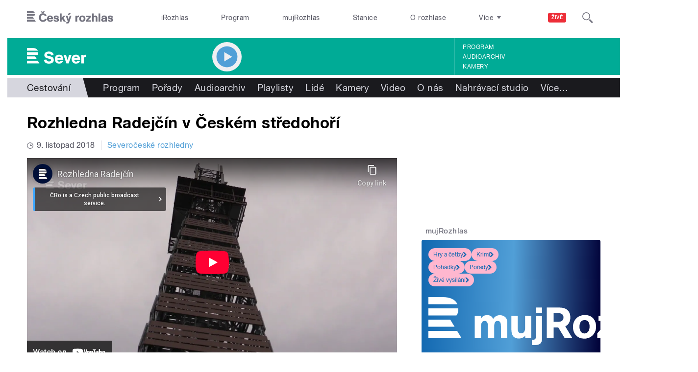

--- FILE ---
content_type: text/html; charset=utf-8
request_url: https://www.youtube-nocookie.com/embed/3z5VYVMH67o?wmode=opaque&controls=1&showinfo=0
body_size: 47086
content:
<!DOCTYPE html><html lang="en" dir="ltr" data-cast-api-enabled="true"><head><meta name="viewport" content="width=device-width, initial-scale=1"><meta name="robots" content="noindex"><script nonce="Gd4KZmfigsPR0Gi5SfoUEg">if ('undefined' == typeof Symbol || 'undefined' == typeof Symbol.iterator) {delete Array.prototype.entries;}</script><style name="www-roboto" nonce="D1CrMPtaQLl9xbuoerAZ6Q">@font-face{font-family:'Roboto';font-style:normal;font-weight:400;font-stretch:100%;src:url(//fonts.gstatic.com/s/roboto/v48/KFO7CnqEu92Fr1ME7kSn66aGLdTylUAMa3GUBHMdazTgWw.woff2)format('woff2');unicode-range:U+0460-052F,U+1C80-1C8A,U+20B4,U+2DE0-2DFF,U+A640-A69F,U+FE2E-FE2F;}@font-face{font-family:'Roboto';font-style:normal;font-weight:400;font-stretch:100%;src:url(//fonts.gstatic.com/s/roboto/v48/KFO7CnqEu92Fr1ME7kSn66aGLdTylUAMa3iUBHMdazTgWw.woff2)format('woff2');unicode-range:U+0301,U+0400-045F,U+0490-0491,U+04B0-04B1,U+2116;}@font-face{font-family:'Roboto';font-style:normal;font-weight:400;font-stretch:100%;src:url(//fonts.gstatic.com/s/roboto/v48/KFO7CnqEu92Fr1ME7kSn66aGLdTylUAMa3CUBHMdazTgWw.woff2)format('woff2');unicode-range:U+1F00-1FFF;}@font-face{font-family:'Roboto';font-style:normal;font-weight:400;font-stretch:100%;src:url(//fonts.gstatic.com/s/roboto/v48/KFO7CnqEu92Fr1ME7kSn66aGLdTylUAMa3-UBHMdazTgWw.woff2)format('woff2');unicode-range:U+0370-0377,U+037A-037F,U+0384-038A,U+038C,U+038E-03A1,U+03A3-03FF;}@font-face{font-family:'Roboto';font-style:normal;font-weight:400;font-stretch:100%;src:url(//fonts.gstatic.com/s/roboto/v48/KFO7CnqEu92Fr1ME7kSn66aGLdTylUAMawCUBHMdazTgWw.woff2)format('woff2');unicode-range:U+0302-0303,U+0305,U+0307-0308,U+0310,U+0312,U+0315,U+031A,U+0326-0327,U+032C,U+032F-0330,U+0332-0333,U+0338,U+033A,U+0346,U+034D,U+0391-03A1,U+03A3-03A9,U+03B1-03C9,U+03D1,U+03D5-03D6,U+03F0-03F1,U+03F4-03F5,U+2016-2017,U+2034-2038,U+203C,U+2040,U+2043,U+2047,U+2050,U+2057,U+205F,U+2070-2071,U+2074-208E,U+2090-209C,U+20D0-20DC,U+20E1,U+20E5-20EF,U+2100-2112,U+2114-2115,U+2117-2121,U+2123-214F,U+2190,U+2192,U+2194-21AE,U+21B0-21E5,U+21F1-21F2,U+21F4-2211,U+2213-2214,U+2216-22FF,U+2308-230B,U+2310,U+2319,U+231C-2321,U+2336-237A,U+237C,U+2395,U+239B-23B7,U+23D0,U+23DC-23E1,U+2474-2475,U+25AF,U+25B3,U+25B7,U+25BD,U+25C1,U+25CA,U+25CC,U+25FB,U+266D-266F,U+27C0-27FF,U+2900-2AFF,U+2B0E-2B11,U+2B30-2B4C,U+2BFE,U+3030,U+FF5B,U+FF5D,U+1D400-1D7FF,U+1EE00-1EEFF;}@font-face{font-family:'Roboto';font-style:normal;font-weight:400;font-stretch:100%;src:url(//fonts.gstatic.com/s/roboto/v48/KFO7CnqEu92Fr1ME7kSn66aGLdTylUAMaxKUBHMdazTgWw.woff2)format('woff2');unicode-range:U+0001-000C,U+000E-001F,U+007F-009F,U+20DD-20E0,U+20E2-20E4,U+2150-218F,U+2190,U+2192,U+2194-2199,U+21AF,U+21E6-21F0,U+21F3,U+2218-2219,U+2299,U+22C4-22C6,U+2300-243F,U+2440-244A,U+2460-24FF,U+25A0-27BF,U+2800-28FF,U+2921-2922,U+2981,U+29BF,U+29EB,U+2B00-2BFF,U+4DC0-4DFF,U+FFF9-FFFB,U+10140-1018E,U+10190-1019C,U+101A0,U+101D0-101FD,U+102E0-102FB,U+10E60-10E7E,U+1D2C0-1D2D3,U+1D2E0-1D37F,U+1F000-1F0FF,U+1F100-1F1AD,U+1F1E6-1F1FF,U+1F30D-1F30F,U+1F315,U+1F31C,U+1F31E,U+1F320-1F32C,U+1F336,U+1F378,U+1F37D,U+1F382,U+1F393-1F39F,U+1F3A7-1F3A8,U+1F3AC-1F3AF,U+1F3C2,U+1F3C4-1F3C6,U+1F3CA-1F3CE,U+1F3D4-1F3E0,U+1F3ED,U+1F3F1-1F3F3,U+1F3F5-1F3F7,U+1F408,U+1F415,U+1F41F,U+1F426,U+1F43F,U+1F441-1F442,U+1F444,U+1F446-1F449,U+1F44C-1F44E,U+1F453,U+1F46A,U+1F47D,U+1F4A3,U+1F4B0,U+1F4B3,U+1F4B9,U+1F4BB,U+1F4BF,U+1F4C8-1F4CB,U+1F4D6,U+1F4DA,U+1F4DF,U+1F4E3-1F4E6,U+1F4EA-1F4ED,U+1F4F7,U+1F4F9-1F4FB,U+1F4FD-1F4FE,U+1F503,U+1F507-1F50B,U+1F50D,U+1F512-1F513,U+1F53E-1F54A,U+1F54F-1F5FA,U+1F610,U+1F650-1F67F,U+1F687,U+1F68D,U+1F691,U+1F694,U+1F698,U+1F6AD,U+1F6B2,U+1F6B9-1F6BA,U+1F6BC,U+1F6C6-1F6CF,U+1F6D3-1F6D7,U+1F6E0-1F6EA,U+1F6F0-1F6F3,U+1F6F7-1F6FC,U+1F700-1F7FF,U+1F800-1F80B,U+1F810-1F847,U+1F850-1F859,U+1F860-1F887,U+1F890-1F8AD,U+1F8B0-1F8BB,U+1F8C0-1F8C1,U+1F900-1F90B,U+1F93B,U+1F946,U+1F984,U+1F996,U+1F9E9,U+1FA00-1FA6F,U+1FA70-1FA7C,U+1FA80-1FA89,U+1FA8F-1FAC6,U+1FACE-1FADC,U+1FADF-1FAE9,U+1FAF0-1FAF8,U+1FB00-1FBFF;}@font-face{font-family:'Roboto';font-style:normal;font-weight:400;font-stretch:100%;src:url(//fonts.gstatic.com/s/roboto/v48/KFO7CnqEu92Fr1ME7kSn66aGLdTylUAMa3OUBHMdazTgWw.woff2)format('woff2');unicode-range:U+0102-0103,U+0110-0111,U+0128-0129,U+0168-0169,U+01A0-01A1,U+01AF-01B0,U+0300-0301,U+0303-0304,U+0308-0309,U+0323,U+0329,U+1EA0-1EF9,U+20AB;}@font-face{font-family:'Roboto';font-style:normal;font-weight:400;font-stretch:100%;src:url(//fonts.gstatic.com/s/roboto/v48/KFO7CnqEu92Fr1ME7kSn66aGLdTylUAMa3KUBHMdazTgWw.woff2)format('woff2');unicode-range:U+0100-02BA,U+02BD-02C5,U+02C7-02CC,U+02CE-02D7,U+02DD-02FF,U+0304,U+0308,U+0329,U+1D00-1DBF,U+1E00-1E9F,U+1EF2-1EFF,U+2020,U+20A0-20AB,U+20AD-20C0,U+2113,U+2C60-2C7F,U+A720-A7FF;}@font-face{font-family:'Roboto';font-style:normal;font-weight:400;font-stretch:100%;src:url(//fonts.gstatic.com/s/roboto/v48/KFO7CnqEu92Fr1ME7kSn66aGLdTylUAMa3yUBHMdazQ.woff2)format('woff2');unicode-range:U+0000-00FF,U+0131,U+0152-0153,U+02BB-02BC,U+02C6,U+02DA,U+02DC,U+0304,U+0308,U+0329,U+2000-206F,U+20AC,U+2122,U+2191,U+2193,U+2212,U+2215,U+FEFF,U+FFFD;}@font-face{font-family:'Roboto';font-style:normal;font-weight:500;font-stretch:100%;src:url(//fonts.gstatic.com/s/roboto/v48/KFO7CnqEu92Fr1ME7kSn66aGLdTylUAMa3GUBHMdazTgWw.woff2)format('woff2');unicode-range:U+0460-052F,U+1C80-1C8A,U+20B4,U+2DE0-2DFF,U+A640-A69F,U+FE2E-FE2F;}@font-face{font-family:'Roboto';font-style:normal;font-weight:500;font-stretch:100%;src:url(//fonts.gstatic.com/s/roboto/v48/KFO7CnqEu92Fr1ME7kSn66aGLdTylUAMa3iUBHMdazTgWw.woff2)format('woff2');unicode-range:U+0301,U+0400-045F,U+0490-0491,U+04B0-04B1,U+2116;}@font-face{font-family:'Roboto';font-style:normal;font-weight:500;font-stretch:100%;src:url(//fonts.gstatic.com/s/roboto/v48/KFO7CnqEu92Fr1ME7kSn66aGLdTylUAMa3CUBHMdazTgWw.woff2)format('woff2');unicode-range:U+1F00-1FFF;}@font-face{font-family:'Roboto';font-style:normal;font-weight:500;font-stretch:100%;src:url(//fonts.gstatic.com/s/roboto/v48/KFO7CnqEu92Fr1ME7kSn66aGLdTylUAMa3-UBHMdazTgWw.woff2)format('woff2');unicode-range:U+0370-0377,U+037A-037F,U+0384-038A,U+038C,U+038E-03A1,U+03A3-03FF;}@font-face{font-family:'Roboto';font-style:normal;font-weight:500;font-stretch:100%;src:url(//fonts.gstatic.com/s/roboto/v48/KFO7CnqEu92Fr1ME7kSn66aGLdTylUAMawCUBHMdazTgWw.woff2)format('woff2');unicode-range:U+0302-0303,U+0305,U+0307-0308,U+0310,U+0312,U+0315,U+031A,U+0326-0327,U+032C,U+032F-0330,U+0332-0333,U+0338,U+033A,U+0346,U+034D,U+0391-03A1,U+03A3-03A9,U+03B1-03C9,U+03D1,U+03D5-03D6,U+03F0-03F1,U+03F4-03F5,U+2016-2017,U+2034-2038,U+203C,U+2040,U+2043,U+2047,U+2050,U+2057,U+205F,U+2070-2071,U+2074-208E,U+2090-209C,U+20D0-20DC,U+20E1,U+20E5-20EF,U+2100-2112,U+2114-2115,U+2117-2121,U+2123-214F,U+2190,U+2192,U+2194-21AE,U+21B0-21E5,U+21F1-21F2,U+21F4-2211,U+2213-2214,U+2216-22FF,U+2308-230B,U+2310,U+2319,U+231C-2321,U+2336-237A,U+237C,U+2395,U+239B-23B7,U+23D0,U+23DC-23E1,U+2474-2475,U+25AF,U+25B3,U+25B7,U+25BD,U+25C1,U+25CA,U+25CC,U+25FB,U+266D-266F,U+27C0-27FF,U+2900-2AFF,U+2B0E-2B11,U+2B30-2B4C,U+2BFE,U+3030,U+FF5B,U+FF5D,U+1D400-1D7FF,U+1EE00-1EEFF;}@font-face{font-family:'Roboto';font-style:normal;font-weight:500;font-stretch:100%;src:url(//fonts.gstatic.com/s/roboto/v48/KFO7CnqEu92Fr1ME7kSn66aGLdTylUAMaxKUBHMdazTgWw.woff2)format('woff2');unicode-range:U+0001-000C,U+000E-001F,U+007F-009F,U+20DD-20E0,U+20E2-20E4,U+2150-218F,U+2190,U+2192,U+2194-2199,U+21AF,U+21E6-21F0,U+21F3,U+2218-2219,U+2299,U+22C4-22C6,U+2300-243F,U+2440-244A,U+2460-24FF,U+25A0-27BF,U+2800-28FF,U+2921-2922,U+2981,U+29BF,U+29EB,U+2B00-2BFF,U+4DC0-4DFF,U+FFF9-FFFB,U+10140-1018E,U+10190-1019C,U+101A0,U+101D0-101FD,U+102E0-102FB,U+10E60-10E7E,U+1D2C0-1D2D3,U+1D2E0-1D37F,U+1F000-1F0FF,U+1F100-1F1AD,U+1F1E6-1F1FF,U+1F30D-1F30F,U+1F315,U+1F31C,U+1F31E,U+1F320-1F32C,U+1F336,U+1F378,U+1F37D,U+1F382,U+1F393-1F39F,U+1F3A7-1F3A8,U+1F3AC-1F3AF,U+1F3C2,U+1F3C4-1F3C6,U+1F3CA-1F3CE,U+1F3D4-1F3E0,U+1F3ED,U+1F3F1-1F3F3,U+1F3F5-1F3F7,U+1F408,U+1F415,U+1F41F,U+1F426,U+1F43F,U+1F441-1F442,U+1F444,U+1F446-1F449,U+1F44C-1F44E,U+1F453,U+1F46A,U+1F47D,U+1F4A3,U+1F4B0,U+1F4B3,U+1F4B9,U+1F4BB,U+1F4BF,U+1F4C8-1F4CB,U+1F4D6,U+1F4DA,U+1F4DF,U+1F4E3-1F4E6,U+1F4EA-1F4ED,U+1F4F7,U+1F4F9-1F4FB,U+1F4FD-1F4FE,U+1F503,U+1F507-1F50B,U+1F50D,U+1F512-1F513,U+1F53E-1F54A,U+1F54F-1F5FA,U+1F610,U+1F650-1F67F,U+1F687,U+1F68D,U+1F691,U+1F694,U+1F698,U+1F6AD,U+1F6B2,U+1F6B9-1F6BA,U+1F6BC,U+1F6C6-1F6CF,U+1F6D3-1F6D7,U+1F6E0-1F6EA,U+1F6F0-1F6F3,U+1F6F7-1F6FC,U+1F700-1F7FF,U+1F800-1F80B,U+1F810-1F847,U+1F850-1F859,U+1F860-1F887,U+1F890-1F8AD,U+1F8B0-1F8BB,U+1F8C0-1F8C1,U+1F900-1F90B,U+1F93B,U+1F946,U+1F984,U+1F996,U+1F9E9,U+1FA00-1FA6F,U+1FA70-1FA7C,U+1FA80-1FA89,U+1FA8F-1FAC6,U+1FACE-1FADC,U+1FADF-1FAE9,U+1FAF0-1FAF8,U+1FB00-1FBFF;}@font-face{font-family:'Roboto';font-style:normal;font-weight:500;font-stretch:100%;src:url(//fonts.gstatic.com/s/roboto/v48/KFO7CnqEu92Fr1ME7kSn66aGLdTylUAMa3OUBHMdazTgWw.woff2)format('woff2');unicode-range:U+0102-0103,U+0110-0111,U+0128-0129,U+0168-0169,U+01A0-01A1,U+01AF-01B0,U+0300-0301,U+0303-0304,U+0308-0309,U+0323,U+0329,U+1EA0-1EF9,U+20AB;}@font-face{font-family:'Roboto';font-style:normal;font-weight:500;font-stretch:100%;src:url(//fonts.gstatic.com/s/roboto/v48/KFO7CnqEu92Fr1ME7kSn66aGLdTylUAMa3KUBHMdazTgWw.woff2)format('woff2');unicode-range:U+0100-02BA,U+02BD-02C5,U+02C7-02CC,U+02CE-02D7,U+02DD-02FF,U+0304,U+0308,U+0329,U+1D00-1DBF,U+1E00-1E9F,U+1EF2-1EFF,U+2020,U+20A0-20AB,U+20AD-20C0,U+2113,U+2C60-2C7F,U+A720-A7FF;}@font-face{font-family:'Roboto';font-style:normal;font-weight:500;font-stretch:100%;src:url(//fonts.gstatic.com/s/roboto/v48/KFO7CnqEu92Fr1ME7kSn66aGLdTylUAMa3yUBHMdazQ.woff2)format('woff2');unicode-range:U+0000-00FF,U+0131,U+0152-0153,U+02BB-02BC,U+02C6,U+02DA,U+02DC,U+0304,U+0308,U+0329,U+2000-206F,U+20AC,U+2122,U+2191,U+2193,U+2212,U+2215,U+FEFF,U+FFFD;}</style><script name="www-roboto" nonce="Gd4KZmfigsPR0Gi5SfoUEg">if (document.fonts && document.fonts.load) {document.fonts.load("400 10pt Roboto", "E"); document.fonts.load("500 10pt Roboto", "E");}</script><link rel="stylesheet" href="/s/player/b95b0e7a/www-player.css" name="www-player" nonce="D1CrMPtaQLl9xbuoerAZ6Q"><style nonce="D1CrMPtaQLl9xbuoerAZ6Q">html {overflow: hidden;}body {font: 12px Roboto, Arial, sans-serif; background-color: #000; color: #fff; height: 100%; width: 100%; overflow: hidden; position: absolute; margin: 0; padding: 0;}#player {width: 100%; height: 100%;}h1 {text-align: center; color: #fff;}h3 {margin-top: 6px; margin-bottom: 3px;}.player-unavailable {position: absolute; top: 0; left: 0; right: 0; bottom: 0; padding: 25px; font-size: 13px; background: url(/img/meh7.png) 50% 65% no-repeat;}.player-unavailable .message {text-align: left; margin: 0 -5px 15px; padding: 0 5px 14px; border-bottom: 1px solid #888; font-size: 19px; font-weight: normal;}.player-unavailable a {color: #167ac6; text-decoration: none;}</style><script nonce="Gd4KZmfigsPR0Gi5SfoUEg">var ytcsi={gt:function(n){n=(n||"")+"data_";return ytcsi[n]||(ytcsi[n]={tick:{},info:{},gel:{preLoggedGelInfos:[]}})},now:window.performance&&window.performance.timing&&window.performance.now&&window.performance.timing.navigationStart?function(){return window.performance.timing.navigationStart+window.performance.now()}:function(){return(new Date).getTime()},tick:function(l,t,n){var ticks=ytcsi.gt(n).tick;var v=t||ytcsi.now();if(ticks[l]){ticks["_"+l]=ticks["_"+l]||[ticks[l]];ticks["_"+l].push(v)}ticks[l]=
v},info:function(k,v,n){ytcsi.gt(n).info[k]=v},infoGel:function(p,n){ytcsi.gt(n).gel.preLoggedGelInfos.push(p)},setStart:function(t,n){ytcsi.tick("_start",t,n)}};
(function(w,d){function isGecko(){if(!w.navigator)return false;try{if(w.navigator.userAgentData&&w.navigator.userAgentData.brands&&w.navigator.userAgentData.brands.length){var brands=w.navigator.userAgentData.brands;var i=0;for(;i<brands.length;i++)if(brands[i]&&brands[i].brand==="Firefox")return true;return false}}catch(e){setTimeout(function(){throw e;})}if(!w.navigator.userAgent)return false;var ua=w.navigator.userAgent;return ua.indexOf("Gecko")>0&&ua.toLowerCase().indexOf("webkit")<0&&ua.indexOf("Edge")<
0&&ua.indexOf("Trident")<0&&ua.indexOf("MSIE")<0}ytcsi.setStart(w.performance?w.performance.timing.responseStart:null);var isPrerender=(d.visibilityState||d.webkitVisibilityState)=="prerender";var vName=!d.visibilityState&&d.webkitVisibilityState?"webkitvisibilitychange":"visibilitychange";if(isPrerender){var startTick=function(){ytcsi.setStart();d.removeEventListener(vName,startTick)};d.addEventListener(vName,startTick,false)}if(d.addEventListener)d.addEventListener(vName,function(){ytcsi.tick("vc")},
false);if(isGecko()){var isHidden=(d.visibilityState||d.webkitVisibilityState)=="hidden";if(isHidden)ytcsi.tick("vc")}var slt=function(el,t){setTimeout(function(){var n=ytcsi.now();el.loadTime=n;if(el.slt)el.slt()},t)};w.__ytRIL=function(el){if(!el.getAttribute("data-thumb"))if(w.requestAnimationFrame)w.requestAnimationFrame(function(){slt(el,0)});else slt(el,16)}})(window,document);
</script><script nonce="Gd4KZmfigsPR0Gi5SfoUEg">var ytcfg={d:function(){return window.yt&&yt.config_||ytcfg.data_||(ytcfg.data_={})},get:function(k,o){return k in ytcfg.d()?ytcfg.d()[k]:o},set:function(){var a=arguments;if(a.length>1)ytcfg.d()[a[0]]=a[1];else{var k;for(k in a[0])ytcfg.d()[k]=a[0][k]}}};
ytcfg.set({"CLIENT_CANARY_STATE":"none","DEVICE":"cbr\u003dChrome\u0026cbrand\u003dapple\u0026cbrver\u003d131.0.0.0\u0026ceng\u003dWebKit\u0026cengver\u003d537.36\u0026cos\u003dMacintosh\u0026cosver\u003d10_15_7\u0026cplatform\u003dDESKTOP","EVENT_ID":"SVRsadtRy8_4vg_NhfGgDg","EXPERIMENT_FLAGS":{"ab_det_apb_b":true,"ab_det_apm":true,"ab_det_el_h":true,"ab_det_em_inj":true,"ab_l_sig_st":true,"ab_l_sig_st_e":true,"action_companion_center_align_description":true,"allow_skip_networkless":true,"always_send_and_write":true,"att_web_record_metrics":true,"attmusi":true,"c3_enable_button_impression_logging":true,"c3_watch_page_component":true,"cancel_pending_navs":true,"clean_up_manual_attribution_header":true,"config_age_report_killswitch":true,"cow_optimize_idom_compat":true,"csi_config_handling_infra":true,"csi_on_gel":true,"delhi_mweb_colorful_sd":true,"delhi_mweb_colorful_sd_v2":true,"deprecate_csi_has_info":true,"deprecate_pair_servlet_enabled":true,"desktop_sparkles_light_cta_button":true,"disable_cached_masthead_data":true,"disable_child_node_auto_formatted_strings":true,"disable_enf_isd":true,"disable_log_to_visitor_layer":true,"disable_pacf_logging_for_memory_limited_tv":true,"embeds_enable_eid_enforcement_for_youtube":true,"embeds_enable_info_panel_dismissal":true,"embeds_enable_pfp_always_unbranded":true,"embeds_muted_autoplay_sound_fix":true,"embeds_serve_es6_client":true,"embeds_web_nwl_disable_nocookie":true,"embeds_web_updated_shorts_definition_fix":true,"enable_active_view_display_ad_renderer_web_home":true,"enable_ad_disclosure_banner_a11y_fix":true,"enable_chips_shelf_view_model_fully_reactive":true,"enable_client_creator_goal_ticker_bar_revamp":true,"enable_client_only_wiz_direct_reactions":true,"enable_client_sli_logging":true,"enable_client_streamz_web":true,"enable_client_ve_spec":true,"enable_cloud_save_error_popup_after_retry":true,"enable_cookie_reissue_iframe":true,"enable_dai_sdf_h5_preroll":true,"enable_datasync_id_header_in_web_vss_pings":true,"enable_default_mono_cta_migration_web_client":true,"enable_dma_post_enforcement":true,"enable_docked_chat_messages":true,"enable_entity_store_from_dependency_injection":true,"enable_inline_muted_playback_on_web_search":true,"enable_inline_muted_playback_on_web_search_for_vdc":true,"enable_inline_muted_playback_on_web_search_for_vdcb":true,"enable_is_mini_app_page_active_bugfix":true,"enable_live_overlay_feed_in_live_chat":true,"enable_logging_first_user_action_after_game_ready":true,"enable_ltc_param_fetch_from_innertube":true,"enable_masthead_mweb_padding_fix":true,"enable_menu_renderer_button_in_mweb_hclr":true,"enable_mini_app_command_handler_mweb_fix":true,"enable_mini_app_iframe_loaded_logging":true,"enable_mini_guide_downloads_item":true,"enable_mixed_direction_formatted_strings":true,"enable_mweb_livestream_ui_update":true,"enable_mweb_new_caption_language_picker":true,"enable_names_handles_account_switcher":true,"enable_network_request_logging_on_game_events":true,"enable_new_paid_product_placement":true,"enable_obtaining_ppn_query_param":true,"enable_open_in_new_tab_icon_for_short_dr_for_desktop_search":true,"enable_open_yt_content":true,"enable_origin_query_parameter_bugfix":true,"enable_pause_ads_on_ytv_html5":true,"enable_payments_purchase_manager":true,"enable_pdp_icon_prefetch":true,"enable_pl_r_si_fa":true,"enable_place_pivot_url":true,"enable_playable_a11y_label_with_badge_text":true,"enable_pv_screen_modern_text":true,"enable_removing_navbar_title_on_hashtag_page_mweb":true,"enable_resetting_scroll_position_on_flow_change":true,"enable_rta_manager":true,"enable_sdf_companion_h5":true,"enable_sdf_dai_h5_midroll":true,"enable_sdf_h5_endemic_mid_post_roll":true,"enable_sdf_on_h5_unplugged_vod_midroll":true,"enable_sdf_shorts_player_bytes_h5":true,"enable_sdk_performance_network_logging":true,"enable_sending_unwrapped_game_audio_as_serialized_metadata":true,"enable_sfv_effect_pivot_url":true,"enable_shorts_new_carousel":true,"enable_skip_ad_guidance_prompt":true,"enable_skippable_ads_for_unplugged_ad_pod":true,"enable_smearing_expansion_dai":true,"enable_third_party_info":true,"enable_time_out_messages":true,"enable_timeline_view_modern_transcript_fe":true,"enable_video_display_compact_button_group_for_desktop_search":true,"enable_watch_next_pause_autoplay_lact":true,"enable_web_home_top_landscape_image_layout_level_click":true,"enable_web_tiered_gel":true,"enable_window_constrained_buy_flow_dialog":true,"enable_wiz_queue_effect_and_on_init_initial_runs":true,"enable_ypc_spinners":true,"enable_yt_ata_iframe_authuser":true,"export_networkless_options":true,"export_player_version_to_ytconfig":true,"fill_single_video_with_notify_to_lasr":true,"fix_ad_miniplayer_controls_rendering":true,"fix_ads_tracking_for_swf_config_deprecation_mweb":true,"h5_companion_enable_adcpn_macro_substitution_for_click_pings":true,"h5_inplayer_enable_adcpn_macro_substitution_for_click_pings":true,"h5_reset_cache_and_filter_before_update_masthead":true,"hide_channel_creation_title_for_mweb":true,"high_ccv_client_side_caching_h5":true,"html5_force_debug_data_for_client_tmp_logs":true,"html5_log_trigger_events_with_debug_data":true,"html5_ssdai_enable_media_end_cue_range":true,"il_attach_cache_limit":true,"il_use_view_model_logging_context":true,"is_browser_support_for_webcam_streaming":true,"json_condensed_response":true,"kev_adb_pg":true,"kevlar_gel_error_routing":true,"kevlar_watch_cinematics":true,"live_chat_enable_controller_extraction":true,"live_chat_enable_rta_manager":true,"live_chat_increased_min_height":true,"log_click_with_layer_from_element_in_command_handler":true,"log_errors_through_nwl_on_retry":true,"mdx_enable_privacy_disclosure_ui":true,"mdx_load_cast_api_bootstrap_script":true,"medium_progress_bar_modification":true,"migrate_remaining_web_ad_badges_to_innertube":true,"mobile_account_menu_refresh":true,"mweb_a11y_enable_player_controls_invisible_toggle":true,"mweb_account_linking_noapp":true,"mweb_after_render_to_scheduler":true,"mweb_allow_modern_search_suggest_behavior":true,"mweb_animated_actions":true,"mweb_app_upsell_button_direct_to_app":true,"mweb_big_progress_bar":true,"mweb_c3_disable_carve_out":true,"mweb_c3_disable_carve_out_keep_external_links":true,"mweb_c3_enable_adaptive_signals":true,"mweb_c3_endscreen":true,"mweb_c3_endscreen_v2":true,"mweb_c3_library_page_enable_recent_shelf":true,"mweb_c3_remove_web_navigation_endpoint_data":true,"mweb_c3_use_canonical_from_player_response":true,"mweb_cinematic_watch":true,"mweb_command_handler":true,"mweb_delay_watch_initial_data":true,"mweb_disable_searchbar_scroll":true,"mweb_enable_fine_scrubbing_for_recs":true,"mweb_enable_keto_batch_player_fullscreen":true,"mweb_enable_keto_batch_player_progress_bar":true,"mweb_enable_keto_batch_player_tooltips":true,"mweb_enable_lockup_view_model_for_ucp":true,"mweb_enable_more_drawer":true,"mweb_enable_optional_fullscreen_landscape_locking":true,"mweb_enable_overlay_touch_manager":true,"mweb_enable_premium_carve_out_fix":true,"mweb_enable_refresh_detection":true,"mweb_enable_search_imp":true,"mweb_enable_sequence_signal":true,"mweb_enable_shorts_pivot_button":true,"mweb_enable_shorts_video_preload":true,"mweb_enable_skippables_on_jio_phone":true,"mweb_enable_storyboards":true,"mweb_enable_two_line_title_on_shorts":true,"mweb_enable_varispeed_controller":true,"mweb_enable_warm_channel_requests":true,"mweb_enable_watch_feed_infinite_scroll":true,"mweb_enable_wrapped_unplugged_pause_membership_dialog_renderer":true,"mweb_filter_video_format_in_webfe":true,"mweb_fix_livestream_seeking":true,"mweb_fix_monitor_visibility_after_render":true,"mweb_fix_section_list_continuation_item_renderers":true,"mweb_force_ios_fallback_to_native_control":true,"mweb_fp_auto_fullscreen":true,"mweb_fullscreen_controls":true,"mweb_fullscreen_controls_action_buttons":true,"mweb_fullscreen_watch_system":true,"mweb_home_reactive_shorts":true,"mweb_innertube_search_command":true,"mweb_kaios_enable_autoplay_switch_view_model":true,"mweb_lang_in_html":true,"mweb_like_button_synced_with_entities":true,"mweb_logo_use_home_page_ve":true,"mweb_module_decoration":true,"mweb_native_control_in_faux_fullscreen_shared":true,"mweb_panel_container_inert":true,"mweb_player_control_on_hover":true,"mweb_player_delhi_dtts":true,"mweb_player_settings_use_bottom_sheet":true,"mweb_player_show_previous_next_buttons_in_playlist":true,"mweb_player_skip_no_op_state_changes":true,"mweb_player_user_select_none":true,"mweb_playlist_engagement_panel":true,"mweb_progress_bar_seek_on_mouse_click":true,"mweb_pull_2_full":true,"mweb_pull_2_full_enable_touch_handlers":true,"mweb_schedule_warm_watch_response":true,"mweb_searchbox_legacy_navigation":true,"mweb_see_fewer_shorts":true,"mweb_sheets_ui_refresh":true,"mweb_shorts_comments_panel_id_change":true,"mweb_shorts_early_continuation":true,"mweb_show_ios_smart_banner":true,"mweb_use_server_url_on_startup":true,"mweb_watch_captions_enable_auto_translate":true,"mweb_watch_captions_set_default_size":true,"mweb_watch_stop_scheduler_on_player_response":true,"mweb_watchfeed_big_thumbnails":true,"mweb_yt_searchbox":true,"networkless_logging":true,"no_client_ve_attach_unless_shown":true,"nwl_send_from_memory_when_online":true,"pageid_as_header_web":true,"playback_settings_use_switch_menu":true,"player_controls_autonav_fix":true,"player_controls_skip_double_signal_update":true,"polymer_bad_build_labels":true,"polymer_verifiy_app_state":true,"qoe_send_and_write":true,"remove_chevron_from_ad_disclosure_banner_h5":true,"remove_masthead_channel_banner_on_refresh":true,"remove_slot_id_exited_trigger_for_dai_in_player_slot_expire":true,"replace_client_url_parsing_with_server_signal":true,"service_worker_enabled":true,"service_worker_push_enabled":true,"service_worker_push_home_page_prompt":true,"service_worker_push_watch_page_prompt":true,"shell_load_gcf":true,"shorten_initial_gel_batch_timeout":true,"should_use_yt_voice_endpoint_in_kaios":true,"skip_invalid_ytcsi_ticks":true,"skip_setting_info_in_csi_data_object":true,"smarter_ve_dedupping":true,"speedmaster_no_seek":true,"start_client_gcf_mweb":true,"stop_handling_click_for_non_rendering_overlay_layout":true,"suppress_error_204_logging":true,"synced_panel_scrolling_controller":true,"use_event_time_ms_header":true,"use_fifo_for_networkless":true,"use_player_abuse_bg_library":true,"use_request_time_ms_header":true,"use_session_based_sampling":true,"use_thumbnail_overlay_time_status_renderer_for_live_badge":true,"use_ts_visibilitylogger":true,"vss_final_ping_send_and_write":true,"vss_playback_use_send_and_write":true,"web_adaptive_repeat_ase":true,"web_always_load_chat_support":true,"web_animated_like":true,"web_api_url":true,"web_autonav_allow_off_by_default":true,"web_button_vm_refactor_disabled":true,"web_c3_log_app_init_finish":true,"web_csi_action_sampling_enabled":true,"web_dedupe_ve_grafting":true,"web_disable_backdrop_filter":true,"web_enable_ab_rsp_cl":true,"web_enable_course_icon_update":true,"web_enable_error_204":true,"web_enable_horizontal_video_attributes_section":true,"web_fix_segmented_like_dislike_undefined":true,"web_gcf_hashes_innertube":true,"web_gel_timeout_cap":true,"web_metadata_carousel_elref_bugfix":true,"web_parent_target_for_sheets":true,"web_persist_server_autonav_state_on_client":true,"web_playback_associated_log_ctt":true,"web_playback_associated_ve":true,"web_prefetch_preload_video":true,"web_progress_bar_draggable":true,"web_resizable_advertiser_banner_on_masthead_safari_fix":true,"web_scheduler_auto_init":true,"web_shorts_just_watched_on_channel_and_pivot_study":true,"web_shorts_just_watched_overlay":true,"web_shorts_pivot_button_view_model_reactive":true,"web_update_panel_visibility_logging_fix":true,"web_video_attribute_view_model_a11y_fix":true,"web_watch_controls_state_signals":true,"web_wiz_attributed_string":true,"web_yt_config_context":true,"webfe_mweb_watch_microdata":true,"webfe_watch_shorts_canonical_url_fix":true,"webpo_exit_on_net_err":true,"wiz_diff_overwritable":true,"wiz_memoize_stamper_items":true,"woffle_used_state_report":true,"wpo_gel_strz":true,"ytcp_paper_tooltip_use_scoped_owner_root":true,"ytidb_clear_embedded_player":true,"H5_async_logging_delay_ms":30000.0,"attention_logging_scroll_throttle":500.0,"autoplay_pause_by_lact_sampling_fraction":0.0,"cinematic_watch_effect_opacity":0.4,"log_window_onerror_fraction":0.1,"speedmaster_playback_rate":2.0,"tv_pacf_logging_sample_rate":0.01,"web_attention_logging_scroll_throttle":500.0,"web_load_prediction_threshold":0.1,"web_navigation_prediction_threshold":0.1,"web_pbj_log_warning_rate":0.0,"web_system_health_fraction":0.01,"ytidb_transaction_ended_event_rate_limit":0.02,"active_time_update_interval_ms":10000,"att_init_delay":500,"autoplay_pause_by_lact_sec":0,"botguard_async_snapshot_timeout_ms":3000,"check_navigator_accuracy_timeout_ms":0,"cinematic_watch_css_filter_blur_strength":40,"cinematic_watch_fade_out_duration":500,"close_webview_delay_ms":100,"cloud_save_game_data_rate_limit_ms":3000,"compression_disable_point":10,"custom_active_view_tos_timeout_ms":3600000,"embeds_widget_poll_interval_ms":0,"gel_min_batch_size":3,"gel_queue_timeout_max_ms":60000,"get_async_timeout_ms":60000,"hide_cta_for_home_web_video_ads_animate_in_time":2,"html5_byterate_soft_cap":0,"initial_gel_batch_timeout":2000,"max_body_size_to_compress":500000,"max_prefetch_window_sec_for_livestream_optimization":10,"min_prefetch_offset_sec_for_livestream_optimization":20,"mini_app_container_iframe_src_update_delay_ms":0,"multiple_preview_news_duration_time":11000,"mweb_c3_toast_duration_ms":5000,"mweb_deep_link_fallback_timeout_ms":10000,"mweb_delay_response_received_actions":100,"mweb_fp_dpad_rate_limit_ms":0,"mweb_fp_dpad_watch_title_clamp_lines":0,"mweb_history_manager_cache_size":100,"mweb_ios_fullscreen_playback_transition_delay_ms":500,"mweb_ios_fullscreen_system_pause_epilson_ms":0,"mweb_override_response_store_expiration_ms":0,"mweb_shorts_early_continuation_trigger_threshold":4,"mweb_w2w_max_age_seconds":0,"mweb_watch_captions_default_size":2,"neon_dark_launch_gradient_count":0,"network_polling_interval":30000,"play_click_interval_ms":30000,"play_ping_interval_ms":10000,"prefetch_comments_ms_after_video":0,"send_config_hash_timer":0,"service_worker_push_logged_out_prompt_watches":-1,"service_worker_push_prompt_cap":-1,"service_worker_push_prompt_delay_microseconds":3888000000000,"show_mini_app_ad_frequency_cap_ms":300000,"slow_compressions_before_abandon_count":4,"speedmaster_cancellation_movement_dp":10,"speedmaster_touch_activation_ms":500,"web_attention_logging_throttle":500,"web_foreground_heartbeat_interval_ms":28000,"web_gel_debounce_ms":10000,"web_logging_max_batch":100,"web_max_tracing_events":50,"web_tracing_session_replay":0,"wil_icon_max_concurrent_fetches":9999,"ytidb_remake_db_retries":3,"ytidb_reopen_db_retries":3,"WebClientReleaseProcessCritical__youtube_embeds_client_version_override":"","WebClientReleaseProcessCritical__youtube_embeds_web_client_version_override":"","WebClientReleaseProcessCritical__youtube_mweb_client_version_override":"","debug_forced_internalcountrycode":"","embeds_web_synth_ch_headers_banned_urls_regex":"","enable_web_media_service":"DISABLED","il_payload_scraping":"","live_chat_unicode_emoji_json_url":"https://www.gstatic.com/youtube/img/emojis/emojis-svg-9.json","mweb_deep_link_feature_tag_suffix":"11268432","mweb_enable_shorts_innertube_player_prefetch_trigger":"NONE","mweb_fp_dpad":"home,search,browse,channel,create_channel,experiments,settings,trending,oops,404,paid_memberships,sponsorship,premium,shorts","mweb_fp_dpad_linear_navigation":"","mweb_fp_dpad_linear_navigation_visitor":"","mweb_fp_dpad_visitor":"","mweb_preload_video_by_player_vars":"","mweb_sign_in_button_style":"STYLE_SUGGESTIVE_AVATAR","place_pivot_triggering_container_alternate":"","place_pivot_triggering_counterfactual_container_alternate":"","search_ui_mweb_searchbar_restyle":"DEFAULT","service_worker_push_force_notification_prompt_tag":"1","service_worker_scope":"/","suggest_exp_str":"","web_client_version_override":"","kevlar_command_handler_command_banlist":[],"mini_app_ids_without_game_ready":["UgkxHHtsak1SC8mRGHMZewc4HzeAY3yhPPmJ","Ugkx7OgzFqE6z_5Mtf4YsotGfQNII1DF_RBm"],"web_op_signal_type_banlist":[],"web_tracing_enabled_spans":["event","command"]},"GAPI_HINT_PARAMS":"m;/_/scs/abc-static/_/js/k\u003dgapi.gapi.en.FZb77tO2YW4.O/d\u003d1/rs\u003dAHpOoo8lqavmo6ayfVxZovyDiP6g3TOVSQ/m\u003d__features__","GAPI_HOST":"https://apis.google.com","GAPI_LOCALE":"en_US","GL":"US","HL":"en","HTML_DIR":"ltr","HTML_LANG":"en","INNERTUBE_API_KEY":"AIzaSyAO_FJ2SlqU8Q4STEHLGCilw_Y9_11qcW8","INNERTUBE_API_VERSION":"v1","INNERTUBE_CLIENT_NAME":"WEB_EMBEDDED_PLAYER","INNERTUBE_CLIENT_VERSION":"1.20260116.01.00","INNERTUBE_CONTEXT":{"client":{"hl":"en","gl":"US","remoteHost":"18.222.105.197","deviceMake":"Apple","deviceModel":"","visitorData":"Cgs1aVNiOWhWVlNVWSjJqLHLBjIKCgJVUxIEGgAgLg%3D%3D","userAgent":"Mozilla/5.0 (Macintosh; Intel Mac OS X 10_15_7) AppleWebKit/537.36 (KHTML, like Gecko) Chrome/131.0.0.0 Safari/537.36; ClaudeBot/1.0; +claudebot@anthropic.com),gzip(gfe)","clientName":"WEB_EMBEDDED_PLAYER","clientVersion":"1.20260116.01.00","osName":"Macintosh","osVersion":"10_15_7","originalUrl":"https://www.youtube-nocookie.com/embed/3z5VYVMH67o?wmode\u003dopaque\u0026controls\u003d1\u0026showinfo\u003d0","platform":"DESKTOP","clientFormFactor":"UNKNOWN_FORM_FACTOR","configInfo":{"appInstallData":"[base64]"},"browserName":"Chrome","browserVersion":"131.0.0.0","acceptHeader":"text/html,application/xhtml+xml,application/xml;q\u003d0.9,image/webp,image/apng,*/*;q\u003d0.8,application/signed-exchange;v\u003db3;q\u003d0.9","deviceExperimentId":"ChxOelU1TmpVek9UTTBOVFkzT0RRM056RTJOQT09EMmoscsGGMmoscsG","rolloutToken":"CMWsjueLudLR_AEQ8qbcyJOUkgMY8qbcyJOUkgM%3D"},"user":{"lockedSafetyMode":false},"request":{"useSsl":true},"clickTracking":{"clickTrackingParams":"IhMIm5rcyJOUkgMVyyfeAR3NQhzk"},"thirdParty":{"embeddedPlayerContext":{"embeddedPlayerEncryptedContext":"AD5ZzFRoha_K5qvoDXXO0Ak-Hs_JowYfFUEbHyfZ1ZFXi-0VLjKvA0Y3H4Shuc6PtFVIYZ2z8ThlGM_G-M9RXbQIBpInMz-vc-Z8obpPjZ4n7WjHa3MrygEBZmKe4BOGqf56","ancestorOriginsSupported":false}}},"INNERTUBE_CONTEXT_CLIENT_NAME":56,"INNERTUBE_CONTEXT_CLIENT_VERSION":"1.20260116.01.00","INNERTUBE_CONTEXT_GL":"US","INNERTUBE_CONTEXT_HL":"en","LATEST_ECATCHER_SERVICE_TRACKING_PARAMS":{"client.name":"WEB_EMBEDDED_PLAYER","client.jsfeat":"2021"},"LOGGED_IN":false,"PAGE_BUILD_LABEL":"youtube.embeds.web_20260116_01_RC00","PAGE_CL":856990104,"SERVER_NAME":"WebFE","VISITOR_DATA":"Cgs1aVNiOWhWVlNVWSjJqLHLBjIKCgJVUxIEGgAgLg%3D%3D","WEB_PLAYER_CONTEXT_CONFIGS":{"WEB_PLAYER_CONTEXT_CONFIG_ID_EMBEDDED_PLAYER":{"rootElementId":"movie_player","jsUrl":"/s/player/b95b0e7a/player_ias.vflset/en_US/base.js","cssUrl":"/s/player/b95b0e7a/www-player.css","contextId":"WEB_PLAYER_CONTEXT_CONFIG_ID_EMBEDDED_PLAYER","eventLabel":"embedded","contentRegion":"US","hl":"en_US","hostLanguage":"en","innertubeApiKey":"AIzaSyAO_FJ2SlqU8Q4STEHLGCilw_Y9_11qcW8","innertubeApiVersion":"v1","innertubeContextClientVersion":"1.20260116.01.00","controlsType":1,"device":{"brand":"apple","model":"","browser":"Chrome","browserVersion":"131.0.0.0","os":"Macintosh","osVersion":"10_15_7","platform":"DESKTOP","interfaceName":"WEB_EMBEDDED_PLAYER","interfaceVersion":"1.20260116.01.00"},"serializedExperimentIds":"24004644,51010235,51063643,51098299,51204329,51222973,51340662,51349914,51353393,51366423,51372681,51389629,51404808,51404810,51425034,51484222,51489567,51490331,51500051,51505436,51526266,51530495,51534669,51560386,51565115,51566373,51578632,51583566,51583821,51585555,51586115,51605258,51605395,51609830,51611457,51615066,51620866,51621065,51622845,51632249,51637029,51638932,51647792,51647967,51648336,51656217,51666850,51672162,51681662,51683502,51684302,51684307,51691590,51693511,51693994,51696107,51696619,51697032,51700777,51704637,51704750,51705183,51705185,51709242,51711227,51711298,51712601,51713237,51714463,51717474,51719112,51719410,51719627,51735450,51737134,51738919,51740012,51741220,51742828,51742878,51744563","serializedExperimentFlags":"H5_async_logging_delay_ms\u003d30000.0\u0026PlayerWeb__h5_enable_advisory_rating_restrictions\u003dtrue\u0026a11y_h5_associate_survey_question\u003dtrue\u0026ab_det_apb_b\u003dtrue\u0026ab_det_apm\u003dtrue\u0026ab_det_el_h\u003dtrue\u0026ab_det_em_inj\u003dtrue\u0026ab_l_sig_st\u003dtrue\u0026ab_l_sig_st_e\u003dtrue\u0026action_companion_center_align_description\u003dtrue\u0026ad_pod_disable_companion_persist_ads_quality\u003dtrue\u0026add_stmp_logs_for_voice_boost\u003dtrue\u0026allow_autohide_on_paused_videos\u003dtrue\u0026allow_drm_override\u003dtrue\u0026allow_live_autoplay\u003dtrue\u0026allow_poltergust_autoplay\u003dtrue\u0026allow_skip_networkless\u003dtrue\u0026allow_vp9_1080p_mq_enc\u003dtrue\u0026always_cache_redirect_endpoint\u003dtrue\u0026always_send_and_write\u003dtrue\u0026annotation_module_vast_cards_load_logging_fraction\u003d1.0\u0026assign_drm_family_by_format\u003dtrue\u0026att_web_record_metrics\u003dtrue\u0026attention_logging_scroll_throttle\u003d500.0\u0026attmusi\u003dtrue\u0026autoplay_time\u003d10000\u0026autoplay_time_for_fullscreen\u003d-1\u0026autoplay_time_for_music_content\u003d-1\u0026bg_vm_reinit_threshold\u003d7200000\u0026blocked_packages_for_sps\u003d[]\u0026botguard_async_snapshot_timeout_ms\u003d3000\u0026captions_url_add_ei\u003dtrue\u0026check_navigator_accuracy_timeout_ms\u003d0\u0026clean_up_manual_attribution_header\u003dtrue\u0026compression_disable_point\u003d10\u0026cow_optimize_idom_compat\u003dtrue\u0026csi_config_handling_infra\u003dtrue\u0026csi_on_gel\u003dtrue\u0026custom_active_view_tos_timeout_ms\u003d3600000\u0026dash_manifest_version\u003d5\u0026debug_bandaid_hostname\u003d\u0026debug_bandaid_port\u003d0\u0026debug_sherlog_username\u003d\u0026delhi_modern_player_default_thumbnail_percentage\u003d0.0\u0026delhi_modern_player_faster_autohide_delay_ms\u003d2000\u0026delhi_modern_player_pause_thumbnail_percentage\u003d0.6\u0026delhi_modern_web_player_blending_mode\u003d\u0026delhi_modern_web_player_disable_frosted_glass\u003dtrue\u0026delhi_modern_web_player_horizontal_volume_controls\u003dtrue\u0026delhi_modern_web_player_lhs_volume_controls\u003dtrue\u0026delhi_modern_web_player_responsive_compact_controls_threshold\u003d0\u0026deprecate_22\u003dtrue\u0026deprecate_csi_has_info\u003dtrue\u0026deprecate_delay_ping\u003dtrue\u0026deprecate_pair_servlet_enabled\u003dtrue\u0026desktop_sparkles_light_cta_button\u003dtrue\u0026disable_av1_setting\u003dtrue\u0026disable_branding_context\u003dtrue\u0026disable_cached_masthead_data\u003dtrue\u0026disable_channel_id_check_for_suspended_channels\u003dtrue\u0026disable_child_node_auto_formatted_strings\u003dtrue\u0026disable_enf_isd\u003dtrue\u0026disable_lifa_for_supex_users\u003dtrue\u0026disable_log_to_visitor_layer\u003dtrue\u0026disable_mdx_connection_in_mdx_module_for_music_web\u003dtrue\u0026disable_pacf_logging_for_memory_limited_tv\u003dtrue\u0026disable_reduced_fullscreen_autoplay_countdown_for_minors\u003dtrue\u0026disable_reel_item_watch_format_filtering\u003dtrue\u0026disable_threegpp_progressive_formats\u003dtrue\u0026disable_touch_events_on_skip_button\u003dtrue\u0026edge_encryption_fill_primary_key_version\u003dtrue\u0026embeds_enable_info_panel_dismissal\u003dtrue\u0026embeds_enable_move_set_center_crop_to_public\u003dtrue\u0026embeds_enable_per_video_embed_config\u003dtrue\u0026embeds_enable_pfp_always_unbranded\u003dtrue\u0026embeds_web_lite_mode\u003d1\u0026embeds_web_nwl_disable_nocookie\u003dtrue\u0026embeds_web_synth_ch_headers_banned_urls_regex\u003d\u0026enable_active_view_display_ad_renderer_web_home\u003dtrue\u0026enable_active_view_lr_shorts_video\u003dtrue\u0026enable_active_view_web_shorts_video\u003dtrue\u0026enable_ad_cpn_macro_substitution_for_click_pings\u003dtrue\u0026enable_ad_disclosure_banner_a11y_fix\u003dtrue\u0026enable_app_promo_endcap_eml_on_tablet\u003dtrue\u0026enable_batched_cross_device_pings_in_gel_fanout\u003dtrue\u0026enable_cast_for_web_unplugged\u003dtrue\u0026enable_cast_on_music_web\u003dtrue\u0026enable_cipher_for_manifest_urls\u003dtrue\u0026enable_cleanup_masthead_autoplay_hack_fix\u003dtrue\u0026enable_client_creator_goal_ticker_bar_revamp\u003dtrue\u0026enable_client_only_wiz_direct_reactions\u003dtrue\u0026enable_client_page_id_header_for_first_party_pings\u003dtrue\u0026enable_client_sli_logging\u003dtrue\u0026enable_client_ve_spec\u003dtrue\u0026enable_cookie_reissue_iframe\u003dtrue\u0026enable_cta_banner_on_unplugged_lr\u003dtrue\u0026enable_custom_playhead_parsing\u003dtrue\u0026enable_dai_sdf_h5_preroll\u003dtrue\u0026enable_datasync_id_header_in_web_vss_pings\u003dtrue\u0026enable_default_mono_cta_migration_web_client\u003dtrue\u0026enable_dsa_ad_badge_for_action_endcap_on_android\u003dtrue\u0026enable_dsa_ad_badge_for_action_endcap_on_ios\u003dtrue\u0026enable_entity_store_from_dependency_injection\u003dtrue\u0026enable_error_corrections_infocard_web_client\u003dtrue\u0026enable_error_corrections_infocards_icon_web\u003dtrue\u0026enable_inline_muted_playback_on_web_search\u003dtrue\u0026enable_inline_muted_playback_on_web_search_for_vdc\u003dtrue\u0026enable_inline_muted_playback_on_web_search_for_vdcb\u003dtrue\u0026enable_kabuki_comments_on_shorts\u003ddisabled\u0026enable_live_overlay_feed_in_live_chat\u003dtrue\u0026enable_ltc_param_fetch_from_innertube\u003dtrue\u0026enable_mixed_direction_formatted_strings\u003dtrue\u0026enable_modern_skip_button_on_web\u003dtrue\u0026enable_mweb_livestream_ui_update\u003dtrue\u0026enable_new_paid_product_placement\u003dtrue\u0026enable_open_in_new_tab_icon_for_short_dr_for_desktop_search\u003dtrue\u0026enable_out_of_stock_text_all_surfaces\u003dtrue\u0026enable_paid_content_overlay_bugfix\u003dtrue\u0026enable_pause_ads_on_ytv_html5\u003dtrue\u0026enable_pl_r_si_fa\u003dtrue\u0026enable_policy_based_hqa_filter_in_watch_server\u003dtrue\u0026enable_progres_commands_lr_feeds\u003dtrue\u0026enable_publishing_region_param_in_sus\u003dtrue\u0026enable_pv_screen_modern_text\u003dtrue\u0026enable_rpr_token_on_ltl_lookup\u003dtrue\u0026enable_sdf_companion_h5\u003dtrue\u0026enable_sdf_dai_h5_midroll\u003dtrue\u0026enable_sdf_h5_endemic_mid_post_roll\u003dtrue\u0026enable_sdf_on_h5_unplugged_vod_midroll\u003dtrue\u0026enable_sdf_shorts_player_bytes_h5\u003dtrue\u0026enable_server_driven_abr\u003dtrue\u0026enable_server_driven_abr_for_backgroundable\u003dtrue\u0026enable_server_driven_abr_url_generation\u003dtrue\u0026enable_server_driven_readahead\u003dtrue\u0026enable_skip_ad_guidance_prompt\u003dtrue\u0026enable_skip_to_next_messaging\u003dtrue\u0026enable_skippable_ads_for_unplugged_ad_pod\u003dtrue\u0026enable_smart_skip_player_controls_shown_on_web\u003dtrue\u0026enable_smart_skip_player_controls_shown_on_web_increased_triggering_sensitivity\u003dtrue\u0026enable_smart_skip_speedmaster_on_web\u003dtrue\u0026enable_smearing_expansion_dai\u003dtrue\u0026enable_split_screen_ad_baseline_experience_endemic_live_h5\u003dtrue\u0026enable_third_party_info\u003dtrue\u0026enable_to_call_playready_backend_directly\u003dtrue\u0026enable_unified_action_endcap_on_web\u003dtrue\u0026enable_video_display_compact_button_group_for_desktop_search\u003dtrue\u0026enable_voice_boost_feature\u003dtrue\u0026enable_vp9_appletv5_on_server\u003dtrue\u0026enable_watch_server_rejected_formats_logging\u003dtrue\u0026enable_web_home_top_landscape_image_layout_level_click\u003dtrue\u0026enable_web_media_session_metadata_fix\u003dtrue\u0026enable_web_premium_varispeed_upsell\u003dtrue\u0026enable_web_tiered_gel\u003dtrue\u0026enable_wiz_queue_effect_and_on_init_initial_runs\u003dtrue\u0026enable_yt_ata_iframe_authuser\u003dtrue\u0026enable_ytv_csdai_vp9\u003dtrue\u0026export_networkless_options\u003dtrue\u0026export_player_version_to_ytconfig\u003dtrue\u0026fill_live_request_config_in_ustreamer_config\u003dtrue\u0026fill_single_video_with_notify_to_lasr\u003dtrue\u0026filter_vb_without_non_vb_equivalents\u003dtrue\u0026filter_vp9_for_live_dai\u003dtrue\u0026fix_ad_miniplayer_controls_rendering\u003dtrue\u0026fix_ads_tracking_for_swf_config_deprecation_mweb\u003dtrue\u0026fix_h5_toggle_button_a11y\u003dtrue\u0026fix_survey_color_contrast_on_destop\u003dtrue\u0026fix_toggle_button_role_for_ad_components\u003dtrue\u0026fresca_polling_delay_override\u003d0\u0026gab_return_sabr_ssdai_config\u003dtrue\u0026gel_min_batch_size\u003d3\u0026gel_queue_timeout_max_ms\u003d60000\u0026gvi_channel_client_screen\u003dtrue\u0026h5_companion_enable_adcpn_macro_substitution_for_click_pings\u003dtrue\u0026h5_enable_ad_mbs\u003dtrue\u0026h5_inplayer_enable_adcpn_macro_substitution_for_click_pings\u003dtrue\u0026h5_reset_cache_and_filter_before_update_masthead\u003dtrue\u0026heatseeker_decoration_threshold\u003d0.0\u0026hfr_dropped_framerate_fallback_threshold\u003d0\u0026hide_cta_for_home_web_video_ads_animate_in_time\u003d2\u0026high_ccv_client_side_caching_h5\u003dtrue\u0026hls_use_new_codecs_string_api\u003dtrue\u0026html5_ad_timeout_ms\u003d0\u0026html5_adaptation_step_count\u003d0\u0026html5_ads_preroll_lock_timeout_delay_ms\u003d15000\u0026html5_allow_multiview_tile_preload\u003dtrue\u0026html5_allow_video_keyframe_without_audio\u003dtrue\u0026html5_apply_min_failures\u003dtrue\u0026html5_apply_start_time_within_ads_for_ssdai_transitions\u003dtrue\u0026html5_atr_disable_force_fallback\u003dtrue\u0026html5_att_playback_timeout_ms\u003d30000\u0026html5_attach_num_random_bytes_to_bandaid\u003d0\u0026html5_attach_po_token_to_bandaid\u003dtrue\u0026html5_autonav_cap_idle_secs\u003d0\u0026html5_autonav_quality_cap\u003d720\u0026html5_autoplay_default_quality_cap\u003d0\u0026html5_auxiliary_estimate_weight\u003d0.0\u0026html5_av1_ordinal_cap\u003d0\u0026html5_bandaid_attach_content_po_token\u003dtrue\u0026html5_block_pip_safari_delay\u003d0\u0026html5_bypass_contention_secs\u003d0.0\u0026html5_byterate_soft_cap\u003d0\u0026html5_check_for_idle_network_interval_ms\u003d-1\u0026html5_chipset_soft_cap\u003d8192\u0026html5_consume_all_buffered_bytes_one_poll\u003dtrue\u0026html5_continuous_goodput_probe_interval_ms\u003d0\u0026html5_d6de4_cloud_project_number\u003d868618676952\u0026html5_d6de4_defer_timeout_ms\u003d0\u0026html5_debug_data_log_probability\u003d0.0\u0026html5_decode_to_texture_cap\u003dtrue\u0026html5_default_ad_gain\u003d0.5\u0026html5_default_av1_threshold\u003d0\u0026html5_default_quality_cap\u003d0\u0026html5_defer_fetch_att_ms\u003d0\u0026html5_delayed_retry_count\u003d1\u0026html5_delayed_retry_delay_ms\u003d5000\u0026html5_deprecate_adservice\u003dtrue\u0026html5_deprecate_manifestful_fallback\u003dtrue\u0026html5_deprecate_video_tag_pool\u003dtrue\u0026html5_desktop_vr180_allow_panning\u003dtrue\u0026html5_df_downgrade_thresh\u003d0.6\u0026html5_disable_loop_range_for_shorts_ads\u003dtrue\u0026html5_disable_move_pssh_to_moov\u003dtrue\u0026html5_disable_non_contiguous\u003dtrue\u0026html5_disable_ustreamer_constraint_for_sabr\u003dtrue\u0026html5_disable_web_safari_dai\u003dtrue\u0026html5_displayed_frame_rate_downgrade_threshold\u003d45\u0026html5_drm_byterate_soft_cap\u003d0\u0026html5_drm_check_all_key_error_states\u003dtrue\u0026html5_drm_cpi_license_key\u003dtrue\u0026html5_drm_live_byterate_soft_cap\u003d0\u0026html5_early_media_for_sharper_shorts\u003dtrue\u0026html5_enable_ac3\u003dtrue\u0026html5_enable_audio_track_stickiness\u003dtrue\u0026html5_enable_audio_track_stickiness_phase_two\u003dtrue\u0026html5_enable_caption_changes_for_mosaic\u003dtrue\u0026html5_enable_composite_embargo\u003dtrue\u0026html5_enable_d6de4\u003dtrue\u0026html5_enable_d6de4_cold_start_and_error\u003dtrue\u0026html5_enable_d6de4_idle_priority_job\u003dtrue\u0026html5_enable_drc\u003dtrue\u0026html5_enable_drc_toggle_api\u003dtrue\u0026html5_enable_eac3\u003dtrue\u0026html5_enable_embedded_player_visibility_signals\u003dtrue\u0026html5_enable_oduc\u003dtrue\u0026html5_enable_sabr_from_watch_server\u003dtrue\u0026html5_enable_sabr_host_fallback\u003dtrue\u0026html5_enable_server_driven_request_cancellation\u003dtrue\u0026html5_enable_sps_retry_backoff_metadata_requests\u003dtrue\u0026html5_enable_ssdai_transition_with_only_enter_cuerange\u003dtrue\u0026html5_enable_triggering_cuepoint_for_slot\u003dtrue\u0026html5_enable_tvos_dash\u003dtrue\u0026html5_enable_tvos_encrypted_vp9\u003dtrue\u0026html5_enable_widevine_for_alc\u003dtrue\u0026html5_enable_widevine_for_fast_linear\u003dtrue\u0026html5_encourage_array_coalescing\u003dtrue\u0026html5_fill_default_mosaic_audio_track_id\u003dtrue\u0026html5_fix_multi_audio_offline_playback\u003dtrue\u0026html5_fixed_media_duration_for_request\u003d0\u0026html5_force_debug_data_for_client_tmp_logs\u003dtrue\u0026html5_force_sabr_from_watch_server_for_dfss\u003dtrue\u0026html5_forward_click_tracking_params_on_reload\u003dtrue\u0026html5_gapless_ad_autoplay_on_video_to_ad_only\u003dtrue\u0026html5_gapless_ended_transition_buffer_ms\u003d200\u0026html5_gapless_handoff_close_end_long_rebuffer_cfl\u003dtrue\u0026html5_gapless_handoff_close_end_long_rebuffer_delay_ms\u003d0\u0026html5_gapless_loop_seek_offset_in_milli\u003d0\u0026html5_gapless_slow_seek_cfl\u003dtrue\u0026html5_gapless_slow_seek_delay_ms\u003d0\u0026html5_gapless_slow_start_delay_ms\u003d0\u0026html5_generate_content_po_token\u003dtrue\u0026html5_generate_session_po_token\u003dtrue\u0026html5_gl_fps_threshold\u003d0\u0026html5_hard_cap_max_vertical_resolution_for_shorts\u003d0\u0026html5_hdcp_probing_stream_url\u003d\u0026html5_head_miss_secs\u003d0.0\u0026html5_hfr_quality_cap\u003d0\u0026html5_high_res_logging_percent\u003d0.01\u0026html5_hopeless_secs\u003d0\u0026html5_huli_ssdai_use_playback_state\u003dtrue\u0026html5_idle_rate_limit_ms\u003d0\u0026html5_ignore_sabrseek_during_adskip\u003dtrue\u0026html5_innertube_heartbeats_for_fairplay\u003dtrue\u0026html5_innertube_heartbeats_for_playready\u003dtrue\u0026html5_innertube_heartbeats_for_widevine\u003dtrue\u0026html5_jumbo_mobile_subsegment_readahead_target\u003d3.0\u0026html5_jumbo_ull_nonstreaming_mffa_ms\u003d4000\u0026html5_jumbo_ull_subsegment_readahead_target\u003d1.3\u0026html5_kabuki_drm_live_51_default_off\u003dtrue\u0026html5_license_constraint_delay\u003d5000\u0026html5_live_abr_head_miss_fraction\u003d0.0\u0026html5_live_abr_repredict_fraction\u003d0.0\u0026html5_live_chunk_readahead_proxima_override\u003d0\u0026html5_live_low_latency_bandwidth_window\u003d0.0\u0026html5_live_normal_latency_bandwidth_window\u003d0.0\u0026html5_live_quality_cap\u003d0\u0026html5_live_ultra_low_latency_bandwidth_window\u003d0.0\u0026html5_liveness_drift_chunk_override\u003d0\u0026html5_liveness_drift_proxima_override\u003d0\u0026html5_log_audio_abr\u003dtrue\u0026html5_log_experiment_id_from_player_response_to_ctmp\u003d\u0026html5_log_first_ssdai_requests_killswitch\u003dtrue\u0026html5_log_rebuffer_events\u003d5\u0026html5_log_trigger_events_with_debug_data\u003dtrue\u0026html5_log_vss_extra_lr_cparams_freq\u003d\u0026html5_long_rebuffer_jiggle_cmt_delay_ms\u003d0\u0026html5_long_rebuffer_threshold_ms\u003d30000\u0026html5_lr_horizontal_shorts_ads_trigger\u003dtrue\u0026html5_manifestless_unplugged\u003dtrue\u0026html5_manifestless_vp9_otf\u003dtrue\u0026html5_max_buffer_health_for_downgrade_prop\u003d0.0\u0026html5_max_buffer_health_for_downgrade_secs\u003d0.0\u0026html5_max_byterate\u003d0\u0026html5_max_discontinuity_rewrite_count\u003d0\u0026html5_max_drift_per_track_secs\u003d0.0\u0026html5_max_headm_for_streaming_xhr\u003d0\u0026html5_max_live_dvr_window_plus_margin_secs\u003d46800.0\u0026html5_max_quality_sel_upgrade\u003d0\u0026html5_max_redirect_response_length\u003d8192\u0026html5_max_selectable_quality_ordinal\u003d0\u0026html5_max_vertical_resolution\u003d0\u0026html5_maximum_readahead_seconds\u003d0.0\u0026html5_media_fullscreen\u003dtrue\u0026html5_media_time_weight_prop\u003d0.0\u0026html5_min_failures_to_delay_retry\u003d3\u0026html5_min_media_duration_for_append_prop\u003d0.0\u0026html5_min_media_duration_for_cabr_slice\u003d0.01\u0026html5_min_playback_advance_for_steady_state_secs\u003d0\u0026html5_min_quality_ordinal\u003d0\u0026html5_min_readbehind_cap_secs\u003d60\u0026html5_min_readbehind_secs\u003d0\u0026html5_min_seconds_between_format_selections\u003d0.0\u0026html5_min_selectable_quality_ordinal\u003d0\u0026html5_min_startup_buffered_media_duration_for_live_secs\u003d0.0\u0026html5_min_startup_buffered_media_duration_secs\u003d1.2\u0026html5_min_startup_duration_live_secs\u003d0.25\u0026html5_min_underrun_buffered_pre_steady_state_ms\u003d0\u0026html5_min_upgrade_health_secs\u003d0.0\u0026html5_minimum_readahead_seconds\u003d0.0\u0026html5_mock_content_binding_for_session_token\u003d\u0026html5_move_disable_airplay\u003dtrue\u0026html5_no_placeholder_rollbacks\u003dtrue\u0026html5_non_onesie_attach_po_token\u003dtrue\u0026html5_offline_download_timeout_retry_limit\u003d4\u0026html5_offline_failure_retry_limit\u003d2\u0026html5_offline_playback_position_sync\u003dtrue\u0026html5_offline_prevent_redownload_downloaded_video\u003dtrue\u0026html5_onesie_check_timeout\u003dtrue\u0026html5_onesie_defer_content_loader_ms\u003d0\u0026html5_onesie_live_ttl_secs\u003d8\u0026html5_onesie_prewarm_interval_ms\u003d0\u0026html5_onesie_prewarm_max_lact_ms\u003d0\u0026html5_onesie_redirector_timeout_ms\u003d0\u0026html5_onesie_use_signed_onesie_ustreamer_config\u003dtrue\u0026html5_override_micro_discontinuities_threshold_ms\u003d-1\u0026html5_paced_poll_min_health_ms\u003d0\u0026html5_paced_poll_ms\u003d0\u0026html5_pause_on_nonforeground_platform_errors\u003dtrue\u0026html5_peak_shave\u003dtrue\u0026html5_perf_cap_override_sticky\u003dtrue\u0026html5_performance_cap_floor\u003d360\u0026html5_perserve_av1_perf_cap\u003dtrue\u0026html5_picture_in_picture_logging_onresize_ratio\u003d0.0\u0026html5_platform_max_buffer_health_oversend_duration_secs\u003d0.0\u0026html5_platform_minimum_readahead_seconds\u003d0.0\u0026html5_platform_whitelisted_for_frame_accurate_seeks\u003dtrue\u0026html5_player_att_initial_delay_ms\u003d3000\u0026html5_player_att_retry_delay_ms\u003d1500\u0026html5_player_autonav_logging\u003dtrue\u0026html5_player_dynamic_bottom_gradient\u003dtrue\u0026html5_player_min_build_cl\u003d-1\u0026html5_player_preload_ad_fix\u003dtrue\u0026html5_post_interrupt_readahead\u003d20\u0026html5_prefer_language_over_codec\u003dtrue\u0026html5_prefer_server_bwe3\u003dtrue\u0026html5_preload_wait_time_secs\u003d0.0\u0026html5_probe_primary_delay_base_ms\u003d0\u0026html5_process_all_encrypted_events\u003dtrue\u0026html5_publish_all_cuepoints\u003dtrue\u0026html5_qoe_proto_mock_length\u003d0\u0026html5_query_sw_secure_crypto_for_android\u003dtrue\u0026html5_random_playback_cap\u003d0\u0026html5_record_is_offline_on_playback_attempt_start\u003dtrue\u0026html5_record_ump_timing\u003dtrue\u0026html5_reload_by_kabuki_app\u003dtrue\u0026html5_remove_command_triggered_companions\u003dtrue\u0026html5_remove_not_servable_check_killswitch\u003dtrue\u0026html5_report_fatal_drm_restricted_error_killswitch\u003dtrue\u0026html5_report_slow_ads_as_error\u003dtrue\u0026html5_repredict_interval_ms\u003d0\u0026html5_request_only_hdr_or_sdr_keys\u003dtrue\u0026html5_request_size_max_kb\u003d0\u0026html5_request_size_min_kb\u003d0\u0026html5_reseek_after_time_jump_cfl\u003dtrue\u0026html5_reseek_after_time_jump_delay_ms\u003d0\u0026html5_resource_bad_status_delay_scaling\u003d1.5\u0026html5_restrict_streaming_xhr_on_sqless_requests\u003dtrue\u0026html5_retry_downloads_for_expiration\u003dtrue\u0026html5_retry_on_drm_key_error\u003dtrue\u0026html5_retry_on_drm_unavailable\u003dtrue\u0026html5_retry_quota_exceeded_via_seek\u003dtrue\u0026html5_return_playback_if_already_preloaded\u003dtrue\u0026html5_sabr_enable_server_xtag_selection\u003dtrue\u0026html5_sabr_force_max_network_interruption_duration_ms\u003d0\u0026html5_sabr_ignore_skipad_before_completion\u003dtrue\u0026html5_sabr_live_timing\u003dtrue\u0026html5_sabr_log_server_xtag_selection_onesie_mismatch\u003dtrue\u0026html5_sabr_min_media_bytes_factor_to_append_for_stream\u003d0.0\u0026html5_sabr_non_streaming_xhr_soft_cap\u003d0\u0026html5_sabr_non_streaming_xhr_vod_request_cancellation_timeout_ms\u003d0\u0026html5_sabr_report_partial_segment_estimated_duration\u003dtrue\u0026html5_sabr_report_request_cancellation_info\u003dtrue\u0026html5_sabr_request_limit_per_period\u003d20\u0026html5_sabr_request_limit_per_period_for_low_latency\u003d50\u0026html5_sabr_request_limit_per_period_for_ultra_low_latency\u003d20\u0026html5_sabr_skip_client_audio_init_selection\u003dtrue\u0026html5_sabr_unused_bloat_size_bytes\u003d0\u0026html5_samsung_kant_limit_max_bitrate\u003d0\u0026html5_seek_jiggle_cmt_delay_ms\u003d8000\u0026html5_seek_new_elem_delay_ms\u003d12000\u0026html5_seek_new_elem_shorts_delay_ms\u003d2000\u0026html5_seek_new_media_element_shorts_reuse_cfl\u003dtrue\u0026html5_seek_new_media_element_shorts_reuse_delay_ms\u003d0\u0026html5_seek_new_media_source_shorts_reuse_cfl\u003dtrue\u0026html5_seek_new_media_source_shorts_reuse_delay_ms\u003d0\u0026html5_seek_set_cmt_delay_ms\u003d2000\u0026html5_seek_timeout_delay_ms\u003d20000\u0026html5_server_stitched_dai_decorated_url_retry_limit\u003d5\u0026html5_session_po_token_interval_time_ms\u003d900000\u0026html5_set_video_id_as_expected_content_binding\u003dtrue\u0026html5_shorts_gapless_ad_slow_start_cfl\u003dtrue\u0026html5_shorts_gapless_ad_slow_start_delay_ms\u003d0\u0026html5_shorts_gapless_next_buffer_in_seconds\u003d0\u0026html5_shorts_gapless_no_gllat\u003dtrue\u0026html5_shorts_gapless_slow_start_delay_ms\u003d0\u0026html5_show_drc_toggle\u003dtrue\u0026html5_simplified_backup_timeout_sabr_live\u003dtrue\u0026html5_skip_empty_po_token\u003dtrue\u0026html5_skip_slow_ad_delay_ms\u003d15000\u0026html5_slow_start_no_media_source_delay_ms\u003d0\u0026html5_slow_start_timeout_delay_ms\u003d20000\u0026html5_ssdai_enable_media_end_cue_range\u003dtrue\u0026html5_ssdai_enable_new_seek_logic\u003dtrue\u0026html5_ssdai_failure_retry_limit\u003d0\u0026html5_ssdai_log_missing_ad_config_reason\u003dtrue\u0026html5_stall_factor\u003d0.0\u0026html5_sticky_duration_mos\u003d0\u0026html5_store_xhr_headers_readable\u003dtrue\u0026html5_streaming_resilience\u003dtrue\u0026html5_streaming_xhr_time_based_consolidation_ms\u003d-1\u0026html5_subsegment_readahead_load_speed_check_interval\u003d0.5\u0026html5_subsegment_readahead_min_buffer_health_secs\u003d0.25\u0026html5_subsegment_readahead_min_buffer_health_secs_on_timeout\u003d0.1\u0026html5_subsegment_readahead_min_load_speed\u003d1.5\u0026html5_subsegment_readahead_seek_latency_fudge\u003d0.5\u0026html5_subsegment_readahead_target_buffer_health_secs\u003d0.5\u0026html5_subsegment_readahead_timeout_secs\u003d2.0\u0026html5_track_overshoot\u003dtrue\u0026html5_transfer_processing_logs_interval\u003d1000\u0026html5_ugc_live_audio_51\u003dtrue\u0026html5_ugc_vod_audio_51\u003dtrue\u0026html5_unreported_seek_reseek_delay_ms\u003d0\u0026html5_update_time_on_seeked\u003dtrue\u0026html5_use_init_selected_audio\u003dtrue\u0026html5_use_jsonformatter_to_parse_player_response\u003dtrue\u0026html5_use_post_for_media\u003dtrue\u0026html5_use_shared_owl_instance\u003dtrue\u0026html5_use_ump\u003dtrue\u0026html5_use_ump_timing\u003dtrue\u0026html5_use_video_transition_endpoint_heartbeat\u003dtrue\u0026html5_video_tbd_min_kb\u003d0\u0026html5_viewport_undersend_maximum\u003d0.0\u0026html5_volume_slider_tooltip\u003dtrue\u0026html5_wasm_initialization_delay_ms\u003d0.0\u0026html5_web_po_experiment_ids\u003d[]\u0026html5_web_po_request_key\u003d\u0026html5_web_po_token_disable_caching\u003dtrue\u0026html5_webpo_idle_priority_job\u003dtrue\u0026html5_webpo_kaios_defer_timeout_ms\u003d0\u0026html5_woffle_resume\u003dtrue\u0026html5_workaround_delay_trigger\u003dtrue\u0026ignore_overlapping_cue_points_on_endemic_live_html5\u003dtrue\u0026il_attach_cache_limit\u003dtrue\u0026il_payload_scraping\u003d\u0026il_use_view_model_logging_context\u003dtrue\u0026initial_gel_batch_timeout\u003d2000\u0026injected_license_handler_error_code\u003d0\u0026injected_license_handler_license_status\u003d0\u0026ios_and_android_fresca_polling_delay_override\u003d0\u0026itdrm_always_generate_media_keys\u003dtrue\u0026itdrm_always_use_widevine_sdk\u003dtrue\u0026itdrm_disable_external_key_rotation_system_ids\u003d[]\u0026itdrm_enable_revocation_reporting\u003dtrue\u0026itdrm_injected_license_service_error_code\u003d0\u0026itdrm_set_sabr_license_constraint\u003dtrue\u0026itdrm_use_fairplay_sdk\u003dtrue\u0026itdrm_use_widevine_sdk_for_premium_content\u003dtrue\u0026itdrm_use_widevine_sdk_only_for_sampled_dod\u003dtrue\u0026itdrm_widevine_hardened_vmp_mode\u003dlog\u0026json_condensed_response\u003dtrue\u0026kev_adb_pg\u003dtrue\u0026kevlar_command_handler_command_banlist\u003d[]\u0026kevlar_delhi_modern_web_endscreen_ideal_tile_width_percentage\u003d0.27\u0026kevlar_delhi_modern_web_endscreen_max_rows\u003d2\u0026kevlar_delhi_modern_web_endscreen_max_width\u003d500\u0026kevlar_delhi_modern_web_endscreen_min_width\u003d200\u0026kevlar_gel_error_routing\u003dtrue\u0026kevlar_miniplayer_expand_top\u003dtrue\u0026kevlar_miniplayer_play_pause_on_scrim\u003dtrue\u0026kevlar_playback_associated_queue\u003dtrue\u0026launch_license_service_all_ott_videos_automatic_fail_open\u003dtrue\u0026live_chat_enable_controller_extraction\u003dtrue\u0026live_chat_enable_rta_manager\u003dtrue\u0026live_chunk_readahead\u003d3\u0026log_click_with_layer_from_element_in_command_handler\u003dtrue\u0026log_errors_through_nwl_on_retry\u003dtrue\u0026log_window_onerror_fraction\u003d0.1\u0026manifestless_post_live\u003dtrue\u0026manifestless_post_live_ufph\u003dtrue\u0026max_body_size_to_compress\u003d500000\u0026max_cdfe_quality_ordinal\u003d0\u0026max_prefetch_window_sec_for_livestream_optimization\u003d10\u0026max_resolution_for_white_noise\u003d360\u0026mdx_enable_privacy_disclosure_ui\u003dtrue\u0026mdx_load_cast_api_bootstrap_script\u003dtrue\u0026migrate_remaining_web_ad_badges_to_innertube\u003dtrue\u0026min_prefetch_offset_sec_for_livestream_optimization\u003d20\u0026mta_drc_mutual_exclusion_removal\u003dtrue\u0026music_enable_shared_audio_tier_logic\u003dtrue\u0026mweb_account_linking_noapp\u003dtrue\u0026mweb_c3_endscreen\u003dtrue\u0026mweb_enable_fine_scrubbing_for_recs\u003dtrue\u0026mweb_enable_skippables_on_jio_phone\u003dtrue\u0026mweb_native_control_in_faux_fullscreen_shared\u003dtrue\u0026mweb_player_control_on_hover\u003dtrue\u0026mweb_progress_bar_seek_on_mouse_click\u003dtrue\u0026mweb_shorts_comments_panel_id_change\u003dtrue\u0026network_polling_interval\u003d30000\u0026networkless_logging\u003dtrue\u0026new_codecs_string_api_uses_legacy_style\u003dtrue\u0026no_client_ve_attach_unless_shown\u003dtrue\u0026no_drm_on_demand_with_cc_license\u003dtrue\u0026no_filler_video_for_ssa_playbacks\u003dtrue\u0026nwl_send_from_memory_when_online\u003dtrue\u0026onesie_add_gfe_frontline_to_player_request\u003dtrue\u0026onesie_enable_override_headm\u003dtrue\u0026override_drm_required_playback_policy_channels\u003d[]\u0026pageid_as_header_web\u003dtrue\u0026player_ads_set_adformat_on_client\u003dtrue\u0026player_bootstrap_method\u003dtrue\u0026player_destroy_old_version\u003dtrue\u0026player_enable_playback_playlist_change\u003dtrue\u0026player_new_info_card_format\u003dtrue\u0026player_underlay_min_player_width\u003d768.0\u0026player_underlay_video_width_fraction\u003d0.6\u0026player_web_canary_stage\u003d0\u0026playready_first_play_expiration\u003d-1\u0026podcasts_videostats_default_flush_interval_seconds\u003d0\u0026polymer_bad_build_labels\u003dtrue\u0026polymer_verifiy_app_state\u003dtrue\u0026populate_format_set_info_in_cdfe_formats\u003dtrue\u0026populate_head_minus_in_watch_server\u003dtrue\u0026preskip_button_style_ads_backend\u003d\u0026proxima_auto_threshold_max_network_interruption_duration_ms\u003d0\u0026proxima_auto_threshold_min_bandwidth_estimate_bytes_per_sec\u003d0\u0026qoe_nwl_downloads\u003dtrue\u0026qoe_send_and_write\u003dtrue\u0026quality_cap_for_inline_playback\u003d0\u0026quality_cap_for_inline_playback_ads\u003d0\u0026read_ahead_model_name\u003d\u0026refactor_mta_default_track_selection\u003dtrue\u0026reject_hidden_live_formats\u003dtrue\u0026reject_live_vp9_mq_clear_with_no_abr_ladder\u003dtrue\u0026remove_chevron_from_ad_disclosure_banner_h5\u003dtrue\u0026remove_masthead_channel_banner_on_refresh\u003dtrue\u0026remove_slot_id_exited_trigger_for_dai_in_player_slot_expire\u003dtrue\u0026replace_client_url_parsing_with_server_signal\u003dtrue\u0026replace_playability_retriever_in_watch\u003dtrue\u0026return_drm_product_unknown_for_clear_playbacks\u003dtrue\u0026sabr_enable_host_fallback\u003dtrue\u0026self_podding_header_string_template\u003dself_podding_interstitial_message\u0026self_podding_midroll_choice_string_template\u003dself_podding_midroll_choice\u0026send_config_hash_timer\u003d0\u0026serve_adaptive_fmts_for_live_streams\u003dtrue\u0026set_mock_id_as_expected_content_binding\u003d\u0026shell_load_gcf\u003dtrue\u0026shorten_initial_gel_batch_timeout\u003dtrue\u0026shorts_mode_to_player_api\u003dtrue\u0026simply_embedded_enable_botguard\u003dtrue\u0026skip_invalid_ytcsi_ticks\u003dtrue\u0026skip_setting_info_in_csi_data_object\u003dtrue\u0026slow_compressions_before_abandon_count\u003d4\u0026small_avatars_for_comments\u003dtrue\u0026smart_skip_web_player_bar_min_hover_length_milliseconds\u003d1000\u0026smarter_ve_dedupping\u003dtrue\u0026speedmaster_cancellation_movement_dp\u003d10\u0026speedmaster_playback_rate\u003d2.0\u0026speedmaster_touch_activation_ms\u003d500\u0026stop_handling_click_for_non_rendering_overlay_layout\u003dtrue\u0026streaming_data_emergency_itag_blacklist\u003d[]\u0026substitute_ad_cpn_macro_in_ssdai\u003dtrue\u0026suppress_error_204_logging\u003dtrue\u0026trim_adaptive_formats_signature_cipher_for_sabr_content\u003dtrue\u0026tv_pacf_logging_sample_rate\u003d0.01\u0026tvhtml5_unplugged_preload_cache_size\u003d5\u0026use_event_time_ms_header\u003dtrue\u0026use_fifo_for_networkless\u003dtrue\u0026use_generated_media_keys_in_fairplay_requests\u003dtrue\u0026use_inlined_player_rpc\u003dtrue\u0026use_new_codecs_string_api\u003dtrue\u0026use_player_abuse_bg_library\u003dtrue\u0026use_request_time_ms_header\u003dtrue\u0026use_rta_for_player\u003dtrue\u0026use_session_based_sampling\u003dtrue\u0026use_simplified_remove_webm_rules\u003dtrue\u0026use_thumbnail_overlay_time_status_renderer_for_live_badge\u003dtrue\u0026use_ts_visibilitylogger\u003dtrue\u0026use_video_playback_premium_signal\u003dtrue\u0026variable_buffer_timeout_ms\u003d0\u0026vp9_drm_live\u003dtrue\u0026vss_final_ping_send_and_write\u003dtrue\u0026vss_playback_use_send_and_write\u003dtrue\u0026vss_use_post_request\u003dtrue\u0026web_api_url\u003dtrue\u0026web_attention_logging_scroll_throttle\u003d500.0\u0026web_attention_logging_throttle\u003d500\u0026web_button_vm_refactor_disabled\u003dtrue\u0026web_cinematic_watch_settings\u003dtrue\u0026web_client_version_override\u003d\u0026web_collect_offline_state\u003dtrue\u0026web_csi_action_sampling_enabled\u003dtrue\u0026web_dedupe_ve_grafting\u003dtrue\u0026web_enable_ab_rsp_cl\u003dtrue\u0026web_enable_caption_language_preference_stickiness\u003dtrue\u0026web_enable_course_icon_update\u003dtrue\u0026web_enable_error_204\u003dtrue\u0026web_enable_keyboard_shortcut_for_timely_actions\u003dtrue\u0026web_enable_shopping_timely_shelf_client\u003dtrue\u0026web_enable_timely_actions\u003dtrue\u0026web_fix_fine_scrubbing_false_play\u003dtrue\u0026web_foreground_heartbeat_interval_ms\u003d28000\u0026web_fullscreen_shorts\u003dtrue\u0026web_gcf_hashes_innertube\u003dtrue\u0026web_gel_debounce_ms\u003d10000\u0026web_gel_timeout_cap\u003dtrue\u0026web_heat_map_v2\u003dtrue\u0026web_heat_marker_use_current_time\u003dtrue\u0026web_hide_next_button\u003dtrue\u0026web_hide_watch_info_empty\u003dtrue\u0026web_load_prediction_threshold\u003d0.1\u0026web_logging_max_batch\u003d100\u0026web_max_tracing_events\u003d50\u0026web_navigation_prediction_threshold\u003d0.1\u0026web_op_signal_type_banlist\u003d[]\u0026web_playback_associated_log_ctt\u003dtrue\u0026web_playback_associated_ve\u003dtrue\u0026web_player_api_logging_fraction\u003d0.01\u0026web_player_big_mode_screen_width_cutoff\u003d4001\u0026web_player_default_peeking_px\u003d36\u0026web_player_enable_featured_product_banner_exclusives_on_desktop\u003dtrue\u0026web_player_enable_featured_product_banner_promotion_text_on_desktop\u003dtrue\u0026web_player_innertube_playlist_update\u003dtrue\u0026web_player_ipp_canary_type_for_logging\u003d\u0026web_player_log_click_before_generating_ve_conversion_params\u003dtrue\u0026web_player_miniplayer_in_context_menu\u003dtrue\u0026web_player_mouse_idle_wait_time_ms\u003d3000\u0026web_player_music_visualizer_treatment\u003dfake\u0026web_player_offline_playlist_auto_refresh\u003dtrue\u0026web_player_playable_sequences_refactor\u003dtrue\u0026web_player_quick_hide_timeout_ms\u003d250\u0026web_player_seek_chapters_by_shortcut\u003dtrue\u0026web_player_seek_overlay_additional_arrow_threshold\u003d200\u0026web_player_seek_overlay_duration_bump_scale\u003d0.9\u0026web_player_seek_overlay_linger_duration\u003d1000\u0026web_player_sentinel_is_uniplayer\u003dtrue\u0026web_player_shorts_audio_pivot_event_label\u003dtrue\u0026web_player_show_music_in_this_video_graphic\u003dvideo_thumbnail\u0026web_player_spacebar_control_bugfix\u003dtrue\u0026web_player_ss_dai_ad_fetching_timeout_ms\u003d15000\u0026web_player_ss_media_time_offset\u003dtrue\u0026web_player_touch_idle_wait_time_ms\u003d4000\u0026web_player_transfer_timeout_threshold_ms\u003d10800000\u0026web_player_use_cinematic_label_2\u003dtrue\u0026web_player_use_new_api_for_quality_pullback\u003dtrue\u0026web_player_use_screen_width_for_big_mode\u003dtrue\u0026web_prefetch_preload_video\u003dtrue\u0026web_progress_bar_draggable\u003dtrue\u0026web_remix_allow_up_to_3x_playback_rate\u003dtrue\u0026web_resizable_advertiser_banner_on_masthead_safari_fix\u003dtrue\u0026web_scheduler_auto_init\u003dtrue\u0026web_settings_menu_surface_custom_playback\u003dtrue\u0026web_settings_use_input_slider\u003dtrue\u0026web_shorts_pivot_button_view_model_reactive\u003dtrue\u0026web_tracing_enabled_spans\u003d[event, command]\u0026web_tracing_session_replay\u003d0\u0026web_wiz_attributed_string\u003dtrue\u0026web_yt_config_context\u003dtrue\u0026webpo_exit_on_net_err\u003dtrue\u0026wil_icon_max_concurrent_fetches\u003d9999\u0026wiz_diff_overwritable\u003dtrue\u0026wiz_memoize_stamper_items\u003dtrue\u0026woffle_enable_download_status\u003dtrue\u0026woffle_used_state_report\u003dtrue\u0026wpo_gel_strz\u003dtrue\u0026write_reload_player_response_token_to_ustreamer_config_for_vod\u003dtrue\u0026ws_av1_max_height_floor\u003d0\u0026ws_av1_max_width_floor\u003d0\u0026ws_use_centralized_hqa_filter\u003dtrue\u0026ytcp_paper_tooltip_use_scoped_owner_root\u003dtrue\u0026ytidb_clear_embedded_player\u003dtrue\u0026ytidb_remake_db_retries\u003d3\u0026ytidb_reopen_db_retries\u003d3\u0026ytidb_transaction_ended_event_rate_limit\u003d0.02","hideInfo":true,"startMuted":false,"mobileIphoneSupportsInlinePlayback":true,"isMobileDevice":false,"cspNonce":"Gd4KZmfigsPR0Gi5SfoUEg","canaryState":"none","enableCsiLogging":true,"loaderUrl":"https://sever.rozhlas.cz/","disableAutonav":false,"isEmbed":true,"disableCastApi":false,"serializedEmbedConfig":"{\"hideInfoBar\":true}","disableMdxCast":false,"datasyncId":"V16a46dcb||","encryptedHostFlags":"AD5ZzFSDXew-m3s9n4GoTXXPlmbwBQKgLeCp5SqxtMyxjewQAoUmLqC_3BtezSrGZ_hNKDv2RV9Lrxg1CJNQeqFM4TC4ryUMQ6AIKpThmcOa_-hxjnY6_8TPz_6lgrg","canaryStage":"","trustedJsUrl":{"privateDoNotAccessOrElseTrustedResourceUrlWrappedValue":"/s/player/b95b0e7a/player_ias.vflset/en_US/base.js"},"trustedCssUrl":{"privateDoNotAccessOrElseTrustedResourceUrlWrappedValue":"/s/player/b95b0e7a/www-player.css"},"houseBrandUserStatus":"not_present","enableSabrOnEmbed":false,"serializedClientExperimentFlags":"45713225\u003d0\u002645713227\u003d0\u002645718175\u003d0.0\u002645718176\u003d0.0\u002645721421\u003d0\u002645725538\u003d0.0\u002645725539\u003d0.0\u002645725540\u003d0.0\u002645725541\u003d0.0\u002645725542\u003d0.0\u002645725543\u003d0.0\u002645728334\u003d0.0\u002645729215\u003dtrue\u002645732704\u003dtrue\u002645732791\u003dtrue\u002645733155\u003dtrue\u002645735428\u003d4000.0\u002645736776\u003dtrue\u002645737488\u003d0.0\u002645737489\u003d0.0\u002645739023\u003d0.0\u002645741339\u003d0.0\u002645741773\u003d0.0\u002645743228\u003d0.0\u002645746966\u003d0.0\u002645746967\u003d0.0\u002645747053\u003d0.0\u002645750947\u003d0"}},"XSRF_FIELD_NAME":"session_token","XSRF_TOKEN":"[base64]\u003d\u003d","SERVER_VERSION":"prod","DATASYNC_ID":"V16a46dcb||","SERIALIZED_CLIENT_CONFIG_DATA":"[base64]","ROOT_VE_TYPE":16623,"CLIENT_PROTOCOL":"h2","CLIENT_TRANSPORT":"tcp","PLAYER_CLIENT_VERSION":"1.20260111.00.00","TIME_CREATED_MS":1768707145025,"VALID_SESSION_TEMPDATA_DOMAINS":["youtu.be","youtube.com","www.youtube.com","web-green-qa.youtube.com","web-release-qa.youtube.com","web-integration-qa.youtube.com","m.youtube.com","mweb-green-qa.youtube.com","mweb-release-qa.youtube.com","mweb-integration-qa.youtube.com","studio.youtube.com","studio-green-qa.youtube.com","studio-integration-qa.youtube.com"],"LOTTIE_URL":{"privateDoNotAccessOrElseTrustedResourceUrlWrappedValue":"https://www.youtube.com/s/desktop/191847ec/jsbin/lottie-light.vflset/lottie-light.js"},"IDENTITY_MEMENTO":{"visitor_data":"Cgs1aVNiOWhWVlNVWSjJqLHLBjIKCgJVUxIEGgAgLg%3D%3D"},"PLAYER_VARS":{"embedded_player_response":"{\"responseContext\":{\"serviceTrackingParams\":[{\"service\":\"CSI\",\"params\":[{\"key\":\"c\",\"value\":\"WEB_EMBEDDED_PLAYER\"},{\"key\":\"cver\",\"value\":\"1.20260116.01.00\"},{\"key\":\"yt_li\",\"value\":\"0\"},{\"key\":\"GetEmbeddedPlayer_rid\",\"value\":\"0xf8cb13607819422c\"}]},{\"service\":\"GFEEDBACK\",\"params\":[{\"key\":\"logged_in\",\"value\":\"0\"}]},{\"service\":\"GUIDED_HELP\",\"params\":[{\"key\":\"logged_in\",\"value\":\"0\"}]},{\"service\":\"ECATCHER\",\"params\":[{\"key\":\"client.version\",\"value\":\"20260116\"},{\"key\":\"client.name\",\"value\":\"WEB_EMBEDDED_PLAYER\"}]}]},\"embedPreview\":{\"thumbnailPreviewRenderer\":{\"title\":{\"runs\":[{\"text\":\"Rozhledna Radejčín\"}]},\"defaultThumbnail\":{\"thumbnails\":[{\"url\":\"https://i.ytimg.com/vi_webp/3z5VYVMH67o/default.webp\",\"width\":120,\"height\":90},{\"url\":\"https://i.ytimg.com/vi/3z5VYVMH67o/hqdefault.jpg?sqp\u003d-oaymwEbCKgBEF5IVfKriqkDDggBFQAAiEIYAXABwAEG\\u0026rs\u003dAOn4CLDQmUD4RKKDDXJSt5zMnxBGGZrg7A\",\"width\":168,\"height\":94},{\"url\":\"https://i.ytimg.com/vi/3z5VYVMH67o/hqdefault.jpg?sqp\u003d-oaymwEbCMQBEG5IVfKriqkDDggBFQAAiEIYAXABwAEG\\u0026rs\u003dAOn4CLDnsmAGMQXXrALfPU8D1YFoD5C8XA\",\"width\":196,\"height\":110},{\"url\":\"https://i.ytimg.com/vi/3z5VYVMH67o/hqdefault.jpg?sqp\u003d-oaymwEcCPYBEIoBSFXyq4qpAw4IARUAAIhCGAFwAcABBg\u003d\u003d\\u0026rs\u003dAOn4CLDdJ52Y33RFO1ZKClUJy3VksjGVOA\",\"width\":246,\"height\":138},{\"url\":\"https://i.ytimg.com/vi_webp/3z5VYVMH67o/mqdefault.webp\",\"width\":320,\"height\":180},{\"url\":\"https://i.ytimg.com/vi/3z5VYVMH67o/hqdefault.jpg?sqp\u003d-oaymwEcCNACELwBSFXyq4qpAw4IARUAAIhCGAFwAcABBg\u003d\u003d\\u0026rs\u003dAOn4CLB9uLaqssxzZrRe3uui6zh-ClEKAQ\",\"width\":336,\"height\":188},{\"url\":\"https://i.ytimg.com/vi_webp/3z5VYVMH67o/hqdefault.webp\",\"width\":480,\"height\":360},{\"url\":\"https://i.ytimg.com/vi_webp/3z5VYVMH67o/sddefault.webp\",\"width\":640,\"height\":480},{\"url\":\"https://i.ytimg.com/vi_webp/3z5VYVMH67o/maxresdefault.webp\",\"width\":1920,\"height\":1080}]},\"playButton\":{\"buttonRenderer\":{\"style\":\"STYLE_DEFAULT\",\"size\":\"SIZE_DEFAULT\",\"isDisabled\":false,\"navigationEndpoint\":{\"clickTrackingParams\":\"CA4Q8FsiEwjbkt3Ik5SSAxXEQ14DHarRINfKAQTvY8rU\",\"watchEndpoint\":{\"videoId\":\"3z5VYVMH67o\"}},\"accessibility\":{\"label\":\"Play Rozhledna Radejčín\"},\"trackingParams\":\"CA4Q8FsiEwjbkt3Ik5SSAxXEQ14DHarRINc\u003d\"}},\"videoDetails\":{\"embeddedPlayerOverlayVideoDetailsRenderer\":{\"channelThumbnail\":{\"thumbnails\":[{\"url\":\"https://yt3.ggpht.com/MGhYvKSRrNcmj9nj6JfZ-KfSaRyK888VGeb0HgYVtgoxGoa1PjNcc17KlUXq3eW4sqA1Np7Z9g\u003ds68-c-k-c0x00ffffff-no-rj\",\"width\":68,\"height\":68}]},\"collapsedRenderer\":{\"embeddedPlayerOverlayVideoDetailsCollapsedRenderer\":{\"title\":{\"runs\":[{\"text\":\"Rozhledna Radejčín\",\"navigationEndpoint\":{\"clickTrackingParams\":\"CA0Q46ICIhMI25LdyJOUkgMVxENeAx2q0SDXygEE72PK1A\u003d\u003d\",\"urlEndpoint\":{\"url\":\"https://www.youtube.com/watch?v\u003d3z5VYVMH67o\"}}}]},\"subtitle\":{\"runs\":[{\"text\":\"793 views\"}]},\"trackingParams\":\"CA0Q46ICIhMI25LdyJOUkgMVxENeAx2q0SDX\"}},\"expandedRenderer\":{\"embeddedPlayerOverlayVideoDetailsExpandedRenderer\":{\"title\":{\"runs\":[{\"text\":\"Český rozhlas\"}]},\"subscribeButton\":{\"subscribeButtonRenderer\":{\"buttonText\":{\"runs\":[{\"text\":\"Subscribe\"}]},\"subscribed\":false,\"enabled\":true,\"type\":\"FREE\",\"channelId\":\"UCtiVvnCqHn9AtUhUrI1lFLQ\",\"showPreferences\":false,\"subscribedButtonText\":{\"runs\":[{\"text\":\"Subscribed\"}]},\"unsubscribedButtonText\":{\"runs\":[{\"text\":\"Subscribe\"}]},\"trackingParams\":\"CAwQmysiEwjbkt3Ik5SSAxXEQ14DHarRINcyCWl2LWVtYmVkcw\u003d\u003d\",\"unsubscribeButtonText\":{\"runs\":[{\"text\":\"Unsubscribe\"}]},\"serviceEndpoints\":[{\"clickTrackingParams\":\"CAwQmysiEwjbkt3Ik5SSAxXEQ14DHarRINcyCWl2LWVtYmVkc8oBBO9jytQ\u003d\",\"subscribeEndpoint\":{\"channelIds\":[\"UCtiVvnCqHn9AtUhUrI1lFLQ\"],\"params\":\"EgIIBxgB\"}},{\"clickTrackingParams\":\"CAwQmysiEwjbkt3Ik5SSAxXEQ14DHarRINcyCWl2LWVtYmVkc8oBBO9jytQ\u003d\",\"unsubscribeEndpoint\":{\"channelIds\":[\"UCtiVvnCqHn9AtUhUrI1lFLQ\"],\"params\":\"CgIIBxgB\"}}]}},\"subtitle\":{\"runs\":[{\"text\":\"59.6K subscribers\"}]},\"trackingParams\":\"CAsQ5KICIhMI25LdyJOUkgMVxENeAx2q0SDX\"}},\"channelThumbnailEndpoint\":{\"clickTrackingParams\":\"CAAQru4BIhMI25LdyJOUkgMVxENeAx2q0SDXygEE72PK1A\u003d\u003d\",\"channelThumbnailEndpoint\":{\"urlEndpoint\":{\"clickTrackingParams\":\"CAAQru4BIhMI25LdyJOUkgMVxENeAx2q0SDXygEE72PK1A\u003d\u003d\",\"urlEndpoint\":{\"url\":\"/channel/UCtiVvnCqHn9AtUhUrI1lFLQ\"}}}}}},\"shareButton\":{\"buttonRenderer\":{\"style\":\"STYLE_OPACITY\",\"size\":\"SIZE_DEFAULT\",\"isDisabled\":false,\"text\":{\"runs\":[{\"text\":\"Copy link\"}]},\"icon\":{\"iconType\":\"LINK\"},\"navigationEndpoint\":{\"clickTrackingParams\":\"CAYQ8FsiEwjbkt3Ik5SSAxXEQ14DHarRINfKAQTvY8rU\",\"copyTextEndpoint\":{\"text\":\"https://youtu.be/3z5VYVMH67o\",\"successActions\":[{\"clickTrackingParams\":\"CAYQ8FsiEwjbkt3Ik5SSAxXEQ14DHarRINfKAQTvY8rU\",\"addToToastAction\":{\"item\":{\"notificationActionRenderer\":{\"responseText\":{\"runs\":[{\"text\":\"Link copied to clipboard\"}]},\"actionButton\":{\"buttonRenderer\":{\"trackingParams\":\"CAoQ8FsiEwjbkt3Ik5SSAxXEQ14DHarRINc\u003d\"}},\"trackingParams\":\"CAkQuWoiEwjbkt3Ik5SSAxXEQ14DHarRINc\u003d\"}}}}],\"failureActions\":[{\"clickTrackingParams\":\"CAYQ8FsiEwjbkt3Ik5SSAxXEQ14DHarRINfKAQTvY8rU\",\"addToToastAction\":{\"item\":{\"notificationActionRenderer\":{\"responseText\":{\"runs\":[{\"text\":\"Unable to copy link to clipboard\"}]},\"actionButton\":{\"buttonRenderer\":{\"trackingParams\":\"CAgQ8FsiEwjbkt3Ik5SSAxXEQ14DHarRINc\u003d\"}},\"trackingParams\":\"CAcQuWoiEwjbkt3Ik5SSAxXEQ14DHarRINc\u003d\"}}}}]}},\"accessibility\":{\"label\":\"Copy link\"},\"trackingParams\":\"CAYQ8FsiEwjbkt3Ik5SSAxXEQ14DHarRINc\u003d\"}},\"videoDurationSeconds\":\"152\",\"webPlayerActionsPorting\":{\"subscribeCommand\":{\"clickTrackingParams\":\"CAAQru4BIhMI25LdyJOUkgMVxENeAx2q0SDXygEE72PK1A\u003d\u003d\",\"subscribeEndpoint\":{\"channelIds\":[\"UCtiVvnCqHn9AtUhUrI1lFLQ\"],\"params\":\"EgIIBxgB\"}},\"unsubscribeCommand\":{\"clickTrackingParams\":\"CAAQru4BIhMI25LdyJOUkgMVxENeAx2q0SDXygEE72PK1A\u003d\u003d\",\"unsubscribeEndpoint\":{\"channelIds\":[\"UCtiVvnCqHn9AtUhUrI1lFLQ\"],\"params\":\"CgIIBxgB\"}}},\"infoPanel\":{\"embedsInfoPanelRenderer\":{\"infoPanelOverviewViewModel\":{\"headerIcon\":{\"iconType\":\"INFO_OUTLINE\"},\"title\":{\"content\":\"ČRo is a Czech public broadcast service.\"},\"forwardActionIcon\":{\"iconType\":\"CHEVRON_RIGHT\"},\"trackingParams\":\"CAUQ-M8JIhMI25LdyJOUkgMVxENeAx2q0SDX\",\"dismissStateEntityKey\":\"EgRwdWJ0IJwEKAE%3D\",\"loggingDirectives\":{\"trackingParams\":\"CAUQ-M8JIhMI25LdyJOUkgMVxENeAx2q0SDX\",\"attentionLogging\":\"ATTENTION_LOGGING_BASIC\"}},\"infoPanelDetailsViewModel\":{\"title\":{\"content\":\"ČRo is a Czech public broadcast service.\"},\"ctaButtons\":[{\"callToActionButtonViewModel\":{\"icon\":{\"iconType\":\"OPEN_IN_NEW\"},\"bodyText\":{\"content\":\"Wikipedia\"},\"onTap\":{\"innertubeCommand\":{\"clickTrackingParams\":\"CAQQ9s8JGAAiEwjbkt3Ik5SSAxXEQ14DHarRINfKAQTvY8rU\",\"urlEndpoint\":{\"url\":\"https://en.wikipedia.org/wiki/Czech_Radio?wprov\u003dyicw1\",\"target\":\"TARGET_NEW_WINDOW\"}}},\"trackingParams\":\"CAQQ9s8JGAAiEwjbkt3Ik5SSAxXEQ14DHarRINc\u003d\",\"loggingDirectives\":{\"trackingParams\":\"CAQQ9s8JGAAiEwjbkt3Ik5SSAxXEQ14DHarRINc\u003d\"}}},{\"callToActionButtonViewModel\":{\"icon\":{\"iconType\":\"HELP_OUTLINE\"},\"bodyText\":{\"content\":\"Why am I seeing this?\"},\"onTap\":{\"innertubeCommand\":{\"clickTrackingParams\":\"CAMQ9s8JGAEiEwjbkt3Ik5SSAxXEQ14DHarRINfKAQTvY8rU\",\"urlEndpoint\":{\"url\":\"//support.google.com/youtube/answer/7630512?hl\u003den\",\"target\":\"TARGET_NEW_WINDOW\"}}},\"trackingParams\":\"CAMQ9s8JGAEiEwjbkt3Ik5SSAxXEQ14DHarRINc\u003d\",\"loggingDirectives\":{\"trackingParams\":\"CAMQ9s8JGAEiEwjbkt3Ik5SSAxXEQ14DHarRINc\u003d\"}}},{\"callToActionButtonViewModel\":{\"icon\":{\"iconType\":\"FEEDBACK\"},\"bodyText\":{\"content\":\"Send feedback\"},\"onTap\":{\"innertubeCommand\":{\"clickTrackingParams\":\"CAIQ9s8JGAIiEwjbkt3Ik5SSAxXEQ14DHarRINfKAQTvY8rU\",\"userFeedbackEndpoint\":{\"additionalDatas\":[{\"userFeedbackEndpointProductSpecificValueData\":{\"key\":\"panel_id\",\"value\":\"pubt\"}}],\"bucketIdentifier\":\"info_panel\"}}},\"trackingParams\":\"CAIQ9s8JGAIiEwjbkt3Ik5SSAxXEQ14DHarRINc\u003d\",\"loggingDirectives\":{\"trackingParams\":\"CAIQ9s8JGAIiEwjbkt3Ik5SSAxXEQ14DHarRINc\u003d\"}}}],\"trackingParams\":\"CAEQ988JIhMI25LdyJOUkgMVxENeAx2q0SDX\",\"loggingDirectives\":{\"trackingParams\":\"CAEQ988JIhMI25LdyJOUkgMVxENeAx2q0SDX\"}},\"durationMs\":\"10000\"}}}},\"trackingParams\":\"CAAQru4BIhMI25LdyJOUkgMVxENeAx2q0SDX\",\"permissions\":{\"allowImaMonetization\":false,\"allowPfpUnbranded\":false},\"videoFlags\":{\"playableInEmbed\":true,\"isCrawlable\":false},\"previewPlayabilityStatus\":{\"status\":\"OK\",\"playableInEmbed\":true,\"contextParams\":\"Q0FFU0FnZ0E\u003d\"},\"embeddedPlayerMode\":\"EMBEDDED_PLAYER_MODE_DEFAULT\",\"embeddedPlayerConfig\":{\"embeddedPlayerMode\":\"EMBEDDED_PLAYER_MODE_DEFAULT\",\"embeddedPlayerFlags\":{}},\"embeddedPlayerContext\":{\"embeddedPlayerEncryptedContext\":\"AD5ZzFRoha_K5qvoDXXO0Ak-Hs_JowYfFUEbHyfZ1ZFXi-0VLjKvA0Y3H4Shuc6PtFVIYZ2z8ThlGM_G-M9RXbQIBpInMz-vc-Z8obpPjZ4n7WjHa3MrygEBZmKe4BOGqf56\",\"ancestorOriginsSupported\":false}}","controls":"SHOW","showinfo":false,"video_id":"3z5VYVMH67o","privembed":true},"POST_MESSAGE_ORIGIN":"*","VIDEO_ID":"3z5VYVMH67o","DOMAIN_ADMIN_STATE":"","COOKIELESS":true});window.ytcfg.obfuscatedData_ = [];</script><script nonce="Gd4KZmfigsPR0Gi5SfoUEg">window.yterr=window.yterr||true;window.unhandledErrorMessages={};
window.onerror=function(msg,url,line,opt_columnNumber,opt_error){var err;if(opt_error)err=opt_error;else{err=new Error;err.message=msg;err.fileName=url;err.lineNumber=line;if(!isNaN(opt_columnNumber))err["columnNumber"]=opt_columnNumber}var message=String(err.message);if(!err.message||message in window.unhandledErrorMessages)return;window.unhandledErrorMessages[message]=true;var img=new Image;window.emergencyTimeoutImg=img;img.onload=img.onerror=function(){delete window.emergencyTimeoutImg};var values=
{"client.name":ytcfg.get("INNERTUBE_CONTEXT_CLIENT_NAME"),"client.version":ytcfg.get("INNERTUBE_CONTEXT_CLIENT_VERSION"),"msg":message,"type":"UnhandledWindow"+err.name,"file":err.fileName,"line":err.lineNumber,"stack":(err.stack||"").substr(0,500)};var parts=[ytcfg.get("EMERGENCY_BASE_URL","/error_204?t=jserror&level=ERROR")];var key;for(key in values){var value=values[key];if(value)parts.push(key+"="+encodeURIComponent(value))}img.src=parts.join("&")};
</script><script nonce="Gd4KZmfigsPR0Gi5SfoUEg">var yterr = yterr || true;</script><link rel="preload" href="/s/player/b95b0e7a/player_ias.vflset/en_US/embed.js" name="player/embed" as="script" nonce="Gd4KZmfigsPR0Gi5SfoUEg"><link rel="preconnect" href="https://i.ytimg.com"><script data-id="_gd" nonce="Gd4KZmfigsPR0Gi5SfoUEg">window.WIZ_global_data = {"AfY8Hf":true,"HiPsbb":0,"MUE6Ne":"youtube_web","MuJWjd":false,"UUFaWc":"%.@.null,1000,2]","cfb2h":"youtube.web-front-end-critical_20260112.10_p1","fPDxwd":[],"hsFLT":"%.@.null,1000,2]","iCzhFc":false,"nQyAE":{},"oxN3nb":{"1":false,"0":false,"610401301":false,"899588437":false,"772657768":true,"513659523":false,"568333945":true,"1331761403":false,"651175828":false,"722764542":false,"748402145":false,"748402146":false,"748402147":true,"824648567":true,"824656860":false,"333098724":false},"u4g7r":"%.@.null,1,2]","vJQk6":false,"xnI9P":true,"xwAfE":true,"yFnxrf":2486};</script><title>YouTube</title><link rel="canonical" href="https://www.youtube.com/watch?v=3z5VYVMH67o"></head><body class="date-20260117 en_US ltr  site-center-aligned site-as-giant-card webkit webkit-537" dir="ltr"><div id="player"></div><script src="/s/embeds/eaa3d07e/www-embed-player-es6.vflset/www-embed-player-es6.js" name="embed_client" id="base-js" nonce="Gd4KZmfigsPR0Gi5SfoUEg"></script><script src="/s/player/b95b0e7a/player_ias.vflset/en_US/base.js" name="player/base" nonce="Gd4KZmfigsPR0Gi5SfoUEg"></script><script nonce="Gd4KZmfigsPR0Gi5SfoUEg">writeEmbed();</script><script nonce="Gd4KZmfigsPR0Gi5SfoUEg">(function() {window.ytAtR = '\x7b\x22responseContext\x22:\x7b\x22serviceTrackingParams\x22:\x5b\x7b\x22service\x22:\x22CSI\x22,\x22params\x22:\x5b\x7b\x22key\x22:\x22c\x22,\x22value\x22:\x22WEB_EMBEDDED_PLAYER\x22\x7d,\x7b\x22key\x22:\x22cver\x22,\x22value\x22:\x221.20260116.01.00\x22\x7d,\x7b\x22key\x22:\x22yt_li\x22,\x22value\x22:\x220\x22\x7d,\x7b\x22key\x22:\x22GetAttestationChallenge_rid\x22,\x22value\x22:\x220xf8cb13607819422c\x22\x7d\x5d\x7d,\x7b\x22service\x22:\x22GFEEDBACK\x22,\x22params\x22:\x5b\x7b\x22key\x22:\x22logged_in\x22,\x22value\x22:\x220\x22\x7d\x5d\x7d,\x7b\x22service\x22:\x22GUIDED_HELP\x22,\x22params\x22:\x5b\x7b\x22key\x22:\x22logged_in\x22,\x22value\x22:\x220\x22\x7d\x5d\x7d,\x7b\x22service\x22:\x22ECATCHER\x22,\x22params\x22:\x5b\x7b\x22key\x22:\x22client.version\x22,\x22value\x22:\x2220260116\x22\x7d,\x7b\x22key\x22:\x22client.name\x22,\x22value\x22:\x22WEB_EMBEDDED_PLAYER\x22\x7d\x5d\x7d\x5d\x7d,\x22challenge\x22:\x22a\x3d6\\u0026a2\x3d10\\u0026c\x3d1768707145\\u0026d\x3d56\\u0026t\x3d21600\\u0026c1a\x3d1\\u0026c6a\x3d1\\u0026c6b\x3d1\\u0026hh\x3dB6wEP6SOBHzaOQD7fFFVT8nZW5xkeaymP6yH0qNXm_M\x22,\x22bgChallenge\x22:\x7b\x22interpreterUrl\x22:\x7b\x22privateDoNotAccessOrElseTrustedResourceUrlWrappedValue\x22:\x22\/\/www.google.com\/js\/th\/r43BVKpqVNByaR4gLMQgR4Bxv0Q6w9Dzv0MAphxEz80.js\x22\x7d,\x22interpreterHash\x22:\x22r43BVKpqVNByaR4gLMQgR4Bxv0Q6w9Dzv0MAphxEz80\x22,\x22program\x22:\x22Rcjur+7qPMrIuM76MJBrvmPrGdUPlHxbjNPWO1beBuhy9IoEqQHc0tCOUGSWNlEU5qak7ijXmaBJa2QNtPddp0ogfM5hhIHco4PtC2XfFf8\/8NjCHSoKhHzYh9ZgJvV9lde1mA\/rQJnOmVk\/Dm7bJXLyAteUW7KFKKPK\/RwW8oTmz2GKNsFf8MHXLo4+zKGQbA8cM9B6CJXkJBJoxwJ4JDdAT5lMcMv\/vnLxyFKSgl1OToAqVm1q4cc2NxaMTRdruGiDBF\/ikhj6h8eVAyK0rCNso6keXy8QeXkJOxal5ZkRZkf0a390bSV8AGlz6qfOMmIDqP676NnLNpDh5ZhTPzg8rB0hx5F8RScdtg35F27RiFoWu58OV6t\/ciwIlpKKEiEUNwH4Sn\/TlK7nIxOsiWu+K6Vi0pxJhFwdYnvMkRfU2WrTJtMwsU7atlDeRDxXM5z3aQE3LBazyX9947tT4jvLw22Od8dJkNwMOPJa7vH\/9dWyA1BT52Ts07rU16q5e\/zUOllvkLcToSarVm7sm96GA5FzLCg4NZhswsxF5WbRIgupO2z9tKYav3XnrfdJylBSvIl3hM+qjovQPieWJefkO\/uxPWYq79NyL7AQcr3\/[base64]\/1xmNMBplFcFrQ3n77bqnxwD8gWC3VDH0i2Iwhg39V258fLz7oByNzzPPUnwNBQIlPnpUyhpFIlOgCE6z4\/HbNa4IjZ57+8jNpM9\/rqIQ8fACguX\/+o180egs8ljMvMaw3yhTiXxovSFovEoe8xXXdeKxCQVYF0zGH5Yu4RoNAPSRqZEKnt+b\/1mhk5VifnCgDBCRAijPdpDM7aJIFU5orQH78kLW0+rLkgBuDKPX240mFyrUdg+Kej0DDK1mu5HkZtteBsZw0O1CuE1c48icNne7w557+RYq3joIa0t8vETTR29bvR\/sFGe\/YQhnjKOj8eqi\/w6zWiWIMl6J\/PvzfL+S3mORQuZP+ZjpyKQSkb2S+CTEqEk+oeqXJKJihpZgFMzu5bmVRFuRMh4zChlHIza6fzBZ7djtGZzm\/4CQdyoAxU+uWoGICG8tmB1RonYtzt2b9BV4ti1m9HkuPYA6DwDLzLOytsNFjg9sEA2bGScx+8nqsGCIGSRZFr662H+0VgZp6E4prjrRtuhGLeFDVgmH1GHC8GEgpYfTdkcxp741Px5RmheoOy1u+B5lbFK2JtIFqAeYQfxnWbXaQE9g5RwqBIgqRDuvwcnZczTW\/VmTQX4cWdC\/nM7AWynTTk5y8KvG0HiNIEP2oDGMt\/a23kwD3jUYJOEMZb2nOalre32BI215pcSnNzQIBAEMsQuB3fNo26hnSimjqJZ1i6nt3gbUj0rOuznaTNfQMaE4OKq+zN+uX2iMhf6lVMNdvaf3owmiN6Wm4gylTctztEMsSY+v+HdZTHVbKbSoAOpk3CU7K\/5mcgHdDn1pyZQKmMqDq0Q\/W79hmIwI5BWee3jFrPwGDFLfT6yrwbsKt3Uyiwq11wgv\/fCkH5yhNfJX0VCJM0hRZUstUbP5pLNbDlBxfw\/Wuxo\/3SvXjdrm+b+Ot6ZKHUd4d89FjxT1PUSfqJhlEdEpLxTRn76gx7an+9TcO+6EzZam3ov6mOJUT51QMQuFMt3sfRN5o9uO9L68IWYMUvn7tLSU6Eb+\/70VXb6yfjeaEvmZ7enRg64nLI3TuI4KUjwGv8lU78\/h46MG71bkpo4t3PIUhv6XryPA\/o5mNR38aeHBPQzZEMZ0HXImJLng+12mflgxtAwdrFQlY5lUEFO1bTbkZ7vb2Tp4BugEMUf5cQeK2Hvy0xw5Azl092lEKKYJMrucXcbDiMfXex4\/2zE5k48EWO3WnhRkcMCKk4cX0tpYvjfFqfyLUNYNnUd\/KxM6sKdsn1S\/SJ0si7tEzE8tjHHd5bSRsN6qOf1SMUEmaTgk+3povZcnVOa8Of+GmTOssWvwpTwh2NWA9zYb9Y8FEUFzkF8zeHGAlmqwgpsV+J1wYM+1IgCjowTX8J0gCJTvZQJdoLIGtUKEQQXjyYlFON79V4WeuYr4KeXYVazb7h5ILjMVXPNDxwSKqyKz2x2LekJCv\/nx+f9seLgDFM1xnSpToJDlxWr2R0okUN\/h4QFVIVfNcLRkc2c12Twnvza2YSm68CTt8T56PyBXQnfUgpBV9f5o5TevPnS5N8U85cKD7QenaIV+l+l1HwjMvlWGdIOkq02bF\/8ItmO8hVK9rS\/GGbeJcc6x93GsGe+afNIA5caztCQdKxDqJC8m7qIzuydZIBs9C5NHY3Uiwh\/[base64]\/dobT3NP97CbRudybh1uzlDdOC8+PoKsTdV\/rMjMJJiqY1K1653olTYxEvGZx+8UKVsO2L2wiOst2\/Fb\/ZCujjskL7GJOx\/P4OGQ4\/GuCvHoJeFWnMdUYgiuBOxz9o9OpsGanREDsovDxu6lh4Frmta02FKmkSBXmUSo3fifim4k+t3b8xr5lv55LirhdJ+r\/NFQwIlxN8p\/+gNjn0ylgO9OFCTSP\/PhJzy2lPr+UuullIrFKAW\/GuGaIfaDjY+GhMzMWSez4ayT2B+pNGZ03ho3RFE9rw0R8hQ07xrWMSBWx96HR4UQngvD2lvJXGBIiiS2WZVifXgbYdb9HobWDkCql\/[base64]\/BuJtbRT9cdTnRDG343qN5yINuXdkNpJLVVEOcclIxD00l8QoCh7ahxtwpiST7UCh3Fs8R8T8hk3BYwnALtm6N\/uRLlj5o3VB\/9c8824FBGskG7WhFieQXAmQQ5fd\/oOREF2veNA01e\/gzuXC5I9MVeYiLuQvREaW9zYtLrKC\/A4V6ktaDJnvNuRnyP2mxkbfMrGkEEfuo3nAnD4V2gqxEbHNJGPmPxdMKa4dglDQH8vkrmkZhk0kiNoFiURDZiJeTozBOmlELx2CicSzjeqBcSV8VGqC+W8Y2ZmPKwlaW2KFUqRFclo\/DOKbrZP9X71CQrpxbRG6IFkI83o+nvlGDgRT6eTwvZ1suQx2tdsCctam3HajJ8pOP\/j7wnESDVEd91Yuc+SHM5n1dSXhnIETbJP6R2UIjSwBFIevQdmdbJq9H53rMnl9yu+FBppeTz0bphJ4lvGPp3zRqOk08+S4fBEDJPvlP1mrTS1PyM4FXmkWcX7YWLMUO5tUKTR58gpBGh4MbN8CtnX\/HTT1DbNpEkqNmnktV58hPBQPKtWrFPL6\/JbE7Pg1WrRZg6SdNJQfw6f1saddrulKwlSpou4SakJ+1F6G\/qDG9CqnnqXDt2L7tmtylabP0VELYXSfqjGEXGTTb9Ap4i29b+1Dsmb1FfdPjfn0bYvjHLQu19HRv2ATZXGgv2a4WsbaiqKQ\/FLUeBgVVVv5iw+EGYiAdMSrjpzibRMmlux9RDOhIBSvyecV5YCS2qux+uKE8VQkzEr2\/+UF\/I6rF3tDKcGoY61+nDWz5i2Pxwv1GLmRoq6MHx29zJoGQ2LqQIIFBcdmkj2evfg8Air2goOkfvkPtXswdEZW5V9vpe7wAcMCrmR8MNXKCBxvUytm4hRTH3LOsuG1MntzRAt0j+I+YhBEKcoC13itIfyjLe2eGeH2mamGK\/nXaXMO+6BhagGkp8iwBmejvlSiWGGkrh2peAMERjzOrLB\/SLR7wbZR6Hl17LHulcrfo3wCfviF0pEN6MvGikVEbR8Okj5sGeOTOBoPmGJ4\/tUSffLfjN1\/x3UTM6JpNWpZUayhctWLON\/RE6mRPNwHcnjcsCuElXLJIJlTTmo8XHy0ozoqPjHgjaA\/LOQgKFLt+9FCWtMzeOaT1Cu9Fiky9iIfN5UhTbMBJPdzDTu+wYqnK8npXKL7R6tyOhQtPGCFWNB9MKnVnYB\/4yx1h1oGISS\/0wVt0qBhsnKLx+fdUr2wVXtuj\/N8ZeIH\/EqyewGtYoPmsSSho8eOkUjTtSjLFVQBTQM3hJ4LkmVtNJSi2gDfDbqCgjjDrlEPhMRW2K0r6MyZqDDLXn9W1Q5jm0\/kaWvvpqHcNXepiIx5hU7OpsOo+Zh\/T5Jp56IqhS3VRuUKccz31at5tnw\/[base64]\/mLRTm7wGrMGdkAILvIwuO\/2V6ejBDO6PFWHuKVHiE+NpKayvHTKVACna1XHjfRHUXHMG2vsegRdP0T4K96U1bcVypJykSFIBosED8OgU2BEfwsRPczVd5teU7CwZgC11dztuFHN9MpQ3BN0SVoRorJLCHeDllhiHtI1lwj0xkQ\/fevOqmwDgAcAq0yYt6pkB+8hsxJi+stVJKK5irXuob9JzbQOUD3UWJ1E5klvbbkMP0wmVE6tQ9cXtIyOd7sZGZpIa73f9xU3uoFLqXOOyyca+C1shtxg7FVp\/+o3EcaqsQCE6I+Y4EDemohTi2ej4B4r7PE49LTEb6qvXUmN7OhbYqqz8LXmkW6GbDxEofakqh5azGsUiCY+Qaq\/uTju08\/hjfhPVLNC\/rQyLT4Pd6puzWyCHn\/kIzkK4Y3BfOzWh80i\/JXncqx0hBmvQcFbaqtmDIQh5BiL14o11N8KSUbRVjugQm1IExU3l2CaZtk6s8N9PiHq9HwLA5kMzm1\/X9+cLcuO0FlH0DHYD4gR6WuuQAUZ5ELMOsQVN5czsRJwTSvr+c17yxE6m\/29hVtnzzJZmLgzbbVHPyufY+jepi8+84XUuAgHvSVppTxm+PJ8Z4ApX1jSb0H18ajx918zDowxRTVLpl9wDnnQv7u1BLThe7l7gl\/JjmbMJHh5gx7PIuSsPJi1jrJyNMaf2LRai5OC1B7r1lbp6NBhDVxgNT\/KFVsA6vN4LT1UJoC9cPNYVzWMiReoWVZL1ApAGi\/czKJL57StLg+DXMmCynuMwslpcEp1\/CZ\/pnl6iAl\/1gKj+chXukAZojd0H8JdBNu45rSgCTai7mkUkbQCdF5t0apIdxpxVy3P3R6efyS0\/idZ0XjvJVqVuCAQc8JGJtKtISOIFOXC5f0EZGRWF5gBL4JrI8aEU9zu8JooAMFITq7GqlMOOUvA0cnCeDuwX3DNffz852io+hQPtVYCZpqTPTUk2HP2SD2dM7rJi+8r5y\/YESFORi9aML5IVrVWw9Zp2\/sM6ZuhK8RkE5BMgag6igunOI5QJMJodxDuJyeFQTBUId9L4LYTpl2OYdWMRgTQHkR4SfQD1dIxlCaUxBLUVe7MqscbHfemKsB6yfz3Em+CETzcMRm2SQicDPv88mJfpxUP5ll4nFWjBwOTgv6xsOXXOqo1xv3oI\/HafM+2m32ragMANKR0iPXHsk4i3pibu8+0WaPv0O4+aaB6BQq7k53zIxMIc2l9RAli5Ua41N1hxckg\/KWZAi38cd1lgyiPwr1XCOLhG6TBzK4GlS2n40am8seZlRVnkEydx\/zHbgDa2iGaoCeqWhqZsZZCvY+6Ikcqkbm23kZUwiYA0aaI1qBzqIbR9DnCXi3AQ6ONWBpLi\/XuhudipyQZUkuBmmgcqM8gF0lLmY3JsXxPjXUPZgVZi3TQs65+3mr29O7FBSmt22Fc32PaOtwo7s2\/foCvCWCS4Umc5Fx5fsYh9w5zlOtG5RNzGjq27wZs5qhwV\/+ZFxOKh81Ax4pAZmH+idio5eJsWGFxGFEsePO7j28WGu750OAxi2hhEGfOhjxu393Q9P1MyW2fzIpW1Sz5cgR8bY3FQ9DKlC\/IuuzqD2UQ0ENm9mCgQ6sC7et98FyamDsWn9rFtwFqKO32bQ0qHAcNQBQD2+ejW\/ajKhqfUAbnwLa519AGoG7oHw\/+nYub3mov8CkE0fQJhejVlJJCC9FNfm4evmWUXoUiCFLvpjZhkiQKPZuBpLwwFNz6iLxiZ5j2HnqQUNoPTCW5j0O5QpwggvcFJB7j\/15cMw6G\/nTduhTLqfpeucjWBoQQnvhf76xcWLzT1BPVprZz33BXxtxBGzlziBqYTxZmXlr3xgDIzvbn+DIHJzw9ZmtfMNo9xmq1Uk9JpQpAqWVHF7+S2ns7q+G39XGWo\/C5TBNyR5Mv6qZ897iwp9PIFpkAb+f38bx8RRChOEj1zQWr\/XN\/eaPYMETkzBKX+m7dw0YDsKa+ksHu8USsib9yLPuJ0+8Myhy5e2Qum4M9gVbhXMf59N+udRJv863WrLBzfVYqFzJJGOmVePaiDrHHj4OEbXMH+y9y+Tl6tYgnyA92Ddq8QXcq6D+3eso8fN8PDoAWmoj22oJtb\/EswE\/gTBzRPAqvxm1gNlW5zY+lX66EAtrRFjrCpyhR1zM9SGQYFHGI4FnYk4Cy6m2e8xsSsG2VGD9XgbpTii\/Kzguhh2O+n+I0zDjLv83VbXb1XIvdKyG7\/GoMC7trmihGFBawTcg18HVRUlAFjArx739MyDgq6tPUCQ580wx71RfkZEGxgNVoocNkDQ8BhX5ZaslcGpMtWQTJ\/aHqtCZZoP\/HEMhIPb4LsWSJWvdTtdO8SCURTTzcrifYhiYbX15P0vv6IGXzpG\/y6AyZ5nZWoxtDBbYq1TakG6C0IFW87MBuNh7P7Ln\/thJGVNCrKF55t2jDFwLfbPWTvH7Bfx7ejuo8Iup4Y17dfjnpOi+fL3Hpzw0omYnLxOTa87MbCr0T2AgDqsaa458rOECdK9heYlI+lfAFc0yp0guEZp9xM7P6waWwe\/VYof3Qnoooi6JBQ2md+tqmYreKfB6mav5AZlm8v0tH8X98qVU3MQMvHfXzvc8Z8QLcd6zWJanlIj5sP\/SoNzESkFRZCEfVGIiMnnduyzQG68rW9aPCwb6Q326dJyLUbhg0SN7AVU0+LQolfiAA7C\/\/2vqeHvNCnnzr9\/nUIx7E9wHFfHUPzVPYHLGAfk2ezIiT4LBnx7nEJ3o3hGZsr2nrhkRcL3Q+PKQseUAhh2VL7hSooENMfP1y1nfyMBG8nukgeMd\/1ueuk0SGxMrMhFPsYRln+lTosRDzHvXsb\/wphrAr2PgJixUi4D+4+3KvBLCZAVwX2ZVGJNyYlcqXdbpd3EQxsK0T9OVtSQIMhqFlGo\/AMJtNYqepnnpY1q2bGfbT0I5dP8jixTdfegKXoseJcjhZCGwQRFYa22whh3bs43hEgt\/T1USZRRVX6A5hvzkJ2CzxaxxrJGzDe+QnI3w88tS6VlweiJtbNfMgly7Ji2+nWtWjOtLqsLGg1OABWCZfkhBIRoZuHcddQRupBoTPt+K4t9TFxZk9\/phBXsoh2MTxBYKBMOJTAl9v4rC352PEOOyfZ8cNu28jcAZ+cASJvNAhR8hDhzbHCzIUeUFCAT1ZOOqFSHixcLpH6vbe3qILuGPExKiUmFO7OG5T+poEt1X+8z+CC\/fiMy6bEwBuKYE1DtZTsVCE+aLMoiCUTHMlOr0zgq0rYyYl+eTQ5bCIpmYTybicxmQ0WdobTQpvPyyn8O6eBnKp+mLOXVmloj3uXJDzlnRrW6PDWKowRc\/aLFdEetOK9hvGpxtKOKIKPh60he+oVJGB3cEGggyJ35uRIgR5ZOYfnpY6pfISxVvXeJj620Rw8K\/yJIqr3Ic0+dR\/ilbii+NGDPZoP2qu1JBMOUfJNh4FIOyCUNKWqn0AwUZU5O8P0ojozQe1eZuMl0B4RX7pzU\/[base64]\/EBkGWeNnIRM0pYeBp+jCcJ1R3en3\/ge339YmjrOD8lS0tWsQ\/HRkeAJIX1iZAB9rHQDnL02UpmdARGIMdfF3bKhovX0rJIs8Mnwdzc5WhYRqrm4CI9BIHAWdaXgs8M2rFIBmGuBn1WiS\/U6zcijWeTu17irNlm3CjEOTxqTd+eR+SGlclIE5vKFMWdwX4h\/5Tg3JuGmPn\/9RjPzYfnL+9OlA2abJwdgDroZlxrdD3jJWDO\/XYdYPkvYjT7vEhQvlXoCO8zUkMx8d\/KIRwyQ7oTCssJhwiS8P+q00xoIVZb5jh4I4lbdHxIzVCWr+DVGrJ9ur1XMgdsFXq+2K2L2in90O3JwhvIDus2nctHSHh3ljKZ7SoRZA9T3i6G7uUbargZ3E2IZgtG9\/8zcVzbrhBz+4OIEdd9UKSpUXGcJi0MJaMHI4UrUAkEikSuCEsYqFtBGrQe2z4xT5D4kuBlJqHC0Vyv2k0QDJZrVtE7QmDWyfZlZY1q88aattkQQrCApSYyLNQZ0eUzKAn87aE\/FjfLpl4pFXT1H5lchotv6\/4RiJ9pkRH647iozmmnRkLgSlQdjeUAzF4+pU62KZ5bptznrQAPIuePI0SctpjAGLibU6CMgJBJLBFATlZDZrHqzNzP1xgLIK8AiTSxYCyGkCC\/1HrX9EdNsf6ONgtFpgYxMiRWueHDbqsBLuKKV4eKtnckHn9G5NBtYKGXl6fJc3iM+sztjNTAcXST8LR053V0m8uI1\/plB\/13UiHnBKKOz1APHk0P6xa2vwk7kOEK8seHS4foZ2gf7\/QYuDZkbEx5uOqatFM0Do3nb1G5wif5qPIcPEsJFGDV6t2RkW7RDf1aYGJNhH3guvz2i8AtagW0O+UbKb3AIIB7A1Osylq9HzPJSEy6mKFiboq4orSyNyYLy3bZHr\/2D3P3SqSJP3ywPz77hiFlQFSqIv0X2+V0aGxCYzIw0z9CY4t4\/kMbHGKQ5JxafZTxbVbw3RRuzQLMbM1XMi2bHD6LoK77SR6OJL3qYj1V\/Godp5aI7OWQ0BSs2\/ZZcNm6+CdBnsH9LtRwx7sK2GrQ4Fp5Zw9t\/J58p9cL6NXf9DQJESZU6N6P2pb\/O3IO9LP4s1iZT9Ee5hZCrB0edhYCGlvmUKmIusHnQaUptisMM0YCNU8yW1UwObgmkotYi1cbf5fUaW9L71p8p\/[base64]\/YEB+132\/AqjN1HCeCB9cdWcV26b2LNf0hzrQfzHOYijBnTfFdIB6Qwmpn2UfBeEOiI7mzkAhxMkOdRyPrch76WVawSbUBiVW7z794fDbfEryN\/RFCf79LOn+9P80vlEsY7sWkCGppPSV3AdS1BkSaq+s0W6MJGCDbVnBiv6dIMaNy8+gA8zEuYZxInRYLvubDQRJCUICyQJE29PO4yLsB+hVKCyjgtneB9jQoZtrVaKIfaMHe3swe2Sm6sq5beb\/lMmb2Webc8pPuXUoBkgrxgiowPNsiB3DG9EKUnT0PuwWPgu+wV7Y3ODX9Yt1iLhoH9C4wvDH9mDn+vyvi5iHZdqjWqRYSOTxYkzaDh0OMJCbpBN6QgJYhxD23\/77wTKncdxFDe0PfQziH1fOqf51G1qQbeuZWf2DOpPR3oeC\/T7QRmQF+CYwDxzdX9oPjUDENTw92Yy+166RIgrYnlfKQiVDqR76\/LUAHmWSsoCiRF3NqGwiL+KozS6lcOFf4zZY1UECtKZpPYah8bqQ+ahb50JzQWuLXvG2+5CaIUH7gfiJ4oqruR1XRdvZaTRj68FxzaS\/5ev+C41tCSHzzRx8GDi23elQgOidQYOVZdQ1QPf6+SQpKuPILPwYE6EKh1vyg2icyH5lMjNBKaFmJoZD9z3C+CCgClqmADyrqDZtb6RDldkXceNidVILz64sCHZe3PyPWjORQ\/kYYwKsnjhiBCnHe\/c5+Z4qeZdjVfkVtJayIQgFqAQzPQ\/VS+1y+tcG1IyNhapxJu0FojQsVb4SWP5kNUOnU5e33DBkkwRj9NSgXn9f7+4lLVGOEJVzRiz1YBDuo75F+ZsjhUgCxr3L2x25fvJfCsPR4yiL3w1VXPx\/Sj3sfjwJoj5Qcc6hzqjvh8WjypIhUFJ0guSnQXL75Pyru6xEz1OtmavmK\/OAV3vHazL85n52XS+f\/xiWtnNBLDUT55OLfK+eKeCLbLfUO0q6TdnvdgIT70+r0poDO2B8JN7ZD1V9aoH41S6Ro\/5dIZ26nEpzhkxWZIQfcqT\/SH+jzo99mpBtKwEpAPfqvY9RNEjxA+4kbVn\/euhHUIadqnU1IXBCj47T3dhVzMtqsEzs\/M1yxaTQtRYWsTuiPrX8ib\/UtukeCQme3YQaDtTldjZHYJGDG2hWpiOETxuE7KTqudurUHaElnBCPxxdKNzh2EMaPKTHh3t+R4QbUgisy5P7E8JeReCtxH\/voAj8YivEuHsjnxrVqI6wi22EaDX4f\/[base64]\/vHjuOv5RhxHzp5TtrI+Ofz2r2F\/helCdRwlf5VoIbUmfS\/mKJJK+rT78S7yg3bdVd+oi6xiGEd+KVGHYRejzYVgtVt1NM\/UySmliKNFCWWw2DRNWRbqaSGqKM1Gyhl4v6ORyLMrSNhPKFehX9+M2IBVp2DsL3Yu4sHfqjR01VNMM\/\/Sorp8TotP07IM\/8\/iQixJnRG0oBHDWhkv1JrQFv\/hmD2gA81immDUH8UX8GM0iKC\/w4mAhTF0TuVl8ZvA2Y869X3yeCNawGfbhafZXxPjiocRy1Fh9eThtX3Hw7pWEF+TYjsgd0Qz6Q0+8TUgScCWb\/pdzAlOZbmJ\/CYion4qCl7gH44YpwHhjtIxNQ3z8jvYkHA1CXa1xY6PPy7M9PGFsqJvsnQYkyCo3vqfKA05APNJRRF2D3bd25jtAfFZyRyOnpbj4KvLG1yhH+Ew6XOjNCCU\/4VIEdIrA5xWqR1Dt69Emu6Fv6MdjARXXLDlEAU7IbG6gIOUdkNfw8OoVcMYD1Nm\/UB31bCjOjJ+1hek2WsCwnbhfOomCGQZZlwjkKAgyi+uzlhyf9HQ5mK\/EMENC9t47m+3XnlxMvDBFURHNbQU40WJ3hZ8eUKXwb1vkcVqR6SjkZkGxSGnM3qGDC0kCDTAYcmiIs0jWkVZJpglLBBo3nPAUKqk6TvuqCq\/Xv04+SviwsFPqBpBHmx2IiKkzq4N2V+REkPaDaaINeo1gHXf3FzHT9CnoT9p\/fX8YL38cBcJPc2UdPsCpDTgl4vMTtvA3X7BZmpTJAT\/mfcPOlIWS1hRxSTjyIz3xZ8MwHDcg5E4Hd9Yr8tlclx1xmtd1MEeEAILN1nJ8lAqBYxjP3QqV3aZJVZQcgfkVNZPBk9\/wp4KYW3CoW2BmGJgrtrStKnm1JML7c6+FXcXKGvUCRJaYCD8akzDmPl7vzGdwVltkqFR\/QKHl8I7eCyQznQu2BlcUM560Y7TZsMMHS\/FgbMNHOgnkxKQI2e4wrCw9qR2zKt50nbBirTW6PQBGoojJY53TKQer0fhogLAvRLhSNl6tkP96Oa1jDrGgc0ceXz5KdAPLrZj18Rpun0OlRAvbcJYXrB8GXXp009dPJmJWtpq8cas9CjlNzz\/ccYhHltPJyOUqkVgONi7GSTI8esvRtNBaWYA1r3VEAaoXiu8qKF4E4kPU\/3RCnWzzCaRJ4umvgTdwc4WbYy1DSuCNJswVPw6iwk1IhGBnDOOkJwMrHokt+3VnegsZxMN22\/[base64]\/SJPkmFNGgAsncPqiQYmbvoehT9MQUx2cyULRVFaJA7pgWNU42Ubh9usewLdoREUdilRa5LX1mb6MSG6q8Dcc4XNYyhAO\/\/LER62sd5EKbi6SWT6wiFxiRKkMbDk5ai8wz1Q\/blyLYSJGhEkhGa4osMhB4yf9wkhBwWOn96uCXrb8jO0ueHr6AYesBXSbsSrcaPofTRn+0YLTMiFNqhI8eIQf31gVo05d6zGo3yqYF2malT8xhHXPzc\/gnrowazUMMai4vVFDeUmeLVPDdjdt3jm6YrqQuww95wtpBZne8no1laDywxtdjHdBkB3v4odHq3Ey1C1vZStT3Vb+os6nj3L4SId66wuWdplsDRL8pVRUIcAK4h1sQvtWhZO2S6\/gIsp5QvqUZLCWBskg332Za8cV\/D8FpgzNGvFcqKBsVFcmCdnLyCgFT3w0VHcYN1vZPzPHTbvVwdc4NPJcqlwZvcZRZR4Cw89uuFj74ayp6pdz7TTEtqUDKkIeGdrJy8GSFqIBm6T85A5LruzLM7CUHILRwXJ4uzgLfiW\/J1MTr1AVXbGjPDd\/0dOrcR8LCAdXbZjpQfL7rA46n4sFScLL3X2GpQJWjMBu79fCOZGXgPHUBHkYAsCk3e1TzOWIijkWtfS7US+LntnqOZnYqWmRrEeFEtOFPH\/p0bt7YjfTYbMxcta\/3P2GAFroT9kSryA5HQUnVP43QS0UaoMCywIjhJxVMGsmD3CVRjcaom2aibDqm1abfdFiXzRhfdjCgoweOzqIVeBWICyToAuV6NLcA8JTU4zZhztKu6nzAo3GC\/7g5vN8ztKoh4vE66Z7hQkh3+jw2mlogQ8Pds4JKK68jxo02G7ivzNcWDnvHWaog6YkgabGz\/5BADVILi8f3rYhLUXMU9\/ZzvT+\/FFeabXSTfDPuSqYPYW8wqUcL5000gZwSnU6oKamPaPcaluIPGs+IymlBf67BCU2WEv3c0XJ90iMYYAqspCWAJHQNZWq0rhcTOYUPKiAc4ZzEvLbe7Czpi4dz3b7Y+3SWO7GcrlkaVDh61BQW0tBqFZ8zwwtDrMu71RbblAiCfSxm47kANk7vPI4FYK3O0GtNw\/jBqmUMDoESxHZ5nyNQl5dLSYHxsDTUgahJ3xYgcj\/qef93xTycxKYBanIQ6gMBvWsBl3Ej0ZBsjYFy6VcF78DzPTU\/vqJhmqzqqOB4bHb4kd3vfTnRlGgNSyAYJG7RBgiUvq5Apko+pajtQgSMojnZ\/0+noPUnMfPfgqf+j9LY3lM9Mpimuo5LtPIeAHQFTBOyt8S1ou8tW\/ioBHnbTnTQOCAu87Z+PWv4KVTKjCT45+R7NDwgQau2zq8R3kbNhffHiOvCsM3C9a9MVYQu3b+e+TZdmR7imcODeL1Azxtuvg+BK4tqehBReuLnhOzZmDu7SA+iFeNxjMJLVPurwmkG4jtooTVY5bV1fi8\/oGJoDIS1Wdmg\/OM3FpBHVRHiOfb9PaTU86fgQlWepc35EbgrlokZuhHNwvae8YBBfbKbfU62HNSmHhCf5zq6NDOLTEC46bD3Cdj5iBY\/knxNo4uMgB2dKyBg7aD+d9T0o33A+SiF54yKVD4Yf8WORpE6bEf3+LgQjauEvK0ztHYZy+KkL\/ygow5Ppsvvvm4AVH3KeGmSexCGdota9f+be1kfjQHFCiZlM9CDk9IQKl\/oAz6UXAc9lB4JJFw\/FYk73mlDmugYDllUSfcojrnhsHcDhUnovUaEsZZdDKWFZz4cCAl4tdh60qglnH7a6FYKjSQvDFPf1jBV0zcZBtjY00T7fTk4QmgmCPYSSdaPkzvCLu9tgJfgjlrJK3jFZyF5AMH\/sJtbosEaokIDkZuGJ81Tod94CYpncXczZnyOm3FU\/ruf2DcpFXHS19vP5Xws3RHQ6Lwbq5+56s2M7\/AlK3ML2131iN3GnIwDldRur6mMsx2nykjb3SFEHzYtjm6WvFlloI4cn5CVtDbUcN+7lVrEY6zomb06N+JXIrxb5lzsvO5P5SXBtaxjtODPsmbJDlqCYZH1sWBUeOG0aRcikYIPq1zEgsHSpMKPcHWYiatFrONbkOW\/5Uue5oo\/5YwMjJ\/EqdPsLeLOCjFwjUykGnX3ZqfHABDActxlW5Swn1C+JZPhs1uT9J25+9TpkS+efPYx1UFoXolnP+27MF+3LfU+SuUy+uYsIdl1CpXVw\/f7UhPS5VfC7e\/80mMziUaBUdvgf3RnQclIcSMq\/rhoIvqO3ib9IobgNQZuOXxoKRVO+gamwZ9fye0Sz5BMDaxMAovWmvNQYwK7DN3\/v2ld5Ap0TF5nLbQ3rlcFmzM9zleFR53bCPNUSXrWL\/Xf6NIek0YGtsFZIxyWCEXETvd9NkQkmbXI8Ynv8z8vx3LQZPSECdeo8T57FHLbebi\/fvIu4wyZpEzQvoXZya09opeG7ccB\/+urZh6HjJXS8xYQJv61WomJlxMMRViunvGcvBx5pm5WotK8VrMb4+RFe8b8kUo8GMs\/cOs5xsgP9bZS+YR8PH5IRmqzQev5VAmiX48PGHoncKSwBvV04a0HLeBjNY1dsYt8fs0yAqnJoYz8lJew\/1VxvPic1BN5flAhkTyUCbziDPfGxgEBKUpZIB7PfgdbjH0pKPS52wrml6u8P5kg3OROWfEgq\/lXO4QJxbuR\/93hipAcidEJMckiEjEPAWE2QftGEM5O7kx2rRxkJZFFx78Mverw8geI2TQrIuF5TaYCBTb9Keowf94Pber8\/Ingr8+sZVjcYNA1cDlP91oETNLTP06Lz5+BIGdakzE3hg7G9dr7Ydu9F90iG3Nmw54fOE7P396nXzyoQBsA0sVBkivQIH5p0UEYZL5x8pkKkAy5Kq86J0+Of76GObbG2KoUE\/rhvdaug805ydcX7gPMd+gUjij0qL1\/4Bf8TOPPwf2QqXZjLzK03qPigWcOn6XB2mSSOCYJ0RXNPRV5tVAkuSPHS+qFQ9Zweo0B0wJCnN\/8q1bAnpuE08+h7ChATZ\/k0vhVAiB9vHmwHlpOygLOjS4cB7N6xsni6t+E8f688oTDAjqjfVfVPMA4KpejFZXoxSQPs273pIp81TyE1t4awl42\/PZe2efJvgfUH22J3mxU+oDpLD39xkQgx1y2l61Fo5mLBi6+iNk4W8mbpnyiJ0Lhnt71sn5Nom+WidQUN8UDXhigj\/tRvD6fhQLf\/wJ53FVs2xcoQ5pPWQANn+comBTejFxZKlUHy9ulW7QzqzArztY5Fy4RQo3+2WL6X2vgP4hp+tYTCrx8uwQznB52VbHSs5gIU3vk1Y2R289Nxiejsmce3mK0bC8v691vr9OGGH3RhbWazzwJeoeA\/mJ3wETeB3CV\/e3hK3zShII62PwAslMMWHSW8LYgtH8VWGV3EwIndEdW5VEIt2BC+GdIkXwpGANmeKE+qSSL5KSR46eFDeirdkLAlOIxUtQfdmHCW2XYe02vVsvmLnyzQnimLcNfxnvcesTfDxllB6xLBNQ5BCuC8ID1SHxnUpinYGZjf1CpUso06Zf\/cLvI0X7rUbAJbwfxcDtsveiWxd2qNFkWv\/66CgHjf\/+I3KBU1opU748oebQHXGeOd\/oLkUHsg3fs99zxHVcFEM5VQvkpixoM2Dcsy7jMMEjbpcq5RhPsr3EDQbPjCHYSoThZXADDdkhK+Z\/nco7hSZM1+q8suyNTkjRJJyFkD8gMJ+cppqUfDFKUp7ENQsJjh0Q1RGvGt0DzRBYZ7VTcU52HqWk2izWb41DTszZkhYL7pDUOYh3LCaNzpsUR7WJ4RfFLsQGQrzaPifeNAqoT90z3kZylc3tW\/aCfrWsHshvdFuwpixFsYTeKKxqEqhF0002VfSrfKCvufEhMRMpYHKfD4idXAveNuYmdCp+AIhj4XWOwHq7mAdb\/[base64]\/jN\/WafLayE3ekSVKdjmTB7UU8YIQUffvr\/8EMHQj3sT7roqt+pA2UiEGVB5tYEnVlWv6LqCfS+oV6A583nCp+fXrEhvqS2PDrT59zPbQbQDqPrrGfp1aA7KFlRazcmcucl1AeiIybm6h3r5ObhrFAvf11EblFWZJh4JcUrdrqetDxg\/ib6VJR0LBVBxFao0vIbjwIiA8x08wjd9tvHudzjm+653u0k2Puzdallt7ewBHMAW6NjHX\/zLcPwMuRy4t56aNwBjMBeQO5lzghQ0SDhCMRXoA5p8qPvweFen4DUPD6222Ufu3CW4XG3T4xsSCO7qn4Q3iqlotSAlrEP9cQ0u2b1mhAr3rXOXYLDeei1ks7ix1UttqdUi4Wo+2VFBvFsTrL29I\/PV2sJ1PX91eZro59TtfDY8tnF91g4LYWFtmEuW\/NkOvOX\/pOV5\/UwVFLe1Riq\/dgIjaSRH1nWklJLgEd4iiqW5EcDzaZ5qxxOAgzN4HvxcxFMDYjYj7JJYDByegZRLepvXYWptR1brfo+oBPbZu6y4HkE+b5he6ljyyeyTBorerrQcdPC\/JyHUecZwlmO0I7xTmXcpoEo4if6RVKPAmRE53KLNIIpJdrZuxjGlqe1np7EPL+8rQLklrU5n2NH4MOs5Dppp6ooZX5oXEM5jnrI8jwq2EWbml\/EhZPChTjtMhmC8Oi3\/hel7P2ag+XdvpUtJP2SsGYeIx2TewjPYHBpiY5Tm3lMA4TuxxlA6JWBDLRaoncytHi0AUl0I7CSrwNbal4KPROJt\/dlfUC44N6TVCDHaEJjCdNC79anm2\/55VF7fzMBcWfWZbHspzw3mepQL\/BIOPKK8RaUQBosFL8HczCfnlKDB3UW8vW5AmwapYdTdutfuDxu\/pJwSjxJUqNCsrW3vZ\/y9kWBR3glZNjbLaSTrsXe6q7XWWJ5W5k1GKNANHHK43jIy1iODAUgj0nWPmclmMsQOlQtnj5P3oSetdUjPliVvH36QLpw7iQnaBnMFKvCM8y+VnlAUtrUAqBrkJQC6DL\/QnScO\/pYKVTVTe3BeGiTzJRApLrgR7lLvaMENGmQbLd8ymaDsdhiaxylXgEyPy0PSBhPdhD2z\/kJlL+yPMTIPNZF5JpBr4xJX+7gqc3k\/nGgWbP1mdFMYLNzilHdYJthNZwBMftxcUdmsAd9eCIkRI9EjyV5KaaXd7AB5sedPv4HYiCyr0uaUaFWsrQKqnIc+Mzs+jGLbCq0BUhAGiOTzRruzSr1Fo0t5vyxbJty1fFpUOT+fGX6QCC\/XoLpKYNlzKFkEZw7DCEgbQbYxj1vS8M5iblOZ\/[base64]\/LOjxeglWvyfgZs5LhLs0zUcitp7UJZjr4g70efd3Kc2BncSESr2svVif8BQ6Oqp4GikPL6PVt57sWhneeshdxrSOLCV7DoeGrnXAy+1lnL5uiubD7LVrUzk5qFBqXV+eFBkmS+gQIaz3rxQzhnXYxTpiCs+ZPqyrjs7\/cM0ibhg7orTp24+mw\/h4MbR\/[base64]\/MuOoaQVY4E6qXG9b7dnDkGEwLzpqufP1XMc1znvATbs7\/uulYCQ1zuo\/oolL4iLWnI2\/RSUxAlVjDNL5xkQDaxHuiKLZ\/RaucOkYKrR\/u86PlJv4R\/dgZJioKtJR1DOeTTH+FajwwYkUEU2tcY3XGoYxiBTzrT2G3yMAfdY1V2ZyxQ6SMzlXOT2zukrpOkr6I7N7tosbZDnhKKqC3qCLKKfq6RxW1BTQiEgTGqnhxwSzqEzOAXZgCApDcwMGo6jmqIdcJkrYi\/SqZJ3k\/43\/CT3mvjXsvVq+1aF24HyoxC4ZHphIIh9UfWvh4PrvCQRmkMaz3Bir8xmXzbfYg0dSQmt0Et4Dd\/iRXJajI5hBia5fmNSK2\/NC8S+ZM\/W6Z2hOUYfrGwM215TsptDZHFfjMTG\/ATXB0fdvMnjXf0L7qMe4b1Z6\/aOUEFAuWJpPOBc2o0RMnfaiWDNxRGxOKfMttshsdhCl2hh55Qc6MnQt6qJ8ON3SklMspcLd7iuih1lW+pMTVdL9Ys+c4VsHQVCKzYrqEUh8cKLk3iPgladjkuDqgxelFmf4Sp061PI47c+Arx86+8Moew\/1coB4jYcDJT1qOEVjFUeqZcKPtai\/UicSM52qH1ZIGZXiMUDJ4QB0My1PvdUK4\/NVRCvpUGxONVf4l1C72N9X0z+u+R4nDljtrhL5U6Gf7VJWeAphV8OmDIOhuVmI+9USeMAZ3gr0CZNEAzYelROkbgS73e3ybAl7Oug+9WISVqpcpewCmnxDw7XkRsiWnZa1qhYxI2IvTByvWCWcmIUVJnIVFOPXTHUg\/RNOLyXU1oaUAdJf2RvTL4MJcq2mGaHiGUlKVNXMHjSfWtoWXFKkUqEN9Q672opsycoKUYAzIPpOmgIYkHgpBSDeRCtHj3MWdjqcLZ3GRDTvWB4FeaFZTdoS5EBriz7SnMp+Kq1WxLqq2jwjG64vY57ElTluvv2e4ArEwn7xpCYQ4kBfX0Qiri\/EFQmsaNmck\/L2kMaWXaJik4aB2gFIBP6QMTWRzk8lX3T9pVgvqiWn06SyS\/cqgTrSpMujTmaKQQ+kPEa9CgFd9Y\/dMkWxBOv2Pqr7mC1slqqBuM1yRuzjc4ceP\/WHTyy2pYv9AzXCOq0XC9n5EheU06ekfHH8gCJgfc8WUC738bKmC2RoxrHXtyFjA00ljm3WJ1h20cItvvqJLmMD9WgCsZn6+sVCC2+VwtUA2ctVu\/g\/o8Wz1YXhEEW1IlQdh\/KnO885liCvrErbzFmTF7vGw4VDXqN5V3r3NUkWFJOPr6b6Y6esDek3GKCd2VhwKOz0mKphCzO\/qE\/RqymWA\/f\/mBgqpN8xDPlYJzrF7i5yxiHOXIhEScw2rCsPNwUYuuHIq3vAc2NiqiLlgPFvWkud+ljG4geyaIy9pBoGBac9doyRPudYEWHQ7hGowE9800wIO4cTEGTcjC+z8AhNAhVwd1Wkg6MSslJZ6\/6X7kUXOKHjGXcer407pzVBYNKqQUeZ0R53LV3rcbXKeuy8LWLj8Y+BztEzpYQI0GD6KYnnFTPinxjMYeBj++SV4wNwCaah0Kdd5FpYmFR5P5wOsfbOvdvJIUp5nod+8eleDUo\/b7PtPUQn9bIFfX4YJMz9Zy99mwnvE4+7D\/EqQQksMOiMgIZW3f+qOny1WhIJ0e8QxCtsp1kHubse3tUv+6gigrOuqION8R+vBZfKcE3eA8SRQQvVZ3XYAxo8uHauNpOT273b6cJ2Hg8NpsD4rUthy\/K1QbIoz6Np4iP93jU72BGSWRAb8LGGYQ6jjxrB6L\/QKZN\/Q0QruSZ3VjSTuL59\/SZkGKNd35GMhOfd04wWir81UuehYxnhBDSpbRoUsQ+sWGkUuU+8cQfUKJMEBmztdPCj7efP6DQkp7Ts\/2AypcJblqhKra2gWMY9Jo88KM\/P16qiK7jEQA6IiyREf7yXBFM\/ucAmdI38AFP+3kcu8HvNt8t+8D8Us77bYQKLj39F+5B6vYbZAWSUOFd\/S\/yxHIqRhpMIL\/xL9ViQ2QmNMYubCap7x9Z6mEsiSKamYSNBl\/MsN\/\/kXkYjAlFYtyRwZy\/eugW3O2m\/Tol\/nGzN\/Gn3wr1223A+x80rPkGp5Hitx\/5zT6mGp+8uMgRGVM5PPZQmtP\/KuTr233UZt64uIUZ\/\/aZekSVXn8ndOoCzMfsTyNHKD1ip8oN9jUYIxceCQE8FtADvaI99ZMf1iKS4+tABIMdy9Rktbai4GYuFjR2zaU19lIwu2OzT+LLSfunlG4bqpe1E4E+SHXx94lRkCQWJ1xjfAAUzN3MZJYIWVXRo15d\/Ad4CeRVjurBnJMPOvXqDL8Tcb0YYdPn5JfWEI2I2DN84kL2iHWRV0D78086lYSND2kxusMZ1\/PchnqvcBKgS3+pHpfnhBZ4jnmyb1AYVZNt+VhR6Dv1Oksq+pkYTaivewW6\/BfEmo6civ1boaXU8v7u+npwS7TqrnhxMm66Qtr\/LbrE547BOBSZ\/[base64]\/Zwpepv9Oyyo1iOrzVTTTub0OCIN\/KE2asCByim83q39QZNgnx25cZQr1sWmOrSeupGxd4glcwhzqaEF7UGkOWNcMFsedAEiKmYAl\/KGZIKfEqDTrjobjcCgeEsCVbSnxNyNsmIa+pUoFtX3M3xdPA8cAirM2LZVSe7jzOgH5E5H8oMYmIAMfPScmqCNJTBURYG7iXcEZtj2zreZKPSCs8fcukGsGaB\/[base64]\/M1tZ80V3NQJMA\/ucLp4GJO6ll62zP8ZdDMHeRTzchekrSfHjmJoY0dgnd8w2qJzKbK+rm0FbJoP9HlGPpYOBhuDIoXu7iO89loTvBhKMI+16PUQ9beickbqNpdpm4NJDuA7BJGPARPLv3IQ8HTYzsHQh2HRuBUYc1DCSkDilJPTXW2lG9w95xBG1ce\/LVJ9QosAfq5\/fY3PZ9JOo5Z\/mf32QGDZiffSb4rueOQ1KSrzLHlnVVCNpwWPpqOWTJkl7KwnVhtpM5btxDXFoJ9XJA6JMXDxndKDD7W\/uUG+FMeca7xaRBzGb01D2Y5USp9g0GmwUeAKyRFWI9L\/[base64]\/mME0m7USbw\/RBkelqJmrX+\/W6Xqo2sKKwhlzjQ5pS0itKwTbz7YaQCuaGlUlpxnXjOeGUoWq0sILKkzSiKU5Q1dHtssokmICNOkYUxHaLiEzzFhnNaqGLBDDSUfQBUmj4LuhPaNa1MmhFzg0Du6oEriGpZnTn+QXDIK8+cR\/pkvsnuohXKA4oSAhsdP0BAxVDQy0tOup38Pjo4UeeCFZ3TrdxdjRV4FYI+V08U2vOwKnonIdJNAUMWySfPneP6WQzybQrjG6Hu\/Vob3zhrbYs+WL5ug8tbURK\/TXK3d5Z9YiK72pZ+C3wWA7h\/OCdlO4yacPUPV81fxwxnF+iICQSn7lwkYn8KLzbltGKmDeGWggGFGjl5r8jNrHrBugJQK3yQ4eT9Dd28c1b9RPONpVK2L5gD42yZf0O0SPRb9Aow7NOlvBDcMezQJH\/zrYw1SFfqt50oghe++G7eWabbLrq\/[base64]\/6lMZwz1MnNZ1hriChBLNeRg7bvFRyMZ\/2H+ObVbX7pSjPDnB3OX5CnIipj2xWlAgRJuo2xBRc6aVrR1Adm5BGwmhnU1gv4UaBswh1\/BPat4KVp25uFge4tl+JJr\/SQEu2OGtSCaob7SLf0mDEJHtR4v7ufGQlXgZZtCCHI7UJC6ZcpxH6DbHc\/0DT9IONoT+bTSNFTR9EFMXickkOKx6v1\/3zlXPpK2MZyTAHVkPyRdYwWLs+QTahaOilFJF9ICoHrDEUsiffkBRHSJ1Ybs6Kl0wQAJOBVBaHnY+EJ6BDqzvVosPpjHmT0BqyzuLdMhNfkXQDkwKWoiGLPfiv48\/bSpnf1Sv+wWojTclwf7RRzQHlyQAbiseLpIBp4lv2E46Jom0gPsFPK6rnJ\/olvqdbiD5LIfBICe4UdXlhG37NJfcmTGfhbQrQkrg0oj1usY2ZKX5xqhJVYst6T3RaTvbJd74Hb7f71kpX7M7mBhDbDWXGQE+wUD6sI8SXLj75OWFXt6E\/QSHHKgRPEhoOCQJGokKYyjE6Eo6HGnRIeZjBRCDS8zUg8pyOB26ijYzaMrFrwUrdIm7NYG+JrwtW1Qpaib1t5eb\/P3QfHAXIJwWC0go3qQMV19\/w5yYvzMSoAc3vvb+dbXx6QXoCol+lvRT6Vd9JYGc7GqiGuoSgbum+akJ4NbMV2\/uHwdU5HDmQWPyTL5iW22YUNjw9rlHVdZk73lV\/Buekh6Cux\/oaG2wK0HrjJAgoeTlvHZD9MrOnMA5\/Uka+7nSLelr0ZKtL2vKSC48imOYJCtTjF7qjhnbcG3B7iJJQGrAv+c5aQFIzzvduF2o0WHn\/y\/lcZgCJfBJs3qMAQkPQ8+Jhl655BU1\/e1j+iAgPAIBbZJJTyCtM7kQZgnNFbVJh8L\/IcafJM+t72bwryrf1qLXTiT2pnlKo1SRAeIPDy45xujg9f1ux2MCPAEKiJL3YyvPVmPgDydtMEbDjhmVzdfPI\/tUJ7I9af0+dMy0kUYGu0G9h02auy7hOdzXVGmGGFtgB+DfqUJgTDnntuZXA5eW8aPzGAcGQzmgSnVnpY0wHLEYeGMynmMGGA+V59ZhxwnajawxbJ14RslTT1C2+MX1lPEH2Lw+bcRZRNJtoEKZHkP8K2C3Dgt81KEz\/dOA1XLo3HuKScjvOCDrnE9+xgAcJidXf0w\/rgokCEp2lbH7+H0eGGh+b4ZM7rJOjJIzj7AeML+oYatnkxn2A2lLD+BuxQXaiKxfuJl63US8DGDlThH99cKYrSKeWFggtoBT7rNgLTkfXBO5XLm2YjoRD0RrdRVrYYRsBkH\/hhFl8g65iPY8i+nv9KHMLIA4bVWy3Y8WVRtxjz35khu3lqD9rWxOqhEGKtjd7ZM+e7xGoxl\/euDJ1cy6QMkog5boetwAzZv3ylzTzkkaxpwzqCkQkpcEmKrZU2OJDxPbCJNQsBVJrFHKrJfJcLlV1Y3xOo0mZhuMqtrS6\/XwEeYTG5xgWXCEI0kFLAOjpRKukBTarALYgoMoOE4r48jVJTVCo346oIwLVPAtFeHxmSGUcqou+0N45wEHyvig7lTHEMdEBXDVBNi\/VNqiS6UcWYjxjRX6ILORmx9v98l\/71OspzMeR4y0JswYbuhbzRN62gaSclUkLd\/AxO3AxKnF+ylYw5\/t5OmlAip0qG+lxuxf\/WS0iL0Pt4lfVPTFnYhQh9oLAFpwuncGD52rif7PXS65x8wcXyyUCS4KbDaPKbratKT46kPLa9q3GtxbM+bs9T6Qt7qW7LBUbsomHdIbmhOAQb0PBq9WxzBbcgfZz\/YxJpXKbpwr4D2B2WOIdrqR79Sw8o\/rgUWd13ixmqYnaAF0oD4RUsgRcRgYb8qpwvMp43xLGXjHdtXJKptHDlaR114i+BFjgz+uVGEdaaPaIjEvJQ6s9QQnsBAosJ2TCkHoFpOGIt\/VTtPLSpO\/AeC2u6qsU6ItbOD4tESxunyw8s9gTB8D5B1Rp4mKbBUFVO14DTXgl8Njevb1vNYDgtrH7NyGBWi7B1ZgYxzCZmZ5tV9WcpxJyNn8iFsErAO+P83vGA9avZGdyk88ND6Y3NUy\/yAnmWGapt5WscFMabs8a4M8u4sFkzjvtE4SAshf0VkKkdNOhWrA+IKiExesVNi5cjk7+Pz23+is08tmF2ppcGfPDM7w4OAM\/ZZumksURPkioXC+ylY81+wHCAYV6ySpK\/[base64]\/C3E\/iGgJUs0EkJEw5dyh0GnGqulCI+A7nc9omGrKEIB+pV8KhQ0XFO3hjwkJDikez9zVvgEwUaOfsyE9muNyNg7qJdT1lzvvUw6OnN0ORnch8Na2oc4toHPTVgo4dYjBtqRiMSQEgl9JcN08F9DlQ6ddh9LiT9MFXVWVicmbIWpjfY4CAqhoT+k7L8C9E5RQfQnp\/uMfnzk5xG+OEhZHrYAKLnrJB5ILimy1BqE2HwTVhNq2k51b0w0EfSyO3GntEVylQOM7nng\/vPEBW+DlK9L52dUSUeuJh1fpmU7W56WfR\/RPyfcvtBdbSWeRYLQRs1OY8r+EvEiRb+4qG5pmaFHumZs2gu9spOf+TALD4MBqDrSsbPgyu5PH8jJlaYm0Nygzdm0XcVY5D5rYMfXcRcCoaDH41+SAaH1MO11GIy57sRUjZvH2U8mDko\/Wsie98sp3nETv3bSy2mzOtqRPPi3ll4H0EYBkb3xASTpQY68Aa5uYhHPV9S9Qg7RgTtH\/c1aww0xN\/sz6YOAFS9NXtUPpZ6y1neu8TeKhi8okgzc0odLbrCk1LdVHYS1MwZjnWOZ33lHFTR8gp7UScrougoJ6fApFLltTDSDvkzQSykS9dKePLDdHEinqEaZkfcrjOKuRqZDBYOD\/G5K4Q7ooou2A9+9a7MvVLxMaEyqQWO47T3h+gYTqF83WVkhiQM70ASwTCW0FVkYlXN9D6yQZTcg8gspOuUNezL+fu\/Sd4JV06pKKQRGlIINJhQazhc3PLplLdcsIBPWRfeHYuiH9+g1SgduhdlLL8H8dAQmSlHebwkd1VyVg\/f3eqopf\/jtg0LTs\/9Ww9VI65u\/9\/zpv4eNqP\/nybClglTQJblKlZmFPNnlhSMfFXTv4QF+hpAa8Nk54Wwrh\/[base64]\/UUm6yCkdrhaF\/9cCW1h69iSevH47m9FaP9bHIyGHYyTA8\/AGZO1VcoHUOJpxhDyYV8ViuYog1P380LX7NHeRm6QVuQPB5LUlHbXnTO5PMeXK8DjM8oNc8EONMlrA4mzHfIKceB9wnkeA4edW7qqhasoslaxHQaXqT4aekRLKtioURjtWEGdDuWOYQJlJ30EnQAjdy0jDdgRCisthBCgBlu\/jZkQqVKjb6eue6xncaBOSH15jilnGw4\/J3WTdn5pzze\/[base64]\/waSjpc5AgkrPgRGvfzpu0DVYHGP8KObwt\/4mA6OA4B1KN+k0vHsTD1OJ9hfOT0GeT5RSL4Jn8b14Lf4KfWrN8srGeit2Ao7zssv7+gXYwLZPJ4tkbvJRyJ9pBPHFy4baeQr0oh+N7Yb5VFwnJSoujrlL\/[base64]\/eoMsJ6Ba8aR5dcgHR+lnU978TsCJ94\/R\/YcYLKuwmzfQVRLT+qU1A4E5Psde6H9BkwmQ+9ILPF9e2+GdxgQ6qPteZY\/2std5krpMJRhOkVTubskcqPwoQn4AY0J55JNV8br\/QzDHkcLMk0uchRTV9q4+JhtUI8uEodZ4t3Om9BF0\/RDu+bjR4Jqva7L5q4WNJfq0opb9b6ZpRY9dSfojGGi\/gK\/4BLH6jD4hJTTts3UmkSY31GdHI9NqicIrePVLeSwNW\/a5gKmKBOctWkvYnbRxeRhohnINacMliFhiml9fP0OCHjkbESaUUnyAvFjsu3UEoaH65oyMmFyTvjjv5I95BCPIf\/aj\/8HxMOFixym81\/pQGO66C7QUR8hNBKaykncYYJOVsU3Ak9bACAk+JPOiT+ny\/CWZCniIIQjR7Cv6vmr1rLyF20Ioi5o6Eij+yNxQp+QR3Sz24EWVCbMK5Ao33dI49qeahOn5IIF3DAvE9fA8kdQ25zLv\/hWdhVvy+bUlwy0gV+Bja6BIaoihRE8d6b4\/IC1L+6lDIrpz1o0kpscjpWLuN4q8onG44W8vSTV9fvjtugzj8+dCx4U1lquLOHMD2H5zwm3+HX8jACoZxofF444Bv0mbb++89xEJp2ttbK7WPamHbaBuLMcpHg53uH7NcN7jnj1XKihzDFQwx+hmWMKJEd3Xeo7Za3zxang9tTcL7ad\/5qcsJ2Hm7MsKmlQ90DsojF56f92kNhC6R6MSjNmGQSMTHZSosoNHudJT1tg8A8HPbNTLzqspqx6cmpqhUf7m\/rNnxn+1Inc3r79U3fI8YQVDVWKbxQ9zD0n9i8\/Dv2iMy9TUBRukwCQK5HGDCHCv7tvnHTA0OYq3U04ljGnfrO4bfoKqGBAGaRllGysxK5+ZFYHvV1kgG0+czU1fDamk1guJJhy5GQuozPwCqzYZE\/mQrZdKjVlK\/7JvFA\/O5GoDjpQJjz+8wFaWUzqOlg3PWLx2D6AZg6tWZfNePi71Mf\/mpkGAxMX8Q7hIUEGg4Krfqh4m1Q5mmLECGyGP+IRz1Urs7ffiFXf\/TOXlJW6YPcvBh2t\/pYYVs3p5jQusGm8QJTJJZWOcCHJGsCV0gOG0JEInBCuH9ko42EzQO6RkXhVjdyUkW30nmCDZaouj9n6OlssfaLrBYdS+rf4+r1fcmoZRel1HUy+NeE53mD3SCBYC7IahHwx0CoR+G49vthw1DfO24ci1btILelU3QlpkKsChl4kHSQWC\/2i6Cipz5lcog4qPUJgQeV4pGQ0fxXvt\/vyeQueTWnHz9E0jrWCN3Uexz1bUd2ewD22rhNKktp1fsyG301w+mm7b\/GZGIc54OISCY1c+OeUdb6Clkll7nk55Uef+b5itILvOTcDsfOZIXC1FYdh2877AWbsBynClcfjJDAMYxaHp46kKX+b7b\/mvgUjhMwZse8pBpT4FAU8oO9waw5ptbJCyWpGD6kqjx1a639VA+CFWBnAiibPWel1L0or4ti624qBm8fEz0dHvPXqUcGK9mCiD5QLLEwa5N7O2dZ2Yf577cFIm94MVCWhs6MU1H2xYVVeTb+YetV\/DrsIHxuYnUCBwYCOZ4fj\/ftFfyTi43GC95mFROp2HXYfmd\/Qo\/[base64]\/qUGFmOS+YAaIipyTWzsakcLlGPKnx8m6IMx711dhACojm4aheSSD7bR0pH7U2jVExnKGu8hRl0uIomTf+H0vQKfZSLUBGk\/1x6Ff5\/CtHPBDxr4UHWaQwKpcpcF04czBtBvg9o9980Mo35nTD5Tno0M5f4Ly6QcRsrlnJpqvg5zVgr3tZ7lN1uSK\/yA61lrIn8lgBXb\/o8DguEuw9VBpIO751t+M3V83aVOhk6+od36oG19Lefn7sN7Wq1I\/KLI11S1njBm\/+duGR8HxGaKo34NnE5DmggGFHdrN+o\/Kzc8+GbPo2ckMRPQAerYE8pL4L\/Q63wj9U2qSdfyUg0bFZOgpKZhF6bTodRGjYCyJoMSslg9Z7lDiDiGdJtNRkZO+jNIzIGF9H7ksggBrl7kKzW4QdyqeHg9ROOd\/IaFj3Fz99lW0v7WJcAY1lRwaYcac2qFsq4jbCv1HEuPeGtTJpjI3cLMPAyQbzEtLz6zHD0zo1YM7tr4t2fgtWUxJ\/BJL0m60ZFlzCZ\/+KwQBptL79qtmOR3QBtQm7cjZXCSdYojpmHhrbJi+BXCl4jdsrchjz\/uVt72wy1U72kOQeYBCsL0TKn3Ah0VFUdJf3cYyyngKhAXHKMbJWKEdnAkn0Gtw3+2Cx1ckKSY+tfSaOrHhQiq2I8h2dPYdSCdkcc0ZCvre82GFDxT3HEXLxjVoGPew3p7LuoDa8v3kVKEihGcnaCGVbBbddOz8O7n7suRWEfUt79A4iugN7dHFtUIb5de25qUQi\/8vPHX2b0s215pX5VF20EPUzTnbF4nm9EM5xw1GPlUoc4GgzKyc0QUtYvb2vEa9ZBJkNNMK6W2nYR90IfiAR0j31Gey1\/zJ0NAu2UutDyaW\/qs2EkrnQdx69CCjA8CBb8HC2l\/JrwFPfbPeBFXQs8SMoeF1JLRMhN8AJBFq06W2BIpriGeMh+ndBO\/PO+gW2AZrLiYCmKPyEndNcMzCN4XkhobSX5D+m8fJIr9by9I4ASGiGmmGdImRKECgy1ZLacwGW5\/a368SmxqNqmUsP0WvL6COJqeTLrUf872Se+FGogiaiS\/Vp7VabHQAiACQKKqSZW\/W\/aE9MeTVO5caqD8DKCDm+w6novK6pDqEf6+rjSRRuBndANXsWbLi0YFMT2jZqnUH\/dowkba2Sz\/WS83DyAROMEpFQFUWxln7vAgPfB0+hFRva2TROUt5nJN6lJoDtBgfG3WysWV31odEJdaQA3kNvvofSOuh29QPAhcWMK+WXo\/BIdbRCZRWk+m+gJLRXkp+p50hMkITvBs9z+iVnRLZ05yrjz93DqJMwj3Z1Ns1cI0jMabBR2h9eAOHfnV604DKqAURBy2ULcIETB\/xK6GSyjFG8+1y59GvjxQnyr2IwbBvthVrsUYto\/Oemyx3jIDM58P8iYrRJMiNcGm8TALJn5kpZzf62qw8\/LsbZMtHNeOxpAh4tto+got3i9DLyLWWCKDTIniLyPmQ53\/EyOMcfrt8ZYcCm3W3gdFmoPSXts3fR42MkeBEY8oDXakaDgV1ngG5fzXKGwTflxtvr2N14IItrGwEUiYnhEY98UMCgz3O5orERTnMqE1mLvS4xhfMShdmNZBSJ\/MrdAVgd7R5750Jxd1ZMX8c9wX9qohGrGBo+VGtSGmPTSdkhjtsm3v9R\/Mr\/XPR+1indwYXmGuekOPEHei2JQmNX6tLY3xXPerRLRB3aCCFy9EtSEJOD53sao6t3iQ7XUiRVoSnZg1A\/nqev1cw5eQuhJpQIx2ZZOYagq\/jB3glUPQ7wuRJICJyT9p8s+5NlUTCqxzttE04BxjuRyrIvdX93UYf+c+DwR5DoR97r+FBJSm2WH79LdPKkRemiwdWlWcPoCxAEllm3IFUiDrS2n9ILYBsPfvHd2iHVyV+ckdso1FsS2otb72zGWJ4V+PPfOMZfgt5T4UI2xpOsqg7KWu06K4\x22,\x22globalName\x22:\x22trayride\x22,\x22clientExperimentsStateBlob\x22:\x22\x5bnull,null,null,null,null,null,null,\x5b\x5d,\x5b\x5d\x5d\x22\x7d\x7d'; if (window.ytAtRC){ window.ytAtRC(window.ytAtR); }})();</script><script nonce="Gd4KZmfigsPR0Gi5SfoUEg">if (window.ytcsi) {ytcsi.infoGel({serverTimeMs:  51.0 }, '');}</script><noscript><div class="player-unavailable"><h1 class="message">An error occurred.</h1><div class="submessage"><a href="https://www.youtube.com/watch?v=3z5VYVMH67o" target="_blank">Try watching this video on www.youtube.com</a>, or enable JavaScript if it is disabled in your browser.</div></div></noscript></body></html>

--- FILE ---
content_type: text/html; charset=utf-8
request_url: https://www.google.com/maps/d/embed?mid=17bagpkE6llp_NxUwR9uuwCkzi4M
body_size: 19183
content:
<!DOCTYPE html><html itemscope itemtype="http://schema.org/WebSite"><head><script nonce="7aOhov4ClyiR1x5zrjx9NA">window['ppConfig'] = {productName: '06194a8f37177242d55a18e38c5a91c6', deleteIsEnforced:  false , sealIsEnforced:  false , heartbeatRate:  0.5 , periodicReportingRateMillis:  60000.0 , disableAllReporting:  false };(function(){'use strict';function k(a){var b=0;return function(){return b<a.length?{done:!1,value:a[b++]}:{done:!0}}}function l(a){var b=typeof Symbol!="undefined"&&Symbol.iterator&&a[Symbol.iterator];if(b)return b.call(a);if(typeof a.length=="number")return{next:k(a)};throw Error(String(a)+" is not an iterable or ArrayLike");}var m=typeof Object.defineProperties=="function"?Object.defineProperty:function(a,b,c){if(a==Array.prototype||a==Object.prototype)return a;a[b]=c.value;return a};
function n(a){a=["object"==typeof globalThis&&globalThis,a,"object"==typeof window&&window,"object"==typeof self&&self,"object"==typeof global&&global];for(var b=0;b<a.length;++b){var c=a[b];if(c&&c.Math==Math)return c}throw Error("Cannot find global object");}var p=n(this);function q(a,b){if(b)a:{var c=p;a=a.split(".");for(var d=0;d<a.length-1;d++){var e=a[d];if(!(e in c))break a;c=c[e]}a=a[a.length-1];d=c[a];b=b(d);b!=d&&b!=null&&m(c,a,{configurable:!0,writable:!0,value:b})}}
q("Object.is",function(a){return a?a:function(b,c){return b===c?b!==0||1/b===1/c:b!==b&&c!==c}});q("Array.prototype.includes",function(a){return a?a:function(b,c){var d=this;d instanceof String&&(d=String(d));var e=d.length;c=c||0;for(c<0&&(c=Math.max(c+e,0));c<e;c++){var f=d[c];if(f===b||Object.is(f,b))return!0}return!1}});
q("String.prototype.includes",function(a){return a?a:function(b,c){if(this==null)throw new TypeError("The 'this' value for String.prototype.includes must not be null or undefined");if(b instanceof RegExp)throw new TypeError("First argument to String.prototype.includes must not be a regular expression");return this.indexOf(b,c||0)!==-1}});function r(a,b,c){a("https://csp.withgoogle.com/csp/proto/"+encodeURIComponent(b),JSON.stringify(c))}function t(){var a;if((a=window.ppConfig)==null?0:a.disableAllReporting)return function(){};var b,c,d,e;return(e=(b=window)==null?void 0:(c=b.navigator)==null?void 0:(d=c.sendBeacon)==null?void 0:d.bind(navigator))!=null?e:u}function u(a,b){var c=new XMLHttpRequest;c.open("POST",a);c.send(b)}
function v(){var a=(w=Object.prototype)==null?void 0:w.__lookupGetter__("__proto__"),b=x,c=y;return function(){var d=a.call(this),e,f,g,h;r(c,b,{type:"ACCESS_GET",origin:(f=window.location.origin)!=null?f:"unknown",report:{className:(g=d==null?void 0:(e=d.constructor)==null?void 0:e.name)!=null?g:"unknown",stackTrace:(h=Error().stack)!=null?h:"unknown"}});return d}}
function z(){var a=(A=Object.prototype)==null?void 0:A.__lookupSetter__("__proto__"),b=x,c=y;return function(d){d=a.call(this,d);var e,f,g,h;r(c,b,{type:"ACCESS_SET",origin:(f=window.location.origin)!=null?f:"unknown",report:{className:(g=d==null?void 0:(e=d.constructor)==null?void 0:e.name)!=null?g:"unknown",stackTrace:(h=Error().stack)!=null?h:"unknown"}});return d}}function B(a,b){C(a.productName,b);setInterval(function(){C(a.productName,b)},a.periodicReportingRateMillis)}
var D="constructor __defineGetter__ __defineSetter__ hasOwnProperty __lookupGetter__ __lookupSetter__ isPrototypeOf propertyIsEnumerable toString valueOf __proto__ toLocaleString x_ngfn_x".split(" "),E=D.concat,F=navigator.userAgent.match(/Firefox\/([0-9]+)\./),G=(!F||F.length<2?0:Number(F[1])<75)?["toSource"]:[],H;if(G instanceof Array)H=G;else{for(var I=l(G),J,K=[];!(J=I.next()).done;)K.push(J.value);H=K}var L=E.call(D,H),M=[];
function C(a,b){for(var c=[],d=l(Object.getOwnPropertyNames(Object.prototype)),e=d.next();!e.done;e=d.next())e=e.value,L.includes(e)||M.includes(e)||c.push(e);e=Object.prototype;d=[];for(var f=0;f<c.length;f++){var g=c[f];d[f]={name:g,descriptor:Object.getOwnPropertyDescriptor(Object.prototype,g),type:typeof e[g]}}if(d.length!==0){c=l(d);for(e=c.next();!e.done;e=c.next())M.push(e.value.name);var h;r(b,a,{type:"SEAL",origin:(h=window.location.origin)!=null?h:"unknown",report:{blockers:d}})}};var N=Math.random(),O=t(),P=window.ppConfig;P&&(P.disableAllReporting||P.deleteIsEnforced&&P.sealIsEnforced||N<P.heartbeatRate&&r(O,P.productName,{origin:window.location.origin,type:"HEARTBEAT"}));var y=t(),Q=window.ppConfig;if(Q)if(Q.deleteIsEnforced)delete Object.prototype.__proto__;else if(!Q.disableAllReporting){var x=Q.productName;try{var w,A;Object.defineProperty(Object.prototype,"__proto__",{enumerable:!1,get:v(),set:z()})}catch(a){}}
(function(){var a=t(),b=window.ppConfig;b&&(b.sealIsEnforced?Object.seal(Object.prototype):b.disableAllReporting||(document.readyState!=="loading"?B(b,a):document.addEventListener("DOMContentLoaded",function(){B(b,a)})))})();}).call(this);
</script><title itemprop="name">Severočeské rozhledny - Google My Maps</title><meta name="robots" content="noindex,nofollow"/><meta http-equiv="X-UA-Compatible" content="IE=edge,chrome=1"><meta name="viewport" content="initial-scale=1.0,minimum-scale=1.0,maximum-scale=1.0,user-scalable=0,width=device-width"/><meta name="description" itemprop="description" content="Praktické informace pro všechny milovníky rozhleden a turistiky. Rozhledny budou postupně přibývat, každý týden jedna! "/><meta itemprop="url" content="https://www.google.com/maps/d/viewer?mid=17bagpkE6llp_NxUwR9uuwCkzi4M"/><meta itemprop="image" content="https://www.google.com/maps/d/thumbnail?mid=17bagpkE6llp_NxUwR9uuwCkzi4M"/><meta property="og:type" content="website"/><meta property="og:title" content="Severočeské rozhledny - Google My Maps"/><meta property="og:description" content="Praktické informace pro všechny milovníky rozhleden a turistiky. Rozhledny budou postupně přibývat, každý týden jedna! "/><meta property="og:url" content="https://www.google.com/maps/d/viewer?mid=17bagpkE6llp_NxUwR9uuwCkzi4M"/><meta property="og:image" content="https://www.google.com/maps/d/thumbnail?mid=17bagpkE6llp_NxUwR9uuwCkzi4M"/><meta property="og:site_name" content="Google My Maps"/><meta name="twitter:card" content="summary_large_image"/><meta name="twitter:title" content="Severočeské rozhledny - Google My Maps"/><meta name="twitter:description" content="Praktické informace pro všechny milovníky rozhleden a turistiky. Rozhledny budou postupně přibývat, každý týden jedna! "/><meta name="twitter:image:src" content="https://www.google.com/maps/d/thumbnail?mid=17bagpkE6llp_NxUwR9uuwCkzi4M"/><link rel="stylesheet" id="gmeviewer-styles" href="https://www.gstatic.com/mapspro/_/ss/k=mapspro.gmeviewer.ZPef100W6CI.L.W.O/am=AAAE/d=0/rs=ABjfnFU-qGe8BTkBR_LzMLwzNczeEtSkkw" nonce="2lSmeOoUYsBDRrMy6dHD4A"><link rel="stylesheet" href="https://fonts.googleapis.com/css?family=Roboto:300,400,500,700" nonce="2lSmeOoUYsBDRrMy6dHD4A"><link rel="shortcut icon" href="//www.gstatic.com/mapspro/images/favicon-001.ico"><link rel="canonical" href="https://www.google.com/mymaps/viewer?mid=17bagpkE6llp_NxUwR9uuwCkzi4M&amp;hl=en_US"></head><body jscontroller="O1VPAb" jsaction="click:cOuCgd;"><div class="c4YZDc HzV7m-b7CEbf SfQLQb-dIxMhd-bN97Pc-b3rLgd"><div class="jQhVs-haAclf"><div class="jQhVs-uMX1Ee-My5Dr-purZT-uDEFge"><div class="jQhVs-uMX1Ee-My5Dr-purZT-uDEFge-bN97Pc"><div class="jQhVs-uMX1Ee-My5Dr-purZT-uDEFge-Bz112c"></div><div class="jQhVs-uMX1Ee-My5Dr-purZT-uDEFge-fmcmS-haAclf"><div class="jQhVs-uMX1Ee-My5Dr-purZT-uDEFge-fmcmS">Open full screen to view more</div></div></div></div></div><div class="i4ewOd-haAclf"><div class="i4ewOd-UzWXSb" id="map-canvas"></div></div><div class="X3SwIb-haAclf NBDE7b-oxvKad"><div class="X3SwIb-i8xkGf"></div></div><div class="Te60Vd-ZMv3u dIxMhd-bN97Pc-b3rLgd"><div class="dIxMhd-bN97Pc-Tswv1b-Bz112c"></div><div class="dIxMhd-bN97Pc-b3rLgd-fmcmS">This map was created by a user. <a href="//support.google.com/mymaps/answer/3024454?hl=en&amp;amp;ref_topic=3188329" target="_blank">Learn how to create your own.</a></div><div class="dIxMhd-bN97Pc-b3rLgd-TvD9Pc" title="Close"></div></div><script nonce="7aOhov4ClyiR1x5zrjx9NA">this.gbar_=this.gbar_||{};(function(_){var window=this;
try{
_.Fd=function(a,b,c){if(!a.j)if(c instanceof Array)for(var d of c)_.Fd(a,b,d);else{d=(0,_.y)(a.C,a,b);const e=a.v+c;a.v++;b.dataset.eqid=e;a.B[e]=d;b&&b.addEventListener?b.addEventListener(c,d,!1):b&&b.attachEvent?b.attachEvent("on"+c,d):a.o.log(Error("t`"+b))}};
}catch(e){_._DumpException(e)}
try{
var Gd=document.querySelector(".gb_J .gb_B"),Hd=document.querySelector("#gb.gb_ad");Gd&&!Hd&&_.Fd(_.od,Gd,"click");
}catch(e){_._DumpException(e)}
try{
_.qh=function(a){if(a.v)return a.v;for(const b in a.i)if(a.i[b].ka()&&a.i[b].B())return a.i[b];return null};_.rh=function(a,b){a.i[b.J()]=b};var sh=new class extends _.N{constructor(){var a=_.$c;super();this.B=a;this.v=null;this.o={};this.C={};this.i={};this.j=null}A(a){this.i[a]&&(_.qh(this)&&_.qh(this).J()==a||this.i[a].P(!0))}Ua(a){this.j=a;for(const b in this.i)this.i[b].ka()&&this.i[b].Ua(a)}oc(a){return a in this.i?this.i[a]:null}};_.rd("dd",sh);
}catch(e){_._DumpException(e)}
try{
_.Ji=function(a,b){return _.H(a,36,b)};
}catch(e){_._DumpException(e)}
try{
var Ki=document.querySelector(".gb_z .gb_B"),Li=document.querySelector("#gb.gb_ad");Ki&&!Li&&_.Fd(_.od,Ki,"click");
}catch(e){_._DumpException(e)}
})(this.gbar_);
// Google Inc.
</script><script nonce="7aOhov4ClyiR1x5zrjx9NA">
  function _DumpException(e) {
    if (window.console) {
      window.console.error(e.stack);
    }
  }
  var _pageData = "[[1,null,null,null,null,null,null,null,null,null,\"at\",\"\",\"\",1768707144417,\"\",\"en_US\",false,[],\"https://www.google.com/maps/d/viewer?mid\\u003d17bagpkE6llp_NxUwR9uuwCkzi4M\",\"https://www.google.com/maps/d/embed?mid\\u003d17bagpkE6llp_NxUwR9uuwCkzi4M\\u0026ehbc\\u003d2E312F\",\"https://www.google.com/maps/d/edit?mid\\u003d17bagpkE6llp_NxUwR9uuwCkzi4M\",\"https://www.google.com/maps/d/thumbnail?mid\\u003d17bagpkE6llp_NxUwR9uuwCkzi4M\",null,null,true,\"https://www.google.com/maps/d/print?mid\\u003d17bagpkE6llp_NxUwR9uuwCkzi4M\",\"https://www.google.com/maps/d/pdf?mid\\u003d17bagpkE6llp_NxUwR9uuwCkzi4M\",\"https://www.google.com/maps/d/viewer?mid\\u003d17bagpkE6llp_NxUwR9uuwCkzi4M\",null,false,\"/maps/d\",\"maps/sharing\",\"//www.google.com/intl/en_US/help/terms_maps.html\",true,\"https://docs.google.com/picker\",null,false,null,[[[\"//www.gstatic.com/mapspro/images/google-my-maps-logo-regular-001.png\",143,25],[\"//www.gstatic.com/mapspro/images/google-my-maps-logo-regular-2x-001.png\",286,50]],[[\"//www.gstatic.com/mapspro/images/google-my-maps-logo-small-001.png\",113,20],[\"//www.gstatic.com/mapspro/images/google-my-maps-logo-small-2x-001.png\",226,40]]],1,\"https://www.gstatic.com/mapspro/_/js/k\\u003dmapspro.gmeviewer.en_US.knJKv4m5-eY.O/am\\u003dAAAE/d\\u003d0/rs\\u003dABjfnFWJ7eYXBrZ1WlLyBY6MwF9-imcrgg/m\\u003dgmeviewer_base\",null,null,true,null,\"US\",null,null,null,null,null,null,true],[\"mf.map\",\"17bagpkE6llp_NxUwR9uuwCkzi4M\",\"Severočeské rozhledny\",null,[9.59306896283374,51.1330487564666,16.12993419720874,48.38384836582797],[13.257748333333325,50.966147500000005,14.613089444444428,50.152337777777774],[[null,\"zEPcFBBM2Qwc.kOC149_W7igM\",\"Vrstva bez názvu\",\"\",[[[\"https://mt.googleapis.com/vt/icon/name\\u003dicons/onion/22-blue-dot.png\"],null,1,1,[[null,[50.1722184,13.429948100000002]],\"0\",null,\"zEPcFBBM2Qwc.kOC149_W7igM\",[50.1722184,13.429948100000002],[0,-32],\"KOC149_W7IGM1269F58F32BB5FD2\"],[[\"Schillerova rozhledna\"]]],[[\"https://mt.googleapis.com/vt/icon/name\\u003dicons/onion/22-blue-dot.png\"],null,1,1,[[null,[50.655144444444446,14.039679166666701]],\"0\",null,\"zEPcFBBM2Qwc.kOC149_W7igM\",[50.655144444444446,14.039679166666701],[0,-32],\"KOC149_W7IGM1269F92F034ECAB9\"],[[\"Větruše\"]]],[[\"https://mt.googleapis.com/vt/icon/name\\u003dicons/onion/22-blue-dot.png\"],null,1,1,[[null,[50.55484583333333,13.93126749999999]],\"0\",null,\"zEPcFBBM2Qwc.kOC149_W7igM\",[50.55484583333333,13.93126749999999],[0,-32],\"12B2A16036B50E5B\"],[[\"Milešovka\"]]],[[\"https://mt.googleapis.com/vt/icon/name\\u003dicons/onion/22-blue-dot.png\"],null,1,1,[[null,[50.860773333333334,14.269856944444427]],\"0\",null,\"zEPcFBBM2Qwc.kOC149_W7igM\",[50.860773333333334,14.269856944444427],[0,-32],\"12CBBE4F3124B737\"],[[\"Rozhledna Janov\"]]],[[\"https://mt.googleapis.com/vt/icon/name\\u003dicons/onion/22-blue-dot.png\"],null,1,1,[[null,[50.74763527777778,14.228296666666665]],\"0\",null,\"zEPcFBBM2Qwc.kOC149_W7igM\",[50.74763527777778,14.228296666666665],[0,-32],\"12EF610395E7C3E8\"],[[\"Rozhledna Velký Chlum\\n\"]]],[[\"https://mt.googleapis.com/vt/icon/name\\u003dicons/onion/22-blue-dot.png\"],null,1,1,[[null,[50.65257277777778,14.060126666666633]],\"0\",null,\"zEPcFBBM2Qwc.kOC149_W7igM\",[50.65257277777778,14.060126666666633],[0,-32],\"13042FEB561A8273\"],[[\"Střekovská vyhlídka\\n\"]]],[[\"https://mt.googleapis.com/vt/icon/name\\u003dicons/onion/22-blue-dot.png\"],null,1,1,[[null,[50.966147500000005,14.3199616666667]],\"0\",null,\"zEPcFBBM2Qwc.kOC149_W7igM\",[50.966147500000005,14.3199616666667],[0,-32],\"13422A7D9C62BBBE\"],[[\"Tanečnice\"]]],[[\"https://mt.googleapis.com/vt/icon/name\\u003dicons/onion/22-blue-dot.png\"],null,1,1,[[null,[50.92252305555555,14.613089444444428]],\"0\",null,\"zEPcFBBM2Qwc.kOC149_W7igM\",[50.92252305555555,14.613089444444427],[0,-32],\"136622F661B4CBA9\"],[[\"Hrádek\"]]],[[\"https://mt.googleapis.com/vt/icon/name\\u003dicons/onion/22-blue-dot.png\"],null,1,1,[[null,[50.678625,14.050919000000022]],\"0\",null,\"zEPcFBBM2Qwc.kOC149_W7igM\",[50.678625,14.050919000000022],[0,-32],\"138FA5E08D2ECD24\"],[[\"Erbenova vyhlídka\"]]],[[\"https://mt.googleapis.com/vt/icon/name\\u003dicons/onion/22-blue-dot.png\"],null,1,1,[[null,[50.9395975,14.465414166666733]],\"0\",null,\"zEPcFBBM2Qwc.kOC149_W7igM\",[50.9395975,14.465414166666733],[0,-32],\"14F33B0D32E95CCC\"],[[\"Vlčí hora\\n\"]]],[[\"https://mt.googleapis.com/vt/icon/name\\u003dicons/onion/22-blue-dot.png\"],null,1,1,[[null,[50.856624444444456,14.560378055555589]],\"0\",null,\"zEPcFBBM2Qwc.kOC149_W7igM\",[50.85662444444445,14.560378055555589],[0,-32],\"151C869BAC3C29CA\"],[[\"Rozhledna Jedlová\\n\"]]],[[\"https://mt.googleapis.com/vt/icon/name\\u003dicons/onion/22-blue-dot.png\"],null,1,1,[[null,[50.60348722222222,13.443130833333273]],\"0\",null,\"zEPcFBBM2Qwc.kOC149_W7igM\",[50.60348722222222,13.44313083333327],[0,-32],\"154032F618D578F8\"],[[\"Rozhledna Na Růžovém Vrchu\\n\"]]],[[\"https://mt.googleapis.com/vt/icon/name\\u003dicons/onion/22-blue-dot.png\"],null,1,1,[[null,[50.6129,13.52064666666661]],\"0\",null,\"zEPcFBBM2Qwc.kOC149_W7igM\",[50.6129,13.520646666666607],[0,-32],\"15645D0305B1FC64\"],[[\"Jeřabina\"]]],[[\"https://mt.googleapis.com/vt/icon/name\\u003dicons/onion/22-blue-dot.png\"],null,1,1,[[null,[50.63707222222222,13.833904999999959]],\"0\",null,\"zEPcFBBM2Qwc.kOC149_W7igM\",[50.63707222222222,13.833904999999959],[0,-32],\"157D98A4DC5F8BB7\"],[[\"Rozhledna Letná\\n\"]]],[[\"https://mt.googleapis.com/vt/icon/name\\u003dicons/onion/22-blue-dot.png\"],null,1,1,[[null,[50.78044333333333,14.271189999999935]],\"0\",null,\"zEPcFBBM2Qwc.kOC149_W7igM\",[50.78044333333333,14.271189999999933],[0,-32],\"15A77BE757438C5D\"],[[\"Rozhledna Sokolí vrch\\n\"]]],[[\"https://mt.googleapis.com/vt/icon/name\\u003dicons/onion/22-blue-dot.png\"],null,1,1,[[null,[50.152337777777774,13.316958888888848]],\"0\",null,\"zEPcFBBM2Qwc.kOC149_W7igM\",[50.152337777777774,13.316958888888848],[0,-32],\"15D01FB202D3A5E5\"],[[\"Rozhledna Vochlice\\n\"]]],[[\"https://mt.googleapis.com/vt/icon/name\\u003dicons/onion/22-blue-dot.png\"],null,1,1,[[null,[50.59006138888889,14.100448333333361]],\"0\",null,\"zEPcFBBM2Qwc.kOC149_W7igM\",[50.59006138888889,14.100448333333361],[0,-32],\"15F4B4A813F36F8E\"],[[\"Varhošť\\n\"]]],[[\"https://mt.googleapis.com/vt/icon/name\\u003dicons/onion/22-blue-dot.png\"],null,1,1,[[null,[50.71035472222223,14.312802499999975]],\"0\",null,\"zEPcFBBM2Qwc.kOC149_W7igM\",[50.71035472222223,14.312802499999975],[0,-32],\"163783C8A7F1DC9B\"],[[\"Rozhledna na Kohoutu\\n\"]]],[[\"https://mt.googleapis.com/vt/icon/name\\u003dicons/onion/22-blue-dot.png\"],null,1,1,[[null,[50.64939944444444,14.27678416666663]],\"0\",null,\"zEPcFBBM2Qwc.kOC149_W7igM\",[50.64939944444444,14.27678416666663],[0,-32],\"19C2C0411A2FCDC5\"],[[\"Víťova rozhledna\\n\"]]],[[\"https://mt.googleapis.com/vt/icon/name\\u003dicons/onion/22-blue-dot.png\"],null,1,1,[[null,[50.79292972222222,14.10860249999996]],\"0\",null,\"zEPcFBBM2Qwc.kOC149_W7igM\",[50.79292972222222,14.10860249999996],[0,-32],\"1A0456F41C203BD9\"],[[\"Rozhledna Sněžník \"]]],[[\"https://mt.googleapis.com/vt/icon/name\\u003dicons/onion/22-blue-dot.png\"],null,1,1,[[null,[50.737231666666666,14.30881305555556]],\"0\",null,\"zEPcFBBM2Qwc.kOC149_W7igM\",[50.737231666666666,14.30881305555556],[0,-32],\"1A2DCE6C673E1C72\"],[[\"Ploučnická vyhlídka\\n\"]]],[[\"https://mt.googleapis.com/vt/icon/name\\u003dicons/onion/22-blue-dot.png\"],null,1,1,[[null,[50.83224666666667,14.455213611111049]],\"0\",null,\"zEPcFBBM2Qwc.kOC149_W7igM\",[50.83224666666667,14.455213611111049],[0,-32],\"1A484BC71A080AEA\"],[[\"Rozhledna Studenec\\n\"]]],[[\"https://mt.googleapis.com/vt/icon/name\\u003dicons/onion/22-blue-dot.png\"],null,1,1,[[null,[50.687149444444444,14.355557500000033]],\"0\",null,\"zEPcFBBM2Qwc.kOC149_W7igM\",[50.687149444444444,14.355557500000032],[0,-32],\"1A70B8387F135AC2\"],[[\"Rozhledna Strážný vrch\\n\"]]],[[\"https://mt.googleapis.com/vt/icon/name\\u003dicons/onion/22-blue-dot.png\"],null,1,1,[[null,[50.325522500000005,13.545411388888851]],\"0\",null,\"zEPcFBBM2Qwc.kOC149_W7igM\",[50.325522500000005,13.545411388888851],[0,-32],\"1A8F5C7151282C22\"],[[\"Chmelový maják\\n\"]]],[[\"https://mt.googleapis.com/vt/icon/name\\u003dicons/onion/22-blue-dot.png\"],null,1,1,[[null,[50.64672972222222,13.641775000000052]],\"0\",null,\"zEPcFBBM2Qwc.kOC149_W7igM\",[50.64672972222222,13.641775000000052],[0,-32],\"1AB8872B2275261C\"],[[\"Rozhledna na Vlčí hoře v Dlouhé Louce\"]]],[[\"https://mt.googleapis.com/vt/icon/name\\u003dicons/onion/22-blue-dot.png\"],null,1,1,[[null,[50.52073444444445,13.633231111111172]],\"0\",null,\"zEPcFBBM2Qwc.kOC149_W7igM\",[50.52073444444444,13.633231111111172],[0,-32],\"1ADDC8FDA8560655\"],[[\"Rozhledna Hněvín\\n\"]]],[[\"https://mt.googleapis.com/vt/icon/name\\u003dicons/onion/22-blue-dot.png\"],null,1,1,[[null,[50.791339444444446,14.433368333333307]],\"0\",null,\"zEPcFBBM2Qwc.kOC149_W7igM\",[50.79133944444444,14.433368333333306],[0,-32],\"1C8832336E7B443F\"],[[\"Rozhledna Zámecký vrch\\n\"]]],[[\"https://mt.googleapis.com/vt/icon/name\\u003dicons/onion/22-blue-dot.png\"],null,1,1,[[null,[50.47826805555556,13.543328333333307]],\"0\",null,\"zEPcFBBM2Qwc.kOC149_W7igM\",[50.47826805555556,13.543328333333307],[0,-32],\"1CB6F7F8D12FF593\"],[[\"Rozhledna Maják\\n\"]]],[[\"https://mt.googleapis.com/vt/icon/name\\u003dicons/onion/22-blue-dot.png\"],null,1,1,[[null,[50.24422694444444,13.358105000000023]],\"0\",null,\"zEPcFBBM2Qwc.kOC149_W7igM\",[50.24422694444444,13.358105000000023],[0,-32],\"1CF484016BB867E5\"],[[\"Novogotický templ Krásný Dvůr\\n\"]]],[[\"https://mt.googleapis.com/vt/icon/name\\u003dicons/onion/22-blue-dot.png\"],null,1,1,[[null,[50.384440833333336,13.794360833333371]],\"0\",null,\"zEPcFBBM2Qwc.kOC149_W7igM\",[50.384440833333336,13.794360833333371],[0,-32],\"1D22B95306A30F06\"],[[\"Stříbrník\"]]],[[\"https://mt.googleapis.com/vt/icon/name\\u003dicons/onion/22-blue-dot.png\"],null,1,1,[[null,[50.45146666666667,14.21026166666661]],\"0\",null,\"zEPcFBBM2Qwc.kOC149_W7igM\",[50.45146666666667,14.21026166666661],[0,-32],\"1D66C23334681A7B\"],[[\"Rozhledna Na Horách u Rohatců\"]]],[[\"https://mt.googleapis.com/vt/icon/name\\u003dicons/onion/22-blue-dot.png\"],null,1,1,[[null,[50.384073055555554,13.257748333333325]],\"0\",null,\"zEPcFBBM2Qwc.kOC149_W7igM\",[50.384073055555554,13.257748333333325],[0,-32],\"1D93C60784FE8B01\"],[[\"Rozhledna Svatý kopeček\\n\"]]],[[\"https://mt.googleapis.com/vt/icon/name\\u003dicons/onion/22-blue-dot.png\"],null,1,1,[[null,[50.672641166666665,14.121836333333363]],\"0\",null,\"zEPcFBBM2Qwc.kOC149_W7igM\",[50.672641166666665,14.121836333333363],[0,-32],\"21A96D0B181962BB\"],[[\"Rozhledna Kukanda\\n\"]]],[[\"https://mt.googleapis.com/vt/icon/name\\u003dicons/onion/22-blue-dot.png\"],null,1,1,[[null,[50.5775708,13.782216400000038]],\"0\",null,\"zEPcFBBM2Qwc.kOC149_W7igM\",[50.5775708,13.782216400000038],[0,-32],\"21C8F8424687DC0B\"],[[\"Rozhledna Ledvice\\n\"]]],[[\"https://mt.googleapis.com/vt/icon/name\\u003dicons/onion/22-blue-dot.png\"],null,1,1,[[null,[50.844209,14.301216999999951]],\"0\",null,\"zEPcFBBM2Qwc.kOC149_W7igM\",[50.844209,14.301216999999951],[0,-32],\"21ED4B31847885E9\"],[[\"Rozhledna Růženka\\n\"]]],[[\"https://mt.googleapis.com/vt/icon/name\\u003dicons/onion/22-blue-dot.png\"],null,1,1,[[null,[50.42187222222222,14.26107111111105]],\"0\",null,\"zEPcFBBM2Qwc.kOC149_W7igM\",[50.42187222222222,14.26107111111105],[0,-32],\"22110729085CFDD6\"],[[\"Kratochvílova rozhledna \"]]],[[\"https://mt.googleapis.com/vt/icon/name\\u003dicons/onion/22-blue-dot.png\"],null,1,1,[[null,[50.941022222222216,14.52510555555557]],\"0\",null,\"zEPcFBBM2Qwc.kOC149_W7igM\",[50.941022222222216,14.52510555555557],[0,-32],\"2235907F5C748F88\"],[[\"Augustova věž zvaná Dymník\"]]],[[\"https://mt.googleapis.com/vt/icon/name\\u003dicons/onion/22-blue-dot.png\"],null,1,1,[[null,[50.78001805555555,14.204391388888894]],\"0\",null,\"zEPcFBBM2Qwc.kOC149_W7igM\",[50.78001805555555,14.204391388888894],[0,-32],\"24708E29C7D711D1\"],[[\"Rozhledna na Pastýřské stěně\\n\"]]],[[\"https://mt.googleapis.com/vt/icon/name\\u003dicons/onion/22-blue-dot.png\"],null,1,1,[[null,[50.449125555555554,13.326430277777717]],\"0\",null,\"zEPcFBBM2Qwc.kOC149_W7igM\",[50.449125555555554,13.326430277777717],[0,-32],\"248EF502D6940464\"],[[\"Rozhledna na Skřivánčím vrchu\\n\"]]],[[\"https://mt.googleapis.com/vt/icon/name\\u003dicons/onion/22-blue-dot.png\"],null,1,1,[[null,[50.54096722222223,14.266641944444473]],\"0\",null,\"zEPcFBBM2Qwc.kOC149_W7igM\",[50.54096722222222,14.266641944444473],[0,-32],\"24BD345C15D73F6E\"],[[\"Rozhledna na Hořidlech\\n\"]]],[[\"https://mt.googleapis.com/vt/icon/name\\u003dicons/onion/22-blue-dot.png\"],null,1,1,[[null,[50.254025,13.436744999999974]],\"0\",null,\"zEPcFBBM2Qwc.kOC149_W7igM\",[50.254025,13.436744999999974],[0,-32],\"24D86CE930792609\"],[[\"Rozhledna na Rubínu\\n\"]]],[[\"https://mt.googleapis.com/vt/icon/name\\u003dicons/onion/22-blue-dot.png\"],null,1,1,[[null,[50.582972222222224,14.011224166666693]],\"0\",null,\"zEPcFBBM2Qwc.kOC149_W7igM\",[50.582972222222224,14.011224166666693],[0,-32],\"2505EBA31AA145A2\"],[[\"Rozhledna Radejčín\\n\"]]],[[\"https://mt.googleapis.com/vt/icon/name\\u003dicons/onion/22-blue-dot.png\"],null,1,1,[[null,[50.372620833333336,13.970847222222233]],\"0\",null,\"zEPcFBBM2Qwc.kOC149_W7igM\",[50.372620833333336,13.970847222222233],[0,-32],\"252A3C97AF0CB92E\"],[[\"Rozhledna Stradonka\\n\"]]],[[\"https://mt.googleapis.com/vt/icon/name\\u003dicons/onion/22-blue-dot.png\"],null,1,1,[[null,[50.5019581,13.648348899999974]],\"0\",null,\"zEPcFBBM2Qwc.kOC149_W7igM\",[50.5019581,13.648348899999974],[0,-32],\"29ABCEF9F2615EB8\"],[[\"Rozhledna Šibeník\\n\"]]]],null,null,true,null,null,null,null,[[\"zEPcFBBM2Qwc.kOC149_W7igM\",1,null,null,null,\"https://www.google.com/maps/d/kml?mid\\u003d17bagpkE6llp_NxUwR9uuwCkzi4M\\u0026resourcekey\\u0026lid\\u003dzEPcFBBM2Qwc.kOC149_W7igM\",null,null,null,null,null,2,null,[[[\"KOC149_W7IGM1269F58F32BB5FD2\",[[[50.1722184,13.429948100000002]]],null,null,0,[[\"název\",[\"Schillerova rozhledna\"],1],[\"popis\",[\"https://sever.rozhlas.cz/schillerova-rozhledna-lod-v-krajine-6866366\"],1],[[null,\"https://lh3.googleusercontent.com/umsh/AN6v0v7rUZMhLRPu6ZTari_NEIbkvXXVbhdzvpXC0PN5VAYWkQBC3BPJz6if7G3QXHz1T7AJy0mQPdIpPBAhe_9R3xGtizWHi185aOK3MN4VEsLimWYTsDSAvlASyRImBB9a5DjX6CMmIlgNwITNPFcrkpYO\"]],null,[null,\"ChIJd2WBDUJqCkcRjdtKGemth3E\",false]],null,0],[\"KOC149_W7IGM1269F92F034ECAB9\",[[[50.655144444444446,14.039679166666701]]],null,null,0,[[\"název\",[\"Větruše\"],1],[\"popis\",[\"https://sever.rozhlas.cz/vetruse-zachranena-ustecka-dominanta-6866372\"],1],[[null,\"https://lh3.googleusercontent.com/umsh/AN6v0v6MX9fMiDGo5WBq7px0udUpMQi228gnC4Y2PwIGZnJrg4OCUVjzMA36j6e_4DEc5AJUqkscmVgA-H88yiHPqh5XsNyljeY8sMQ5zqPkzCrUurEc_-ycgWnEitX8Z6sScPLpouQ\"]]],null,1],[\"12B2A16036B50E5B\",[[[50.55484583333333,13.93126749999999]]],null,null,0,[[\"název\",[\"Milešovka\"],1],[\"popis\",[\"https://sever.rozhlas.cz/milesovka-rozhledna-s-kralovskymi-vyhledy-6866357\"],1],[[null,\"https://lh3.googleusercontent.com/umsh/AN6v0v4_ZqtzzGHf5TaejWbt2rBXFvPyzmffN1aXvSSPbpw0dqt5n7f7-xcL_Wqq29w52Ep7SmtJeLjX63XvZmnLXrMmzXa0Ju4OyS3cVKAnJ0i775vSPn1L7YdnfH50yUR70wO3cH377BWzjk0nKfvzIcmPxg\"]]],null,2],[\"12CBBE4F3124B737\",[[[50.860773333333334,14.269856944444427]]],null,null,0,[[\"název\",[\"Rozhledna Janov\"],1],[\"popis\",[\"https://sever.rozhlas.cz/janov-rozhledna-s-houpackou-6866333\"],1],[[null,\"https://lh3.googleusercontent.com/umsh/AN6v0v6GpUD3gyRt0Wrgjk8_W0PkDMxYOscSJZn3chfF2u7KjxJVbz7cp57scOWslOGZmUNL0deDXot5NyXTqVEtSzmWBhRPtUtZNjZqyZN4qCFxbcLLqq3i-c1_dNi9KPyEkzwsmeGqGAzs62boB3Fb\"]]],null,3],[\"12EF610395E7C3E8\",[[[50.74763527777778,14.228296666666665]]],null,null,0,[[\"název\",[\"Rozhledna Velký Chlum\\n\"],1],[\"popis\",[\"https://sever.rozhlas.cz/velky-chlum-rozhledna-pro-lidi-i-ovecky-6866258\"],1],[[null,\"https://lh3.googleusercontent.com/umsh/AN6v0v7ppVXVgs6nVK41mwph17LL3wa3pZySWC-Ns3Ks69-XZISkc961ujUXGmrXalfffO9cKRJrxZqOrEXR8FiqG5qMz6EehhOONocd3GYIaRebu-fJBYFzit-gGDwIRHCTYbXdri1GB5-r75dhcbRWvnQZ\"]]],null,4],[\"13042FEB561A8273\",[[[50.65257277777778,14.060126666666633]]],null,null,0,[[\"název\",[\"Střekovská vyhlídka\\n\"],1],[\"popis\",[\"https://sever.rozhlas.cz/strekovska-vyhlidka-8-metru-navic-k-poznani-jak-je-usti-krasne-6866152\"],1],[[null,\"https://lh3.googleusercontent.com/umsh/AN6v0v6uy0gFRDGT5doHkxRCZT9hyo9FDQEUZ2DqKiU5HGh_uw4YwdEMXr5ZVLvrvROVAeLWSyjMK43j9ExJZWtWNlzHaewrpOriMzPpMiSt3SoSbJhZoduAN_gmuuncRRCtsiDghvOYz3OY68RBjPJZriM\"]]],null,5],[\"13422A7D9C62BBBE\",[[[50.966147500000005,14.3199616666667]]],null,null,0,[[\"název\",[\"Tanečnice\"],1],[\"popis\",[\"https://sever.rozhlas.cz/tanecnice-rozhledna-ktera-svadi-ladnosti-6866089\"],1],[[null,\"https://lh3.googleusercontent.com/umsh/AN6v0v4b1a4gG8BQp-aVt9ExwqBVDPFl8IbdgO_w40O-nBQssxpshAux3E6D4JI944GAqWswktRQHznSM8I00yY4BP_TlXAzOSQMascE-gpMlOCMuqbmAKBPiGavQTiuZHhzgnWlCcLElT6_ZmSRw9uLFBs\"]]],null,6],[\"136622F661B4CBA9\",[[[50.92252305555555,14.613089444444427]]],null,null,0,[[\"název\",[\"Hrádek\"],1],[\"popis\",[\"https://sever.rozhlas.cz/hradek-ceska-rozhledna-s-panskymi-zachody-v-nemecku-6865913\"],1],[[null,\"https://lh3.googleusercontent.com/umsh/AN6v0v4uW1E7v4l1iyqEfeuwDLl-I-w46Khb8vnmbQI5-mgj5k4eXyQJ-rknLcO-C5lzsnNlLKQrzqj7PUweBx5bUMh9axNH9EbFxh7ULQoh-Yx5CfAjJm6DXHr-jOUyNLojEAencji5PeOwAHtDMMt34g\"]]],null,7],[\"138FA5E08D2ECD24\",[[[50.678625,14.050919000000022]]],null,null,0,[[\"název\",[\"Erbenova vyhlídka\"],1],[\"popis\",[\"https://sever.rozhlas.cz/erbenova-vyhlidka-misto-s-bourlivou-historii-6865883\"],1],[[null,\"https://lh3.googleusercontent.com/umsh/AN6v0v7Dj0ZU6xLelC2DJ4vA0S0-sjXz4R8nsMvzkJ3K5QLFl9Stkh120SkeBJzVnTkXZ-qtx5zLbCjPbDSN3T5vE9R6l65cR3D1Dj4yTGfFAw4tuyhT8D6IViMsRji9cKIfOLbZa9uE_zybbQRwsPTR\"]],null,[null,\"ChIJs94yb1mbCUcRWHVQgt4_Bho\",true]],null,8],[\"14F33B0D32E95CCC\",[[[50.9395975,14.465414166666733]]],null,null,0,[[\"název\",[\"Vlčí hora\\n\"],1],[\"popis\",[\"https://sever.rozhlas.cz/u-rozhledny-vlci-hora-muzete-po-stovkach-let-znovu-slyset-vyt-vlky-6865184\"],1],[[null,\"https://lh3.googleusercontent.com/umsh/AN6v0v5PlWew3rXjanR58REJi0OKDJLA2JsD-AOwzPEwFI02NnPozQ9o1EUyWJXZ8xaujtc9XLoI4JsEUYFlMu20Iu3ZYjVrdrWXPPdq7QGlW4-Nd335bpe-EPlmSSRGnv35rMjv-8QMGEu5_SUOIQjlTgI\"]]],null,9],[\"151C869BAC3C29CA\",[[[50.85662444444445,14.560378055555589]]],null,null,0,[[\"název\",[\"Rozhledna Jedlová\\n\"],1],[\"popis\",[\"https://sever.rozhlas.cz/rozhledna-jedlova-zachranena-diky-nedelni-pecene-huse-6865124\"],1],[[null,\"https://lh3.googleusercontent.com/umsh/AN6v0v40wdQQl8jYBleBQmPe2R8LbpkR088_fuD3EbaVgkAHVuU9P53u2AD5Kk-pVhs2wud1dzKIKNO-UgZ4oXtbnxzLE8CQhRMHjCIU1sErtDfEdnj-9m6ZTocrCWfsVN--EGICgNI4PVhOVWwxUPLZ\"]]],null,10],[\"154032F618D578F8\",[[[50.60348722222222,13.44313083333327]]],null,null,0,[[\"název\",[\"Rozhledna Na Růžovém Vrchu\\n\"],1],[\"popis\",[\"https://sever.rozhlas.cz/rozhledna-na-ruzovem-vrchu-misto-pro-svatby-tajne-i-obradne-6865052\"],1],[[null,\"https://mymaps.usercontent.google.com/hostedimage/m/*/[base64]?fife\"]]],null,11],[\"15645D0305B1FC64\",[[[50.6129,13.520646666666607]]],null,null,0,[[\"název\",[\"Jeřabina\"],1],[\"popis\",[\"https://sever.rozhlas.cz/z-malicke-rozhledny-jerabina-uvidite-nejen-ceske-stredohori-6864953\"],1],[[null,\"https://mymaps.usercontent.google.com/hostedimage/m/*/[base64]?fife\"]]],null,12],[\"157D98A4DC5F8BB7\",[[[50.63707222222222,13.833904999999959]]],null,null,0,[[\"název\",[\"Rozhledna Letná\\n\"],1],[\"popis\",[\"https://sever.rozhlas.cz/o-pohadkove-rozhledne-letna-nevedi-ani-mnozi-teplicane-6864923\"],1],[[null,\"https://mymaps.usercontent.google.com/hostedimage/m/*/[base64]?fife\"]]],null,13],[\"15A77BE757438C5D\",[[[50.78044333333333,14.271189999999933]]],null,null,0,[[\"název\",[\"Rozhledna Sokolí vrch\\n\"],1],[\"popis\",[\"https://sever.rozhlas.cz/rozhledna-na-sokolim-vrchu-je-pritazliva-za-kazdeho-pocasi-nejen-pro-sokoly-6852526\"],1],[[null,\"https://mymaps.usercontent.google.com/hostedimage/m/*/[base64]?fife\"]]],null,14],[\"15D01FB202D3A5E5\",[[[50.152337777777774,13.316958888888848]]],null,null,0,[[\"název\",[\"Rozhledna Vochlice\\n\"],1],[\"popis\",[\"https://sever.rozhlas.cz/rozhlednu-na-vochlici-opravili-nadsenci-spolecne-s-vezni-6842420\"],1],[[null,\"https://mymaps.usercontent.google.com/hostedimage/m/*/[base64]?fife\"]]],null,15],[\"15F4B4A813F36F8E\",[[[50.59006138888889,14.100448333333361]]],null,null,0,[[\"název\",[\"Varhošť\\n\"],1],[\"popis\",[\"https://sever.rozhlas.cz/osm-zahybu-labe-uvidite-z-rozhledny-varhost-6864668\"],1],[[null,\"https://mymaps.usercontent.google.com/hostedimage/m/*/[base64]?fife\"]]],null,16],[\"163783C8A7F1DC9B\",[[[50.71035472222223,14.312802499999975]]],null,null,0,[[\"název\",[\"Rozhledna na Kohoutu\\n\"],1],[\"popis\",[\"https://sever.rozhlas.cz/rozhledna-na-kohoutu-vice-nez-stolete-provizorium-6839972\"],1],[[null,\"https://mymaps.usercontent.google.com/hostedimage/m/*/[base64]?fife\"]]],null,17],[\"19C2C0411A2FCDC5\",[[[50.64939944444444,14.27678416666663]]],null,null,0,[[\"název\",[\"Víťova rozhledna\\n\"],1],[\"popis\",[\"https://sever.rozhlas.cz/video-vitova-rozhledna-u-nackovic-se-mohla-jmenovat-na-vetrne-hurce-6839780\"],1],[[null,\"https://mymaps.usercontent.google.com/hostedimage/m/*/[base64]?fife\"]]],null,18],[\"1A0456F41C203BD9\",[[[50.79292972222222,14.10860249999996]]],null,null,0,[[\"název\",[\"Rozhledna Sněžník \"],1],[\"popis\",[\"https://sever.rozhlas.cz/video-rozhledna-sneznik-vypada-jako-spanila-sachova-figurka-6839735\"],1],[[null,\"https://mymaps.usercontent.google.com/hostedimage/m/*/[base64]?fife\"]]],null,19],[\"1A2DCE6C673E1C72\",[[[50.737231666666666,14.30881305555556]]],null,null,0,[[\"název\",[\"Ploučnická vyhlídka\\n\"],1],[\"popis\",[\"https://sever.rozhlas.cz/video-ploucnicka-vyhlidka-altan-nebo-rozhledna-6839456\"],1],[[null,\"https://mymaps.usercontent.google.com/hostedimage/m/*/[base64]?fife\"]]],null,20],[\"1A484BC71A080AEA\",[[[50.83224666666667,14.455213611111049]]],null,null,0,[[\"název\",[\"Rozhledna Studenec\\n\"],1],[\"popis\",[\"https://sever.rozhlas.cz/video-na-rozhledne-studenec-se-potkate-s-jeleny-i-kamziky-6839270\"],1],[[null,\"https://mymaps.usercontent.google.com/hostedimage/m/*/[base64]?fife\"]]],null,21],[\"1A70B8387F135AC2\",[[[50.687149444444444,14.355557500000032]]],null,null,0,[[\"název\",[\"Rozhledna Strážný vrch\\n\"],1],[\"popis\",[\"https://sever.rozhlas.cz/video-rozhledna-na-straznem-vrchu-u-merboltic-mivala-jmeno-po-pani-hostinske-6839207\"],1],[[null,\"https://mymaps.usercontent.google.com/hostedimage/m/*/[base64]?fife\"]]],null,22],[\"1A8F5C7151282C22\",[[[50.325522500000005,13.545411388888851]]],null,null,0,[[\"název\",[\"Chmelový maják\\n\"],1],[\"popis\",[\"https://sever.rozhlas.cz/video-more-nemame-ale-majak-ano-rozhlednu-chmelovy-majak-6838949\"],1],[[null,\"https://mymaps.usercontent.google.com/hostedimage/m/*/[base64]?fife\"]]],null,23],[\"1AB8872B2275261C\",[[[50.64672972222222,13.641775000000052]]],null,null,0,[[\"název\",[\"Rozhledna na Vlčí hoře v Dlouhé Louce\"],1],[\"popis\",[\"https://sever.rozhlas.cz/video-rozhledna-na-vlci-hore-v-dlouhe-louce-6838919\"],1],[[null,\"https://mymaps.usercontent.google.com/hostedimage/m/*/[base64]?fife\"]]],null,24],[\"1ADDC8FDA8560655\",[[[50.52073444444444,13.633231111111172]]],null,null,0,[[\"název\",[\"Rozhledna Hněvín\\n\"],1],[\"popis\",[\"https://sever.rozhlas.cz/video-hnevin-rozhledna-i-vezeni-alchymisty-kelleyho-6838747\"],1],[[null,\"https://mymaps.usercontent.google.com/hostedimage/m/*/[base64]?fife\"]]],null,25],[\"1C8832336E7B443F\",[[[50.79133944444444,14.433368333333306]]],null,null,0,[[\"název\",[\"Rozhledna Zámecký vrch\\n\"],1],[\"popis\",[\"https://sever.rozhlas.cz/video-zamecky-vrch-rozhledna-skryta-v-stredovekem-hrade-6831065\"],1],[[null,\"https://mymaps.usercontent.google.com/hostedimage/m/*/[base64]?fife\"]]],null,26],[\"1CB6F7F8D12FF593\",[[[50.47826805555556,13.543328333333307]]],null,null,0,[[\"název\",[\"Rozhledna Maják\\n\"],1],[\"popis\",[\"https://sever.rozhlas.cz/video-rozhledna-majak-ve-strupcicich-stoji-na-brehu-budouciho-ceskeho-more-6830746\"],1],[[null,\"https://mymaps.usercontent.google.com/hostedimage/m/*/[base64]?fife\"]]],null,27],[\"1CF484016BB867E5\",[[[50.24422694444444,13.358105000000023]]],null,null,0,[[\"název\",[\"Novogotický templ Krásný Dvůr\\n\"],1],[\"popis\",[\"https://sever.rozhlas.cz/video-novogoticky-templ-v-krasnem-dvore-nejstarsi-rozhledna-v-cesku-6830546\"],1],[[null,\"https://mymaps.usercontent.google.com/hostedimage/m/*/[base64]?fife\"]]],null,28],[\"1D22B95306A30F06\",[[[50.384440833333336,13.794360833333371]]],null,null,0,[[\"název\",[\"Stříbrník\"],1],[\"popis\",[\"https://sever.rozhlas.cz/stribrnik-cerveny-vrch-ejemova-chata-nebo-frotzelova-vez-vse-je-spravne-6830342\"],1],[[null,\"https://mymaps.usercontent.google.com/hostedimage/m/*/[base64]?fife\"]]],null,29],[\"1D66C23334681A7B\",[[[50.45146666666667,14.21026166666661]]],null,null,0,[[\"název\",[\"Rozhledna Na Horách u Rohatců\"],1],[\"popis\",[\"https://sever.rozhlas.cz/rozhledna-na-horach-u-rohatcu-6824606\"],1],[[null,\"https://mymaps.usercontent.google.com/hostedimage/m/*/[base64]?fife\"]]],null,30],[\"1D93C60784FE8B01\",[[[50.384073055555554,13.257748333333325]]],null,null,0,[[\"název\",[\"Rozhledna Svatý kopeček\\n\"],1],[\"popis\",[\"https://sever.rozhlas.cz/ze-svateho-kopecku-uvidite-malebnou-ohri-i-historickou-kadan-6824375\"],1],[[null,\"https://mymaps.usercontent.google.com/hostedimage/m/*/[base64]?fife\"]]],null,31],[\"21A96D0B181962BB\",[[[50.672641166666665,14.121836333333363]]],null,null,0,[[\"název\",[\"Rozhledna Kukanda\\n\"],1],[\"popis\",[\"https://sever.rozhlas.cz/valtirovska-kukanda-je-splnenym-snem-pani-hostinske-7226198\"],1],[[null,\"https://mymaps.usercontent.google.com/hostedimage/m/*/[base64]?fife\"]]],null,32],[\"21C8F8424687DC0B\",[[[50.5775708,13.782216400000038]]],null,null,0,[[\"název\",[\"Rozhledna Ledvice\\n\"],1],[\"popis\",[\"https://sever.rozhlas.cz/rozhledna-na-ledvicke-elektrarne-je-nejvyssi-v-celem-cesku-7229810\"],1],[[null,\"https://mymaps.usercontent.google.com/hostedimage/m/*/[base64]?fife\"]],null,[null,\"ChIJAAAAAAAAAAARAAAAAAAAAAA\",true]],null,33],[\"21ED4B31847885E9\",[[[50.844209,14.301216999999951]]],null,null,0,[[\"název\",[\"Rozhledna Růženka\\n\"],1],[\"popis\",[\"https://sever.rozhlas.cz/rozhledna-ruzenka-nejmladsi-betonova-kraska-z-ceskeho-svycarska-7401308\"],1],[[null,\"https://mymaps.usercontent.google.com/hostedimage/m/*/[base64]?fife\"]]],null,34],[\"22110729085CFDD6\",[[[50.42187222222222,14.26107111111105]]],null,null,0,[[\"název\",[\"Kratochvílova rozhledna \"],1],[\"popis\",[\"https://sever.rozhlas.cz/kratochvilova-rozhledna-v-roudnici-nad-labem-funkcionalisticka-jednohubka-7459340\"],1],[[null,\"https://mymaps.usercontent.google.com/hostedimage/m/*/[base64]?fife\"]]],null,35],[\"2235907F5C748F88\",[[[50.941022222222216,14.52510555555557]]],null,null,0,[[\"název\",[\"Augustova věž zvaná Dymník\"],1],[\"popis\",[\"https://sever.rozhlas.cz/augustova-vez-zvana-dymnik-7550204\"],1],[[null,\"https://mymaps.usercontent.google.com/hostedimage/m/*/[base64]?fife\"]]],null,36],[\"24708E29C7D711D1\",[[[50.78001805555555,14.204391388888894]]],null,null,0,[[\"název\",[\"Rozhledna na Pastýřské stěně\\n\"],1],[\"popis\",[\"https://sever.rozhlas.cz/rozhledna-na-pastyrske-stene-aneb-decinske-nebicko-7637805\"],1],[[null,\"https://mymaps.usercontent.google.com/hostedimage/m/*/[base64]?fife\"]]],null,37],[\"248EF502D6940464\",[[[50.449125555555554,13.326430277777717]]],null,null,0,[[\"název\",[\"Rozhledna na Skřivánčím vrchu\\n\"],1],[\"popis\",[\"https://sever.rozhlas.cz/rozhledna-na-skrivancim-vrchu-u-malkova-7642737\"],1],[[null,\"https://mymaps.usercontent.google.com/hostedimage/m/*/[base64]?fife\"]]],null,38],[\"24BD345C15D73F6E\",[[[50.54096722222222,14.266641944444473]]],null,null,0,[[\"název\",[\"Rozhledna na Hořidlech\\n\"],1],[\"popis\",[\"https://sever.rozhlas.cz/rozhledna-na-horidlech-aneb-opomijena-signalni-hora-7661359\"],1],[[null,\"https://mymaps.usercontent.google.com/hostedimage/m/*/[base64]?fife\"]]],null,39],[\"24D86CE930792609\",[[[50.254025,13.436744999999974]]],null,null,0,[[\"název\",[\"Rozhledna na Rubínu\\n\"],1],[\"popis\",[\"https://sever.rozhlas.cz/staroslovanska-rozhledna-na-rubinu-7666104\"],1],[[null,\"https://mymaps.usercontent.google.com/hostedimage/m/*/[base64]?fife\"]]],null,40],[\"2505EBA31AA145A2\",[[[50.582972222222224,14.011224166666693]]],null,null,0,[[\"název\",[\"Rozhledna Radejčín\\n\"],1],[\"popis\",[\"https://sever.rozhlas.cz/rozhledna-radejcin-v-ceskem-stredohori-7674159\"],1],[[null,\"https://mymaps.usercontent.google.com/hostedimage/m/*/[base64]?fife\"]]],null,41],[\"252A3C97AF0CB92E\",[[[50.372620833333336,13.970847222222233]]],null,null,0,[[\"název\",[\"Rozhledna Stradonka\\n\"],1],[\"popis\",[\"https://sever.rozhlas.cz/keltska-kraska-rozhledna-stradonka-7679526\"],1],[[null,\"https://mymaps.usercontent.google.com/hostedimage/m/*/[base64]?fife\"]]],null,42],[\"29ABCEF9F2615EB8\",[[[50.5019581,13.648348899999974]]],null,null,0,[[\"název\",[\"Rozhledna Šibeník\\n\"],1],[\"popis\",[\"https://sever.rozhlas.cz/rozhledna-neni-na-vrchu-sibenik-v-moste-jedinym-lakadlem-je-soucasti-rozsahleho-7972399\"],1],[[null,\"https://mymaps.usercontent.google.com/hostedimage/m/*/[base64]?fife\"]]],null,43]],[[[\"https://mt.googleapis.com/vt/icon/name\\u003dicons/onion/22-blue-dot.png\",[16,32]],[[\"0000FF\",0.45098039215686275],5000],[[\"0000FF\",0.45098039215686275],[\"000000\",0.25098039215686274],3000]]]]]],null,null,null,null,null,1]],[2],null,null,\"mapspro_in_drive\",\"17bagpkE6llp_NxUwR9uuwCkzi4M\",\"https://drive.google.com/abuse?id\\u003d17bagpkE6llp_NxUwR9uuwCkzi4M\",true,false,false,\"Praktické informace pro všechny milovníky rozhleden a turistiky. Rozhledny budou postupně přibývat, každý týden jedna! \",2,false,\"https://www.google.com/maps/d/kml?mid\\u003d17bagpkE6llp_NxUwR9uuwCkzi4M\\u0026resourcekey\",52004,false,true,\"Praktické informace pro všechny milovníky rozhleden a turistiky. Rozhledny budou postupně přibývat, každý týden jedna! \",true,\"\",true,null,[null,null,[1561635720,468854000],[1561635720,559000000]],false,\"https://support.google.com/legal/troubleshooter/1114905#ts\\u003d9723198%2C1115689\"]]";</script><script type="text/javascript" src="//maps.googleapis.com/maps/api/js?v=3.61&client=google-maps-pro&language=en_US&region=US&libraries=places,visualization,geometry,search" nonce="7aOhov4ClyiR1x5zrjx9NA"></script><script id="base-js" src="https://www.gstatic.com/mapspro/_/js/k=mapspro.gmeviewer.en_US.knJKv4m5-eY.O/am=AAAE/d=0/rs=ABjfnFWJ7eYXBrZ1WlLyBY6MwF9-imcrgg/m=gmeviewer_base" nonce="7aOhov4ClyiR1x5zrjx9NA"></script><script nonce="7aOhov4ClyiR1x5zrjx9NA">_startApp();</script></div><div ng-non-bindable=""><div class="gb_L">Google apps</div></div><script nonce="7aOhov4ClyiR1x5zrjx9NA">this.gbar_=this.gbar_||{};(function(_){var window=this;
try{
var Od;Od=class extends _.sd{};_.Pd=function(a,b){if(b in a.i)return a.i[b];throw new Od;};_.Qd=function(a){return _.Pd(_.pd.i(),a)};
}catch(e){_._DumpException(e)}
try{
/*

 Copyright Google LLC
 SPDX-License-Identifier: Apache-2.0
*/
var Td;_.Rd=function(a){const b=a.length;if(b>0){const c=Array(b);for(let d=0;d<b;d++)c[d]=a[d];return c}return[]};Td=function(a){return new _.Sd(b=>b.substr(0,a.length+1).toLowerCase()===a+":")};_.Ud=globalThis.trustedTypes;_.Vd=class{constructor(a){this.i=a}toString(){return this.i}};_.Wd=new _.Vd("about:invalid#zClosurez");_.Sd=class{constructor(a){this.Wh=a}};_.Xd=[Td("data"),Td("http"),Td("https"),Td("mailto"),Td("ftp"),new _.Sd(a=>/^[^:]*([/?#]|$)/.test(a))];_.Yd=class{constructor(a){this.i=a}toString(){return this.i+""}};_.Zd=new _.Yd(_.Ud?_.Ud.emptyHTML:"");
}catch(e){_._DumpException(e)}
try{
var de,pe,se,ce,ee,je;_.$d=function(a){return a==null?a:(0,_.Na)(a)?a|0:void 0};_.ae=function(a){if(a==null)return a;if(typeof a==="string"&&a)a=+a;else if(typeof a!=="number")return;return(0,_.Na)(a)?a|0:void 0};_.be=function(a,b){return a.lastIndexOf(b,0)==0};de=function(){let a=null;if(!ce)return a;try{const b=c=>c;a=ce.createPolicy("ogb-qtm#html",{createHTML:b,createScript:b,createScriptURL:b})}catch(b){}return a};_.fe=function(){ee===void 0&&(ee=de());return ee};
_.he=function(a){const b=_.fe();a=b?b.createScriptURL(a):a;return new _.ge(a)};_.ie=function(a){if(a instanceof _.ge)return a.i;throw Error("x");};_.ke=function(a){if(je.test(a))return a};_.le=function(a){if(a instanceof _.Vd)if(a instanceof _.Vd)a=a.i;else throw Error("x");else a=_.ke(a);return a};_.me=function(a,b=document){let c;const d=(c=b.querySelector)==null?void 0:c.call(b,`${a}[nonce]`);return d==null?"":d.nonce||d.getAttribute("nonce")||""};
_.ne=function(a,b,c,d){return _.$d(_.Pc(a,b,c,d))};_.R=function(a,b,c){return _.Ma(_.Pc(a,b,c,_.Oc))};_.oe=function(a,b){return _.ae(_.Pc(a,b,void 0,_.Oc))};pe=class extends _.M{constructor(a){super(a)}Yb(a){return _.K(this,24,a)}};_.qe=function(){return _.B(_.kd,pe,1)};_.re=function(a){var b=_.Ka(a);return b=="array"||b=="object"&&typeof a.length=="number"};ce=_.Ud;_.ge=class{constructor(a){this.i=a}toString(){return this.i+""}};je=/^\s*(?!javascript:)(?:[\w+.-]+:|[^:/?#]*(?:[/?#]|$))/i;var ye,Ce,te;_.ve=function(a){return a?new te(_.ue(a)):se||(se=new te)};_.we=function(a,b){return typeof b==="string"?a.getElementById(b):b};_.S=function(a,b){var c=b||document;c.getElementsByClassName?a=c.getElementsByClassName(a)[0]:(c=document,a=a?(b||c).querySelector(a?"."+a:""):_.xe(c,"*",a,b)[0]||null);return a||null};_.xe=function(a,b,c,d){a=d||a;return(b=b&&b!="*"?String(b).toUpperCase():"")||c?a.querySelectorAll(b+(c?"."+c:"")):a.getElementsByTagName("*")};
_.ze=function(a,b){_.Bb(b,function(c,d){d=="style"?a.style.cssText=c:d=="class"?a.className=c:d=="for"?a.htmlFor=c:ye.hasOwnProperty(d)?a.setAttribute(ye[d],c):_.be(d,"aria-")||_.be(d,"data-")?a.setAttribute(d,c):a[d]=c})};ye={cellpadding:"cellPadding",cellspacing:"cellSpacing",colspan:"colSpan",frameborder:"frameBorder",height:"height",maxlength:"maxLength",nonce:"nonce",role:"role",rowspan:"rowSpan",type:"type",usemap:"useMap",valign:"vAlign",width:"width"};
_.Ae=function(a){return a?a.defaultView:window};_.De=function(a,b){const c=b[1],d=_.Be(a,String(b[0]));c&&(typeof c==="string"?d.className=c:Array.isArray(c)?d.className=c.join(" "):_.ze(d,c));b.length>2&&Ce(a,d,b);return d};Ce=function(a,b,c){function d(e){e&&b.appendChild(typeof e==="string"?a.createTextNode(e):e)}for(let e=2;e<c.length;e++){const f=c[e];!_.re(f)||_.Lb(f)&&f.nodeType>0?d(f):_.fc(f&&typeof f.length=="number"&&typeof f.item=="function"?_.Rd(f):f,d)}};
_.Ee=function(a){return _.Be(document,a)};_.Be=function(a,b){b=String(b);a.contentType==="application/xhtml+xml"&&(b=b.toLowerCase());return a.createElement(b)};_.Fe=function(a){let b;for(;b=a.firstChild;)a.removeChild(b)};_.Ge=function(a){return a&&a.parentNode?a.parentNode.removeChild(a):null};_.He=function(a,b){return a&&b?a==b||a.contains(b):!1};_.ue=function(a){return a.nodeType==9?a:a.ownerDocument||a.document};te=function(a){this.i=a||_.t.document||document};_.n=te.prototype;
_.n.H=function(a){return _.we(this.i,a)};_.n.Ra=function(a,b,c){return _.De(this.i,arguments)};_.n.appendChild=function(a,b){a.appendChild(b)};_.n.Pe=_.Fe;_.n.tg=_.Ge;_.n.rg=_.He;
}catch(e){_._DumpException(e)}
try{
_.Qi=function(a){const b=_.me("script",a.ownerDocument);b&&a.setAttribute("nonce",b)};_.Ri=function(a){if(!a)return null;a=_.G(a,4);var b;a===null||a===void 0?b=null:b=_.he(a);return b};_.Si=function(a,b,c){a=a.ha;return _.yb(a,a[_.v]|0,b,c)!==void 0};_.Ti=class extends _.M{constructor(a){super(a)}};_.Ui=function(a,b){return(b||document).getElementsByTagName(String(a))};
}catch(e){_._DumpException(e)}
try{
var Wi=function(a,b,c){a<b?Vi(a+1,b):_.$c.log(Error("W`"+a+"`"+b),{url:c})},Vi=function(a,b){if(Xi){const c=_.Ee("SCRIPT");c.async=!0;c.type="text/javascript";c.charset="UTF-8";c.src=_.ie(Xi);_.Qi(c);c.onerror=_.Ob(Wi,a,b,c.src);_.Ui("HEAD")[0].appendChild(c)}},Yi=class extends _.M{constructor(a){super(a)}};var Zi=_.B(_.kd,Yi,17)||new Yi,$i,Xi=($i=_.B(Zi,_.Ti,1))?_.Ri($i):null,aj,bj=(aj=_.B(Zi,_.Ti,2))?_.Ri(aj):null,cj=function(){Vi(1,2);if(bj){const a=_.Ee("LINK");a.setAttribute("type","text/css");a.href=_.ie(bj).toString();a.rel="stylesheet";let b=_.me("style",document);b&&a.setAttribute("nonce",b);_.Ui("HEAD")[0].appendChild(a)}};(function(){const a=_.qe();if(_.R(a,18))cj();else{const b=_.oe(a,19)||0;window.addEventListener("load",()=>{window.setTimeout(cj,b)})}})();
}catch(e){_._DumpException(e)}
})(this.gbar_);
// Google Inc.
</script></body></html>

--- FILE ---
content_type: text/html; charset=utf-8
request_url: https://www.youtube-nocookie.com/embed/3z5VYVMH67o?wmode=opaque&controls=1&showinfo=0&enablejsapi=1&origin=https%3A%2F%2Fsever.rozhlas.cz
body_size: 45878
content:
<!DOCTYPE html><html lang="en" dir="ltr" data-cast-api-enabled="true"><head><meta name="viewport" content="width=device-width, initial-scale=1"><meta name="robots" content="noindex"><script nonce="Lj0AreZ8sRo0A_cuNN3xyw">if ('undefined' == typeof Symbol || 'undefined' == typeof Symbol.iterator) {delete Array.prototype.entries;}</script><style name="www-roboto" nonce="5yobqFB3iNRX1rQomvXTBA">@font-face{font-family:'Roboto';font-style:normal;font-weight:400;font-stretch:100%;src:url(//fonts.gstatic.com/s/roboto/v48/KFO7CnqEu92Fr1ME7kSn66aGLdTylUAMa3GUBHMdazTgWw.woff2)format('woff2');unicode-range:U+0460-052F,U+1C80-1C8A,U+20B4,U+2DE0-2DFF,U+A640-A69F,U+FE2E-FE2F;}@font-face{font-family:'Roboto';font-style:normal;font-weight:400;font-stretch:100%;src:url(//fonts.gstatic.com/s/roboto/v48/KFO7CnqEu92Fr1ME7kSn66aGLdTylUAMa3iUBHMdazTgWw.woff2)format('woff2');unicode-range:U+0301,U+0400-045F,U+0490-0491,U+04B0-04B1,U+2116;}@font-face{font-family:'Roboto';font-style:normal;font-weight:400;font-stretch:100%;src:url(//fonts.gstatic.com/s/roboto/v48/KFO7CnqEu92Fr1ME7kSn66aGLdTylUAMa3CUBHMdazTgWw.woff2)format('woff2');unicode-range:U+1F00-1FFF;}@font-face{font-family:'Roboto';font-style:normal;font-weight:400;font-stretch:100%;src:url(//fonts.gstatic.com/s/roboto/v48/KFO7CnqEu92Fr1ME7kSn66aGLdTylUAMa3-UBHMdazTgWw.woff2)format('woff2');unicode-range:U+0370-0377,U+037A-037F,U+0384-038A,U+038C,U+038E-03A1,U+03A3-03FF;}@font-face{font-family:'Roboto';font-style:normal;font-weight:400;font-stretch:100%;src:url(//fonts.gstatic.com/s/roboto/v48/KFO7CnqEu92Fr1ME7kSn66aGLdTylUAMawCUBHMdazTgWw.woff2)format('woff2');unicode-range:U+0302-0303,U+0305,U+0307-0308,U+0310,U+0312,U+0315,U+031A,U+0326-0327,U+032C,U+032F-0330,U+0332-0333,U+0338,U+033A,U+0346,U+034D,U+0391-03A1,U+03A3-03A9,U+03B1-03C9,U+03D1,U+03D5-03D6,U+03F0-03F1,U+03F4-03F5,U+2016-2017,U+2034-2038,U+203C,U+2040,U+2043,U+2047,U+2050,U+2057,U+205F,U+2070-2071,U+2074-208E,U+2090-209C,U+20D0-20DC,U+20E1,U+20E5-20EF,U+2100-2112,U+2114-2115,U+2117-2121,U+2123-214F,U+2190,U+2192,U+2194-21AE,U+21B0-21E5,U+21F1-21F2,U+21F4-2211,U+2213-2214,U+2216-22FF,U+2308-230B,U+2310,U+2319,U+231C-2321,U+2336-237A,U+237C,U+2395,U+239B-23B7,U+23D0,U+23DC-23E1,U+2474-2475,U+25AF,U+25B3,U+25B7,U+25BD,U+25C1,U+25CA,U+25CC,U+25FB,U+266D-266F,U+27C0-27FF,U+2900-2AFF,U+2B0E-2B11,U+2B30-2B4C,U+2BFE,U+3030,U+FF5B,U+FF5D,U+1D400-1D7FF,U+1EE00-1EEFF;}@font-face{font-family:'Roboto';font-style:normal;font-weight:400;font-stretch:100%;src:url(//fonts.gstatic.com/s/roboto/v48/KFO7CnqEu92Fr1ME7kSn66aGLdTylUAMaxKUBHMdazTgWw.woff2)format('woff2');unicode-range:U+0001-000C,U+000E-001F,U+007F-009F,U+20DD-20E0,U+20E2-20E4,U+2150-218F,U+2190,U+2192,U+2194-2199,U+21AF,U+21E6-21F0,U+21F3,U+2218-2219,U+2299,U+22C4-22C6,U+2300-243F,U+2440-244A,U+2460-24FF,U+25A0-27BF,U+2800-28FF,U+2921-2922,U+2981,U+29BF,U+29EB,U+2B00-2BFF,U+4DC0-4DFF,U+FFF9-FFFB,U+10140-1018E,U+10190-1019C,U+101A0,U+101D0-101FD,U+102E0-102FB,U+10E60-10E7E,U+1D2C0-1D2D3,U+1D2E0-1D37F,U+1F000-1F0FF,U+1F100-1F1AD,U+1F1E6-1F1FF,U+1F30D-1F30F,U+1F315,U+1F31C,U+1F31E,U+1F320-1F32C,U+1F336,U+1F378,U+1F37D,U+1F382,U+1F393-1F39F,U+1F3A7-1F3A8,U+1F3AC-1F3AF,U+1F3C2,U+1F3C4-1F3C6,U+1F3CA-1F3CE,U+1F3D4-1F3E0,U+1F3ED,U+1F3F1-1F3F3,U+1F3F5-1F3F7,U+1F408,U+1F415,U+1F41F,U+1F426,U+1F43F,U+1F441-1F442,U+1F444,U+1F446-1F449,U+1F44C-1F44E,U+1F453,U+1F46A,U+1F47D,U+1F4A3,U+1F4B0,U+1F4B3,U+1F4B9,U+1F4BB,U+1F4BF,U+1F4C8-1F4CB,U+1F4D6,U+1F4DA,U+1F4DF,U+1F4E3-1F4E6,U+1F4EA-1F4ED,U+1F4F7,U+1F4F9-1F4FB,U+1F4FD-1F4FE,U+1F503,U+1F507-1F50B,U+1F50D,U+1F512-1F513,U+1F53E-1F54A,U+1F54F-1F5FA,U+1F610,U+1F650-1F67F,U+1F687,U+1F68D,U+1F691,U+1F694,U+1F698,U+1F6AD,U+1F6B2,U+1F6B9-1F6BA,U+1F6BC,U+1F6C6-1F6CF,U+1F6D3-1F6D7,U+1F6E0-1F6EA,U+1F6F0-1F6F3,U+1F6F7-1F6FC,U+1F700-1F7FF,U+1F800-1F80B,U+1F810-1F847,U+1F850-1F859,U+1F860-1F887,U+1F890-1F8AD,U+1F8B0-1F8BB,U+1F8C0-1F8C1,U+1F900-1F90B,U+1F93B,U+1F946,U+1F984,U+1F996,U+1F9E9,U+1FA00-1FA6F,U+1FA70-1FA7C,U+1FA80-1FA89,U+1FA8F-1FAC6,U+1FACE-1FADC,U+1FADF-1FAE9,U+1FAF0-1FAF8,U+1FB00-1FBFF;}@font-face{font-family:'Roboto';font-style:normal;font-weight:400;font-stretch:100%;src:url(//fonts.gstatic.com/s/roboto/v48/KFO7CnqEu92Fr1ME7kSn66aGLdTylUAMa3OUBHMdazTgWw.woff2)format('woff2');unicode-range:U+0102-0103,U+0110-0111,U+0128-0129,U+0168-0169,U+01A0-01A1,U+01AF-01B0,U+0300-0301,U+0303-0304,U+0308-0309,U+0323,U+0329,U+1EA0-1EF9,U+20AB;}@font-face{font-family:'Roboto';font-style:normal;font-weight:400;font-stretch:100%;src:url(//fonts.gstatic.com/s/roboto/v48/KFO7CnqEu92Fr1ME7kSn66aGLdTylUAMa3KUBHMdazTgWw.woff2)format('woff2');unicode-range:U+0100-02BA,U+02BD-02C5,U+02C7-02CC,U+02CE-02D7,U+02DD-02FF,U+0304,U+0308,U+0329,U+1D00-1DBF,U+1E00-1E9F,U+1EF2-1EFF,U+2020,U+20A0-20AB,U+20AD-20C0,U+2113,U+2C60-2C7F,U+A720-A7FF;}@font-face{font-family:'Roboto';font-style:normal;font-weight:400;font-stretch:100%;src:url(//fonts.gstatic.com/s/roboto/v48/KFO7CnqEu92Fr1ME7kSn66aGLdTylUAMa3yUBHMdazQ.woff2)format('woff2');unicode-range:U+0000-00FF,U+0131,U+0152-0153,U+02BB-02BC,U+02C6,U+02DA,U+02DC,U+0304,U+0308,U+0329,U+2000-206F,U+20AC,U+2122,U+2191,U+2193,U+2212,U+2215,U+FEFF,U+FFFD;}@font-face{font-family:'Roboto';font-style:normal;font-weight:500;font-stretch:100%;src:url(//fonts.gstatic.com/s/roboto/v48/KFO7CnqEu92Fr1ME7kSn66aGLdTylUAMa3GUBHMdazTgWw.woff2)format('woff2');unicode-range:U+0460-052F,U+1C80-1C8A,U+20B4,U+2DE0-2DFF,U+A640-A69F,U+FE2E-FE2F;}@font-face{font-family:'Roboto';font-style:normal;font-weight:500;font-stretch:100%;src:url(//fonts.gstatic.com/s/roboto/v48/KFO7CnqEu92Fr1ME7kSn66aGLdTylUAMa3iUBHMdazTgWw.woff2)format('woff2');unicode-range:U+0301,U+0400-045F,U+0490-0491,U+04B0-04B1,U+2116;}@font-face{font-family:'Roboto';font-style:normal;font-weight:500;font-stretch:100%;src:url(//fonts.gstatic.com/s/roboto/v48/KFO7CnqEu92Fr1ME7kSn66aGLdTylUAMa3CUBHMdazTgWw.woff2)format('woff2');unicode-range:U+1F00-1FFF;}@font-face{font-family:'Roboto';font-style:normal;font-weight:500;font-stretch:100%;src:url(//fonts.gstatic.com/s/roboto/v48/KFO7CnqEu92Fr1ME7kSn66aGLdTylUAMa3-UBHMdazTgWw.woff2)format('woff2');unicode-range:U+0370-0377,U+037A-037F,U+0384-038A,U+038C,U+038E-03A1,U+03A3-03FF;}@font-face{font-family:'Roboto';font-style:normal;font-weight:500;font-stretch:100%;src:url(//fonts.gstatic.com/s/roboto/v48/KFO7CnqEu92Fr1ME7kSn66aGLdTylUAMawCUBHMdazTgWw.woff2)format('woff2');unicode-range:U+0302-0303,U+0305,U+0307-0308,U+0310,U+0312,U+0315,U+031A,U+0326-0327,U+032C,U+032F-0330,U+0332-0333,U+0338,U+033A,U+0346,U+034D,U+0391-03A1,U+03A3-03A9,U+03B1-03C9,U+03D1,U+03D5-03D6,U+03F0-03F1,U+03F4-03F5,U+2016-2017,U+2034-2038,U+203C,U+2040,U+2043,U+2047,U+2050,U+2057,U+205F,U+2070-2071,U+2074-208E,U+2090-209C,U+20D0-20DC,U+20E1,U+20E5-20EF,U+2100-2112,U+2114-2115,U+2117-2121,U+2123-214F,U+2190,U+2192,U+2194-21AE,U+21B0-21E5,U+21F1-21F2,U+21F4-2211,U+2213-2214,U+2216-22FF,U+2308-230B,U+2310,U+2319,U+231C-2321,U+2336-237A,U+237C,U+2395,U+239B-23B7,U+23D0,U+23DC-23E1,U+2474-2475,U+25AF,U+25B3,U+25B7,U+25BD,U+25C1,U+25CA,U+25CC,U+25FB,U+266D-266F,U+27C0-27FF,U+2900-2AFF,U+2B0E-2B11,U+2B30-2B4C,U+2BFE,U+3030,U+FF5B,U+FF5D,U+1D400-1D7FF,U+1EE00-1EEFF;}@font-face{font-family:'Roboto';font-style:normal;font-weight:500;font-stretch:100%;src:url(//fonts.gstatic.com/s/roboto/v48/KFO7CnqEu92Fr1ME7kSn66aGLdTylUAMaxKUBHMdazTgWw.woff2)format('woff2');unicode-range:U+0001-000C,U+000E-001F,U+007F-009F,U+20DD-20E0,U+20E2-20E4,U+2150-218F,U+2190,U+2192,U+2194-2199,U+21AF,U+21E6-21F0,U+21F3,U+2218-2219,U+2299,U+22C4-22C6,U+2300-243F,U+2440-244A,U+2460-24FF,U+25A0-27BF,U+2800-28FF,U+2921-2922,U+2981,U+29BF,U+29EB,U+2B00-2BFF,U+4DC0-4DFF,U+FFF9-FFFB,U+10140-1018E,U+10190-1019C,U+101A0,U+101D0-101FD,U+102E0-102FB,U+10E60-10E7E,U+1D2C0-1D2D3,U+1D2E0-1D37F,U+1F000-1F0FF,U+1F100-1F1AD,U+1F1E6-1F1FF,U+1F30D-1F30F,U+1F315,U+1F31C,U+1F31E,U+1F320-1F32C,U+1F336,U+1F378,U+1F37D,U+1F382,U+1F393-1F39F,U+1F3A7-1F3A8,U+1F3AC-1F3AF,U+1F3C2,U+1F3C4-1F3C6,U+1F3CA-1F3CE,U+1F3D4-1F3E0,U+1F3ED,U+1F3F1-1F3F3,U+1F3F5-1F3F7,U+1F408,U+1F415,U+1F41F,U+1F426,U+1F43F,U+1F441-1F442,U+1F444,U+1F446-1F449,U+1F44C-1F44E,U+1F453,U+1F46A,U+1F47D,U+1F4A3,U+1F4B0,U+1F4B3,U+1F4B9,U+1F4BB,U+1F4BF,U+1F4C8-1F4CB,U+1F4D6,U+1F4DA,U+1F4DF,U+1F4E3-1F4E6,U+1F4EA-1F4ED,U+1F4F7,U+1F4F9-1F4FB,U+1F4FD-1F4FE,U+1F503,U+1F507-1F50B,U+1F50D,U+1F512-1F513,U+1F53E-1F54A,U+1F54F-1F5FA,U+1F610,U+1F650-1F67F,U+1F687,U+1F68D,U+1F691,U+1F694,U+1F698,U+1F6AD,U+1F6B2,U+1F6B9-1F6BA,U+1F6BC,U+1F6C6-1F6CF,U+1F6D3-1F6D7,U+1F6E0-1F6EA,U+1F6F0-1F6F3,U+1F6F7-1F6FC,U+1F700-1F7FF,U+1F800-1F80B,U+1F810-1F847,U+1F850-1F859,U+1F860-1F887,U+1F890-1F8AD,U+1F8B0-1F8BB,U+1F8C0-1F8C1,U+1F900-1F90B,U+1F93B,U+1F946,U+1F984,U+1F996,U+1F9E9,U+1FA00-1FA6F,U+1FA70-1FA7C,U+1FA80-1FA89,U+1FA8F-1FAC6,U+1FACE-1FADC,U+1FADF-1FAE9,U+1FAF0-1FAF8,U+1FB00-1FBFF;}@font-face{font-family:'Roboto';font-style:normal;font-weight:500;font-stretch:100%;src:url(//fonts.gstatic.com/s/roboto/v48/KFO7CnqEu92Fr1ME7kSn66aGLdTylUAMa3OUBHMdazTgWw.woff2)format('woff2');unicode-range:U+0102-0103,U+0110-0111,U+0128-0129,U+0168-0169,U+01A0-01A1,U+01AF-01B0,U+0300-0301,U+0303-0304,U+0308-0309,U+0323,U+0329,U+1EA0-1EF9,U+20AB;}@font-face{font-family:'Roboto';font-style:normal;font-weight:500;font-stretch:100%;src:url(//fonts.gstatic.com/s/roboto/v48/KFO7CnqEu92Fr1ME7kSn66aGLdTylUAMa3KUBHMdazTgWw.woff2)format('woff2');unicode-range:U+0100-02BA,U+02BD-02C5,U+02C7-02CC,U+02CE-02D7,U+02DD-02FF,U+0304,U+0308,U+0329,U+1D00-1DBF,U+1E00-1E9F,U+1EF2-1EFF,U+2020,U+20A0-20AB,U+20AD-20C0,U+2113,U+2C60-2C7F,U+A720-A7FF;}@font-face{font-family:'Roboto';font-style:normal;font-weight:500;font-stretch:100%;src:url(//fonts.gstatic.com/s/roboto/v48/KFO7CnqEu92Fr1ME7kSn66aGLdTylUAMa3yUBHMdazQ.woff2)format('woff2');unicode-range:U+0000-00FF,U+0131,U+0152-0153,U+02BB-02BC,U+02C6,U+02DA,U+02DC,U+0304,U+0308,U+0329,U+2000-206F,U+20AC,U+2122,U+2191,U+2193,U+2212,U+2215,U+FEFF,U+FFFD;}</style><script name="www-roboto" nonce="Lj0AreZ8sRo0A_cuNN3xyw">if (document.fonts && document.fonts.load) {document.fonts.load("400 10pt Roboto", "E"); document.fonts.load("500 10pt Roboto", "E");}</script><link rel="stylesheet" href="/s/player/b95b0e7a/www-player.css" name="www-player" nonce="5yobqFB3iNRX1rQomvXTBA"><style nonce="5yobqFB3iNRX1rQomvXTBA">html {overflow: hidden;}body {font: 12px Roboto, Arial, sans-serif; background-color: #000; color: #fff; height: 100%; width: 100%; overflow: hidden; position: absolute; margin: 0; padding: 0;}#player {width: 100%; height: 100%;}h1 {text-align: center; color: #fff;}h3 {margin-top: 6px; margin-bottom: 3px;}.player-unavailable {position: absolute; top: 0; left: 0; right: 0; bottom: 0; padding: 25px; font-size: 13px; background: url(/img/meh7.png) 50% 65% no-repeat;}.player-unavailable .message {text-align: left; margin: 0 -5px 15px; padding: 0 5px 14px; border-bottom: 1px solid #888; font-size: 19px; font-weight: normal;}.player-unavailable a {color: #167ac6; text-decoration: none;}</style><script nonce="Lj0AreZ8sRo0A_cuNN3xyw">var ytcsi={gt:function(n){n=(n||"")+"data_";return ytcsi[n]||(ytcsi[n]={tick:{},info:{},gel:{preLoggedGelInfos:[]}})},now:window.performance&&window.performance.timing&&window.performance.now&&window.performance.timing.navigationStart?function(){return window.performance.timing.navigationStart+window.performance.now()}:function(){return(new Date).getTime()},tick:function(l,t,n){var ticks=ytcsi.gt(n).tick;var v=t||ytcsi.now();if(ticks[l]){ticks["_"+l]=ticks["_"+l]||[ticks[l]];ticks["_"+l].push(v)}ticks[l]=
v},info:function(k,v,n){ytcsi.gt(n).info[k]=v},infoGel:function(p,n){ytcsi.gt(n).gel.preLoggedGelInfos.push(p)},setStart:function(t,n){ytcsi.tick("_start",t,n)}};
(function(w,d){function isGecko(){if(!w.navigator)return false;try{if(w.navigator.userAgentData&&w.navigator.userAgentData.brands&&w.navigator.userAgentData.brands.length){var brands=w.navigator.userAgentData.brands;var i=0;for(;i<brands.length;i++)if(brands[i]&&brands[i].brand==="Firefox")return true;return false}}catch(e){setTimeout(function(){throw e;})}if(!w.navigator.userAgent)return false;var ua=w.navigator.userAgent;return ua.indexOf("Gecko")>0&&ua.toLowerCase().indexOf("webkit")<0&&ua.indexOf("Edge")<
0&&ua.indexOf("Trident")<0&&ua.indexOf("MSIE")<0}ytcsi.setStart(w.performance?w.performance.timing.responseStart:null);var isPrerender=(d.visibilityState||d.webkitVisibilityState)=="prerender";var vName=!d.visibilityState&&d.webkitVisibilityState?"webkitvisibilitychange":"visibilitychange";if(isPrerender){var startTick=function(){ytcsi.setStart();d.removeEventListener(vName,startTick)};d.addEventListener(vName,startTick,false)}if(d.addEventListener)d.addEventListener(vName,function(){ytcsi.tick("vc")},
false);if(isGecko()){var isHidden=(d.visibilityState||d.webkitVisibilityState)=="hidden";if(isHidden)ytcsi.tick("vc")}var slt=function(el,t){setTimeout(function(){var n=ytcsi.now();el.loadTime=n;if(el.slt)el.slt()},t)};w.__ytRIL=function(el){if(!el.getAttribute("data-thumb"))if(w.requestAnimationFrame)w.requestAnimationFrame(function(){slt(el,0)});else slt(el,16)}})(window,document);
</script><script nonce="Lj0AreZ8sRo0A_cuNN3xyw">var ytcfg={d:function(){return window.yt&&yt.config_||ytcfg.data_||(ytcfg.data_={})},get:function(k,o){return k in ytcfg.d()?ytcfg.d()[k]:o},set:function(){var a=arguments;if(a.length>1)ytcfg.d()[a[0]]=a[1];else{var k;for(k in a[0])ytcfg.d()[k]=a[0][k]}}};
ytcfg.set({"CLIENT_CANARY_STATE":"none","DEVICE":"cbr\u003dChrome\u0026cbrand\u003dapple\u0026cbrver\u003d131.0.0.0\u0026ceng\u003dWebKit\u0026cengver\u003d537.36\u0026cos\u003dMacintosh\u0026cosver\u003d10_15_7\u0026cplatform\u003dDESKTOP","EVENT_ID":"T1RsabO1LL2zlu8P_KH12AU","EXPERIMENT_FLAGS":{"ab_det_apb_b":true,"ab_det_apm":true,"ab_det_el_h":true,"ab_det_em_inj":true,"ab_fk_sk_cl":true,"ab_l_sig_st":true,"ab_l_sig_st_e":true,"action_companion_center_align_description":true,"allow_skip_networkless":true,"always_send_and_write":true,"att_web_record_metrics":true,"attmusi":true,"c3_enable_button_impression_logging":true,"c3_watch_page_component":true,"cancel_pending_navs":true,"clean_up_manual_attribution_header":true,"config_age_report_killswitch":true,"cow_optimize_idom_compat":true,"csi_config_handling_infra":true,"csi_on_gel":true,"delhi_mweb_colorful_sd":true,"delhi_mweb_colorful_sd_v2":true,"deprecate_csi_has_info":true,"deprecate_pair_servlet_enabled":true,"desktop_sparkles_light_cta_button":true,"disable_cached_masthead_data":true,"disable_child_node_auto_formatted_strings":true,"disable_enf_isd":true,"disable_log_to_visitor_layer":true,"disable_pacf_logging_for_memory_limited_tv":true,"embeds_enable_eid_enforcement_for_youtube":true,"embeds_enable_info_panel_dismissal":true,"embeds_enable_pfp_always_unbranded":true,"embeds_muted_autoplay_sound_fix":true,"embeds_serve_es6_client":true,"embeds_web_nwl_disable_nocookie":true,"embeds_web_updated_shorts_definition_fix":true,"enable_active_view_display_ad_renderer_web_home":true,"enable_ad_disclosure_banner_a11y_fix":true,"enable_chips_shelf_view_model_fully_reactive":true,"enable_client_creator_goal_ticker_bar_revamp":true,"enable_client_only_wiz_direct_reactions":true,"enable_client_sli_logging":true,"enable_client_streamz_web":true,"enable_client_ve_spec":true,"enable_cloud_save_error_popup_after_retry":true,"enable_cookie_reissue_iframe":true,"enable_dai_sdf_h5_preroll":true,"enable_datasync_id_header_in_web_vss_pings":true,"enable_default_mono_cta_migration_web_client":true,"enable_dma_post_enforcement":true,"enable_docked_chat_messages":true,"enable_entity_store_from_dependency_injection":true,"enable_inline_muted_playback_on_web_search":true,"enable_inline_muted_playback_on_web_search_for_vdc":true,"enable_inline_muted_playback_on_web_search_for_vdcb":true,"enable_is_mini_app_page_active_bugfix":true,"enable_live_overlay_feed_in_live_chat":true,"enable_logging_first_user_action_after_game_ready":true,"enable_ltc_param_fetch_from_innertube":true,"enable_masthead_mweb_padding_fix":true,"enable_menu_renderer_button_in_mweb_hclr":true,"enable_mini_app_command_handler_mweb_fix":true,"enable_mini_app_iframe_loaded_logging":true,"enable_mini_guide_downloads_item":true,"enable_mixed_direction_formatted_strings":true,"enable_mweb_livestream_ui_update":true,"enable_mweb_new_caption_language_picker":true,"enable_names_handles_account_switcher":true,"enable_network_request_logging_on_game_events":true,"enable_new_paid_product_placement":true,"enable_obtaining_ppn_query_param":true,"enable_open_in_new_tab_icon_for_short_dr_for_desktop_search":true,"enable_open_yt_content":true,"enable_origin_query_parameter_bugfix":true,"enable_pause_ads_on_ytv_html5":true,"enable_payments_purchase_manager":true,"enable_pdp_icon_prefetch":true,"enable_pl_r_si_fa":true,"enable_place_pivot_url":true,"enable_playable_a11y_label_with_badge_text":true,"enable_pv_screen_modern_text":true,"enable_removing_navbar_title_on_hashtag_page_mweb":true,"enable_resetting_scroll_position_on_flow_change":true,"enable_rta_manager":true,"enable_sdf_companion_h5":true,"enable_sdf_dai_h5_midroll":true,"enable_sdf_h5_endemic_mid_post_roll":true,"enable_sdf_on_h5_unplugged_vod_midroll":true,"enable_sdf_shorts_player_bytes_h5":true,"enable_sdk_performance_network_logging":true,"enable_sending_unwrapped_game_audio_as_serialized_metadata":true,"enable_sfv_effect_pivot_url":true,"enable_shorts_new_carousel":true,"enable_skip_ad_guidance_prompt":true,"enable_skippable_ads_for_unplugged_ad_pod":true,"enable_smearing_expansion_dai":true,"enable_third_party_info":true,"enable_time_out_messages":true,"enable_timeline_view_modern_transcript_fe":true,"enable_video_display_compact_button_group_for_desktop_search":true,"enable_watch_next_pause_autoplay_lact":true,"enable_web_home_top_landscape_image_layout_level_click":true,"enable_web_tiered_gel":true,"enable_window_constrained_buy_flow_dialog":true,"enable_wiz_queue_effect_and_on_init_initial_runs":true,"enable_ypc_spinners":true,"enable_yt_ata_iframe_authuser":true,"export_networkless_options":true,"export_player_version_to_ytconfig":true,"fill_single_video_with_notify_to_lasr":true,"fix_ad_miniplayer_controls_rendering":true,"fix_ads_tracking_for_swf_config_deprecation_mweb":true,"h5_companion_enable_adcpn_macro_substitution_for_click_pings":true,"h5_inplayer_enable_adcpn_macro_substitution_for_click_pings":true,"h5_reset_cache_and_filter_before_update_masthead":true,"hide_channel_creation_title_for_mweb":true,"high_ccv_client_side_caching_h5":true,"html5_force_debug_data_for_client_tmp_logs":true,"html5_log_trigger_events_with_debug_data":true,"html5_ssdai_enable_media_end_cue_range":true,"il_attach_cache_limit":true,"il_use_view_model_logging_context":true,"is_browser_support_for_webcam_streaming":true,"json_condensed_response":true,"kev_adb_pg":true,"kevlar_gel_error_routing":true,"kevlar_watch_cinematics":true,"live_chat_enable_controller_extraction":true,"live_chat_enable_rta_manager":true,"live_chat_increased_min_height":true,"log_click_with_layer_from_element_in_command_handler":true,"log_errors_through_nwl_on_retry":true,"mdx_enable_privacy_disclosure_ui":true,"mdx_load_cast_api_bootstrap_script":true,"medium_progress_bar_modification":true,"migrate_remaining_web_ad_badges_to_innertube":true,"mobile_account_menu_refresh":true,"mweb_a11y_enable_player_controls_invisible_toggle":true,"mweb_account_linking_noapp":true,"mweb_after_render_to_scheduler":true,"mweb_allow_modern_search_suggest_behavior":true,"mweb_animated_actions":true,"mweb_app_upsell_button_direct_to_app":true,"mweb_big_progress_bar":true,"mweb_c3_disable_carve_out":true,"mweb_c3_disable_carve_out_keep_external_links":true,"mweb_c3_enable_adaptive_signals":true,"mweb_c3_endscreen":true,"mweb_c3_endscreen_v2":true,"mweb_c3_library_page_enable_recent_shelf":true,"mweb_c3_remove_web_navigation_endpoint_data":true,"mweb_c3_use_canonical_from_player_response":true,"mweb_cinematic_watch":true,"mweb_command_handler":true,"mweb_delay_watch_initial_data":true,"mweb_disable_searchbar_scroll":true,"mweb_enable_fine_scrubbing_for_recs":true,"mweb_enable_keto_batch_player_fullscreen":true,"mweb_enable_keto_batch_player_progress_bar":true,"mweb_enable_keto_batch_player_tooltips":true,"mweb_enable_lockup_view_model_for_ucp":true,"mweb_enable_more_drawer":true,"mweb_enable_optional_fullscreen_landscape_locking":true,"mweb_enable_overlay_touch_manager":true,"mweb_enable_premium_carve_out_fix":true,"mweb_enable_refresh_detection":true,"mweb_enable_search_imp":true,"mweb_enable_sequence_signal":true,"mweb_enable_shorts_pivot_button":true,"mweb_enable_shorts_video_preload":true,"mweb_enable_skippables_on_jio_phone":true,"mweb_enable_storyboards":true,"mweb_enable_two_line_title_on_shorts":true,"mweb_enable_varispeed_controller":true,"mweb_enable_warm_channel_requests":true,"mweb_enable_watch_feed_infinite_scroll":true,"mweb_enable_wrapped_unplugged_pause_membership_dialog_renderer":true,"mweb_filter_video_format_in_webfe":true,"mweb_fix_livestream_seeking":true,"mweb_fix_monitor_visibility_after_render":true,"mweb_fix_section_list_continuation_item_renderers":true,"mweb_force_ios_fallback_to_native_control":true,"mweb_fp_auto_fullscreen":true,"mweb_fullscreen_controls":true,"mweb_fullscreen_controls_action_buttons":true,"mweb_fullscreen_watch_system":true,"mweb_home_reactive_shorts":true,"mweb_innertube_search_command":true,"mweb_lang_in_html":true,"mweb_like_button_synced_with_entities":true,"mweb_logo_use_home_page_ve":true,"mweb_module_decoration":true,"mweb_native_control_in_faux_fullscreen_shared":true,"mweb_panel_container_inert":true,"mweb_player_control_on_hover":true,"mweb_player_delhi_dtts":true,"mweb_player_settings_use_bottom_sheet":true,"mweb_player_show_previous_next_buttons_in_playlist":true,"mweb_player_skip_no_op_state_changes":true,"mweb_player_user_select_none":true,"mweb_playlist_engagement_panel":true,"mweb_progress_bar_seek_on_mouse_click":true,"mweb_pull_2_full":true,"mweb_pull_2_full_enable_touch_handlers":true,"mweb_schedule_warm_watch_response":true,"mweb_searchbox_legacy_navigation":true,"mweb_see_fewer_shorts":true,"mweb_sheets_ui_refresh":true,"mweb_shorts_comments_panel_id_change":true,"mweb_shorts_early_continuation":true,"mweb_show_ios_smart_banner":true,"mweb_use_server_url_on_startup":true,"mweb_watch_captions_enable_auto_translate":true,"mweb_watch_captions_set_default_size":true,"mweb_watch_stop_scheduler_on_player_response":true,"mweb_watchfeed_big_thumbnails":true,"mweb_yt_searchbox":true,"networkless_logging":true,"no_client_ve_attach_unless_shown":true,"nwl_send_from_memory_when_online":true,"pageid_as_header_web":true,"playback_settings_use_switch_menu":true,"player_controls_autonav_fix":true,"player_controls_skip_double_signal_update":true,"polymer_bad_build_labels":true,"polymer_verifiy_app_state":true,"qoe_send_and_write":true,"remove_chevron_from_ad_disclosure_banner_h5":true,"remove_masthead_channel_banner_on_refresh":true,"remove_slot_id_exited_trigger_for_dai_in_player_slot_expire":true,"replace_client_url_parsing_with_server_signal":true,"service_worker_enabled":true,"service_worker_push_enabled":true,"service_worker_push_home_page_prompt":true,"service_worker_push_watch_page_prompt":true,"shell_load_gcf":true,"shorten_initial_gel_batch_timeout":true,"should_use_yt_voice_endpoint_in_kaios":true,"skip_invalid_ytcsi_ticks":true,"skip_setting_info_in_csi_data_object":true,"smarter_ve_dedupping":true,"speedmaster_no_seek":true,"start_client_gcf_mweb":true,"stop_handling_click_for_non_rendering_overlay_layout":true,"suppress_error_204_logging":true,"synced_panel_scrolling_controller":true,"use_event_time_ms_header":true,"use_fifo_for_networkless":true,"use_player_abuse_bg_library":true,"use_request_time_ms_header":true,"use_session_based_sampling":true,"use_thumbnail_overlay_time_status_renderer_for_live_badge":true,"use_ts_visibilitylogger":true,"vss_final_ping_send_and_write":true,"vss_playback_use_send_and_write":true,"web_adaptive_repeat_ase":true,"web_always_load_chat_support":true,"web_animated_like":true,"web_api_url":true,"web_autonav_allow_off_by_default":true,"web_button_vm_refactor_disabled":true,"web_c3_log_app_init_finish":true,"web_csi_action_sampling_enabled":true,"web_dedupe_ve_grafting":true,"web_disable_backdrop_filter":true,"web_enable_ab_rsp_cl":true,"web_enable_course_icon_update":true,"web_enable_error_204":true,"web_enable_horizontal_video_attributes_section":true,"web_fix_segmented_like_dislike_undefined":true,"web_gcf_hashes_innertube":true,"web_gel_timeout_cap":true,"web_metadata_carousel_elref_bugfix":true,"web_parent_target_for_sheets":true,"web_persist_server_autonav_state_on_client":true,"web_playback_associated_log_ctt":true,"web_playback_associated_ve":true,"web_prefetch_preload_video":true,"web_progress_bar_draggable":true,"web_resizable_advertiser_banner_on_masthead_safari_fix":true,"web_scheduler_auto_init":true,"web_shorts_just_watched_on_channel_and_pivot_study":true,"web_shorts_just_watched_overlay":true,"web_shorts_pivot_button_view_model_reactive":true,"web_update_panel_visibility_logging_fix":true,"web_video_attribute_view_model_a11y_fix":true,"web_watch_controls_state_signals":true,"web_wiz_attributed_string":true,"web_yt_config_context":true,"webfe_mweb_watch_microdata":true,"webfe_watch_shorts_canonical_url_fix":true,"webpo_exit_on_net_err":true,"wiz_diff_overwritable":true,"wiz_memoize_stamper_items":true,"woffle_used_state_report":true,"wpo_gel_strz":true,"ytcp_paper_tooltip_use_scoped_owner_root":true,"ytidb_clear_embedded_player":true,"H5_async_logging_delay_ms":30000.0,"attention_logging_scroll_throttle":500.0,"autoplay_pause_by_lact_sampling_fraction":0.0,"cinematic_watch_effect_opacity":0.4,"log_window_onerror_fraction":0.1,"speedmaster_playback_rate":2.0,"tv_pacf_logging_sample_rate":0.01,"web_attention_logging_scroll_throttle":500.0,"web_load_prediction_threshold":0.1,"web_navigation_prediction_threshold":0.1,"web_pbj_log_warning_rate":0.0,"web_system_health_fraction":0.01,"ytidb_transaction_ended_event_rate_limit":0.02,"active_time_update_interval_ms":10000,"att_init_delay":500,"autoplay_pause_by_lact_sec":0,"botguard_async_snapshot_timeout_ms":3000,"check_navigator_accuracy_timeout_ms":0,"cinematic_watch_css_filter_blur_strength":40,"cinematic_watch_fade_out_duration":500,"close_webview_delay_ms":100,"cloud_save_game_data_rate_limit_ms":3000,"compression_disable_point":10,"custom_active_view_tos_timeout_ms":3600000,"embeds_widget_poll_interval_ms":0,"gel_min_batch_size":3,"gel_queue_timeout_max_ms":60000,"get_async_timeout_ms":60000,"hide_cta_for_home_web_video_ads_animate_in_time":2,"html5_byterate_soft_cap":0,"initial_gel_batch_timeout":2000,"max_body_size_to_compress":500000,"max_prefetch_window_sec_for_livestream_optimization":10,"min_prefetch_offset_sec_for_livestream_optimization":20,"mini_app_container_iframe_src_update_delay_ms":0,"multiple_preview_news_duration_time":11000,"mweb_c3_toast_duration_ms":5000,"mweb_deep_link_fallback_timeout_ms":10000,"mweb_delay_response_received_actions":100,"mweb_fp_dpad_rate_limit_ms":0,"mweb_fp_dpad_watch_title_clamp_lines":0,"mweb_history_manager_cache_size":100,"mweb_ios_fullscreen_playback_transition_delay_ms":500,"mweb_ios_fullscreen_system_pause_epilson_ms":0,"mweb_override_response_store_expiration_ms":0,"mweb_shorts_early_continuation_trigger_threshold":4,"mweb_w2w_max_age_seconds":0,"mweb_watch_captions_default_size":2,"neon_dark_launch_gradient_count":0,"network_polling_interval":30000,"play_click_interval_ms":30000,"play_ping_interval_ms":10000,"prefetch_comments_ms_after_video":0,"send_config_hash_timer":0,"service_worker_push_logged_out_prompt_watches":-1,"service_worker_push_prompt_cap":-1,"service_worker_push_prompt_delay_microseconds":3888000000000,"show_mini_app_ad_frequency_cap_ms":300000,"slow_compressions_before_abandon_count":4,"speedmaster_cancellation_movement_dp":10,"speedmaster_touch_activation_ms":500,"web_attention_logging_throttle":500,"web_foreground_heartbeat_interval_ms":28000,"web_gel_debounce_ms":10000,"web_logging_max_batch":100,"web_max_tracing_events":50,"web_tracing_session_replay":0,"wil_icon_max_concurrent_fetches":9999,"ytidb_remake_db_retries":3,"ytidb_reopen_db_retries":3,"WebClientReleaseProcessCritical__youtube_embeds_client_version_override":"","WebClientReleaseProcessCritical__youtube_embeds_web_client_version_override":"","WebClientReleaseProcessCritical__youtube_mweb_client_version_override":"","debug_forced_internalcountrycode":"","embeds_web_synth_ch_headers_banned_urls_regex":"","enable_web_media_service":"DISABLED","il_payload_scraping":"","live_chat_unicode_emoji_json_url":"https://www.gstatic.com/youtube/img/emojis/emojis-svg-9.json","mweb_deep_link_feature_tag_suffix":"11268432","mweb_enable_shorts_innertube_player_prefetch_trigger":"NONE","mweb_fp_dpad":"home,search,browse,channel,create_channel,experiments,settings,trending,oops,404,paid_memberships,sponsorship,premium,shorts","mweb_fp_dpad_linear_navigation":"","mweb_fp_dpad_linear_navigation_visitor":"","mweb_fp_dpad_visitor":"","mweb_preload_video_by_player_vars":"","mweb_sign_in_button_style":"STYLE_SUGGESTIVE_AVATAR","place_pivot_triggering_container_alternate":"","place_pivot_triggering_counterfactual_container_alternate":"","search_ui_mweb_searchbar_restyle":"DEFAULT","service_worker_push_force_notification_prompt_tag":"1","service_worker_scope":"/","suggest_exp_str":"","web_client_version_override":"","kevlar_command_handler_command_banlist":[],"mini_app_ids_without_game_ready":["UgkxHHtsak1SC8mRGHMZewc4HzeAY3yhPPmJ","Ugkx7OgzFqE6z_5Mtf4YsotGfQNII1DF_RBm"],"web_op_signal_type_banlist":[],"web_tracing_enabled_spans":["event","command"]},"GAPI_HINT_PARAMS":"m;/_/scs/abc-static/_/js/k\u003dgapi.gapi.en.FZb77tO2YW4.O/d\u003d1/rs\u003dAHpOoo8lqavmo6ayfVxZovyDiP6g3TOVSQ/m\u003d__features__","GAPI_HOST":"https://apis.google.com","GAPI_LOCALE":"en_US","GL":"US","HL":"en","HTML_DIR":"ltr","HTML_LANG":"en","INNERTUBE_API_KEY":"AIzaSyAO_FJ2SlqU8Q4STEHLGCilw_Y9_11qcW8","INNERTUBE_API_VERSION":"v1","INNERTUBE_CLIENT_NAME":"WEB_EMBEDDED_PLAYER","INNERTUBE_CLIENT_VERSION":"1.20260116.01.00","INNERTUBE_CONTEXT":{"client":{"hl":"en","gl":"US","remoteHost":"18.222.105.197","deviceMake":"Apple","deviceModel":"","visitorData":"[base64]%3D%3D","userAgent":"Mozilla/5.0 (Macintosh; Intel Mac OS X 10_15_7) AppleWebKit/537.36 (KHTML, like Gecko) Chrome/131.0.0.0 Safari/537.36; ClaudeBot/1.0; +claudebot@anthropic.com),gzip(gfe)","clientName":"WEB_EMBEDDED_PLAYER","clientVersion":"1.20260116.01.00","osName":"Macintosh","osVersion":"10_15_7","originalUrl":"https://www.youtube-nocookie.com/embed/3z5VYVMH67o?wmode\u003dopaque\u0026controls\u003d1\u0026showinfo\u003d0\u0026enablejsapi\u003d1\u0026origin\u003dhttps%3A%2F%2Fsever.rozhlas.cz","platform":"DESKTOP","clientFormFactor":"UNKNOWN_FORM_FACTOR","configInfo":{"appInstallData":"[base64]%3D"},"browserName":"Chrome","browserVersion":"131.0.0.0","acceptHeader":"text/html,application/xhtml+xml,application/xml;q\u003d0.9,image/webp,image/apng,*/*;q\u003d0.8,application/signed-exchange;v\u003db3;q\u003d0.9","deviceExperimentId":"ChxOelU1TmpVek9UTTJPVGcwT1RBME1qUTRNQT09EM-oscsGGM-oscsG","rolloutToken":"CN_20--f_PauExDYsvbLk5SSAxjYsvbLk5SSAw%3D%3D"},"user":{"lockedSafetyMode":false},"request":{"useSsl":true},"clickTracking":{"clickTrackingParams":"IhMI85j2y5OUkgMVvZnlBx38UB1b"},"thirdParty":{"embeddedPlayerContext":{"embeddedPlayerEncryptedContext":"AD5ZzFRiwi5VUvWbbm-LRQJhsWuMi5zev-ZGjNqSrrOTfGUVIfoNq7W1CHloJWvwp-_b-9FZtOMS_qWGO95hyyP8_fxZdomTnzusFoDECDKGrN5JFAkYJjnRldxzijc8Urp-MYBBng","ancestorOriginsSupported":false}}},"INNERTUBE_CONTEXT_CLIENT_NAME":56,"INNERTUBE_CONTEXT_CLIENT_VERSION":"1.20260116.01.00","INNERTUBE_CONTEXT_GL":"US","INNERTUBE_CONTEXT_HL":"en","LATEST_ECATCHER_SERVICE_TRACKING_PARAMS":{"client.name":"WEB_EMBEDDED_PLAYER","client.jsfeat":"2021"},"LOGGED_IN":false,"PAGE_BUILD_LABEL":"youtube.embeds.web_20260116_01_RC00","PAGE_CL":856990104,"SERVER_NAME":"WebFE","VISITOR_DATA":"[base64]%3D%3D","WEB_PLAYER_CONTEXT_CONFIGS":{"WEB_PLAYER_CONTEXT_CONFIG_ID_EMBEDDED_PLAYER":{"rootElementId":"movie_player","jsUrl":"/s/player/b95b0e7a/player_ias.vflset/en_US/base.js","cssUrl":"/s/player/b95b0e7a/www-player.css","contextId":"WEB_PLAYER_CONTEXT_CONFIG_ID_EMBEDDED_PLAYER","eventLabel":"embedded","contentRegion":"US","hl":"en_US","hostLanguage":"en","innertubeApiKey":"AIzaSyAO_FJ2SlqU8Q4STEHLGCilw_Y9_11qcW8","innertubeApiVersion":"v1","innertubeContextClientVersion":"1.20260116.01.00","controlsType":1,"device":{"brand":"apple","model":"","browser":"Chrome","browserVersion":"131.0.0.0","os":"Macintosh","osVersion":"10_15_7","platform":"DESKTOP","interfaceName":"WEB_EMBEDDED_PLAYER","interfaceVersion":"1.20260116.01.00"},"serializedExperimentIds":"24004644,51010235,51063643,51098299,51146014,51204329,51222973,51340662,51349914,51353393,51366423,51389629,51404808,51404810,51458176,51484222,51490331,51500051,51505436,51526267,51530495,51534669,51560386,51565116,51566373,51578633,51583821,51585555,51605258,51605395,51611457,51620867,51621065,51632249,51637029,51638932,51647792,51648336,51666850,51672162,51681662,51683502,51696107,51696619,51697032,51700777,51701615,51704637,51705183,51705185,51707620,51711227,51711298,51712601,51713237,51714463,51717474,51719410,51719628,51738919,51741219,51742397","serializedExperimentFlags":"H5_async_logging_delay_ms\u003d30000.0\u0026PlayerWeb__h5_enable_advisory_rating_restrictions\u003dtrue\u0026a11y_h5_associate_survey_question\u003dtrue\u0026ab_det_apb_b\u003dtrue\u0026ab_det_apm\u003dtrue\u0026ab_det_el_h\u003dtrue\u0026ab_det_em_inj\u003dtrue\u0026ab_fk_sk_cl\u003dtrue\u0026ab_l_sig_st\u003dtrue\u0026ab_l_sig_st_e\u003dtrue\u0026action_companion_center_align_description\u003dtrue\u0026ad_pod_disable_companion_persist_ads_quality\u003dtrue\u0026add_stmp_logs_for_voice_boost\u003dtrue\u0026allow_autohide_on_paused_videos\u003dtrue\u0026allow_drm_override\u003dtrue\u0026allow_live_autoplay\u003dtrue\u0026allow_poltergust_autoplay\u003dtrue\u0026allow_skip_networkless\u003dtrue\u0026allow_vp9_1080p_mq_enc\u003dtrue\u0026always_cache_redirect_endpoint\u003dtrue\u0026always_send_and_write\u003dtrue\u0026annotation_module_vast_cards_load_logging_fraction\u003d1.0\u0026assign_drm_family_by_format\u003dtrue\u0026att_web_record_metrics\u003dtrue\u0026attention_logging_scroll_throttle\u003d500.0\u0026attmusi\u003dtrue\u0026autoplay_time\u003d10000\u0026autoplay_time_for_fullscreen\u003d-1\u0026autoplay_time_for_music_content\u003d-1\u0026bg_vm_reinit_threshold\u003d7200000\u0026blocked_packages_for_sps\u003d[]\u0026botguard_async_snapshot_timeout_ms\u003d3000\u0026captions_url_add_ei\u003dtrue\u0026check_navigator_accuracy_timeout_ms\u003d0\u0026clean_up_manual_attribution_header\u003dtrue\u0026compression_disable_point\u003d10\u0026cow_optimize_idom_compat\u003dtrue\u0026csi_config_handling_infra\u003dtrue\u0026csi_on_gel\u003dtrue\u0026custom_active_view_tos_timeout_ms\u003d3600000\u0026dash_manifest_version\u003d5\u0026debug_bandaid_hostname\u003d\u0026debug_bandaid_port\u003d0\u0026debug_sherlog_username\u003d\u0026delhi_fast_follow_autonav_toggle\u003dtrue\u0026delhi_modern_player_default_thumbnail_percentage\u003d0.0\u0026delhi_modern_player_faster_autohide_delay_ms\u003d2000\u0026delhi_modern_player_pause_thumbnail_percentage\u003d0.6\u0026delhi_modern_web_player_blending_mode\u003d\u0026delhi_modern_web_player_disable_frosted_glass\u003dtrue\u0026delhi_modern_web_player_horizontal_volume_controls\u003dtrue\u0026delhi_modern_web_player_lhs_volume_controls\u003dtrue\u0026delhi_modern_web_player_responsive_compact_controls_threshold\u003d0\u0026deprecate_22\u003dtrue\u0026deprecate_csi_has_info\u003dtrue\u0026deprecate_delay_ping\u003dtrue\u0026deprecate_pair_servlet_enabled\u003dtrue\u0026desktop_sparkles_light_cta_button\u003dtrue\u0026disable_av1_setting\u003dtrue\u0026disable_branding_context\u003dtrue\u0026disable_cached_masthead_data\u003dtrue\u0026disable_channel_id_check_for_suspended_channels\u003dtrue\u0026disable_child_node_auto_formatted_strings\u003dtrue\u0026disable_enf_isd\u003dtrue\u0026disable_lifa_for_supex_users\u003dtrue\u0026disable_log_to_visitor_layer\u003dtrue\u0026disable_mdx_connection_in_mdx_module_for_music_web\u003dtrue\u0026disable_pacf_logging_for_memory_limited_tv\u003dtrue\u0026disable_reduced_fullscreen_autoplay_countdown_for_minors\u003dtrue\u0026disable_reel_item_watch_format_filtering\u003dtrue\u0026disable_threegpp_progressive_formats\u003dtrue\u0026disable_touch_events_on_skip_button\u003dtrue\u0026edge_encryption_fill_primary_key_version\u003dtrue\u0026embeds_enable_info_panel_dismissal\u003dtrue\u0026embeds_enable_move_set_center_crop_to_public\u003dtrue\u0026embeds_enable_per_video_embed_config\u003dtrue\u0026embeds_enable_pfp_always_unbranded\u003dtrue\u0026embeds_web_lite_mode\u003d1\u0026embeds_web_nwl_disable_nocookie\u003dtrue\u0026embeds_web_synth_ch_headers_banned_urls_regex\u003d\u0026enable_active_view_display_ad_renderer_web_home\u003dtrue\u0026enable_active_view_lr_shorts_video\u003dtrue\u0026enable_active_view_web_shorts_video\u003dtrue\u0026enable_ad_cpn_macro_substitution_for_click_pings\u003dtrue\u0026enable_ad_disclosure_banner_a11y_fix\u003dtrue\u0026enable_app_promo_endcap_eml_on_tablet\u003dtrue\u0026enable_batched_cross_device_pings_in_gel_fanout\u003dtrue\u0026enable_cast_for_web_unplugged\u003dtrue\u0026enable_cast_on_music_web\u003dtrue\u0026enable_cipher_for_manifest_urls\u003dtrue\u0026enable_cleanup_masthead_autoplay_hack_fix\u003dtrue\u0026enable_client_creator_goal_ticker_bar_revamp\u003dtrue\u0026enable_client_only_wiz_direct_reactions\u003dtrue\u0026enable_client_page_id_header_for_first_party_pings\u003dtrue\u0026enable_client_sli_logging\u003dtrue\u0026enable_client_ve_spec\u003dtrue\u0026enable_cookie_reissue_iframe\u003dtrue\u0026enable_cta_banner_on_unplugged_lr\u003dtrue\u0026enable_custom_playhead_parsing\u003dtrue\u0026enable_dai_sdf_h5_preroll\u003dtrue\u0026enable_datasync_id_header_in_web_vss_pings\u003dtrue\u0026enable_default_mono_cta_migration_web_client\u003dtrue\u0026enable_dsa_ad_badge_for_action_endcap_on_android\u003dtrue\u0026enable_dsa_ad_badge_for_action_endcap_on_ios\u003dtrue\u0026enable_entity_store_from_dependency_injection\u003dtrue\u0026enable_error_corrections_infocard_web_client\u003dtrue\u0026enable_error_corrections_infocards_icon_web\u003dtrue\u0026enable_inline_muted_playback_on_web_search\u003dtrue\u0026enable_inline_muted_playback_on_web_search_for_vdc\u003dtrue\u0026enable_inline_muted_playback_on_web_search_for_vdcb\u003dtrue\u0026enable_kabuki_comments_on_shorts\u003ddisabled\u0026enable_live_overlay_feed_in_live_chat\u003dtrue\u0026enable_ltc_param_fetch_from_innertube\u003dtrue\u0026enable_mixed_direction_formatted_strings\u003dtrue\u0026enable_modern_skip_button_on_web\u003dtrue\u0026enable_mweb_livestream_ui_update\u003dtrue\u0026enable_new_paid_product_placement\u003dtrue\u0026enable_open_in_new_tab_icon_for_short_dr_for_desktop_search\u003dtrue\u0026enable_out_of_stock_text_all_surfaces\u003dtrue\u0026enable_paid_content_overlay_bugfix\u003dtrue\u0026enable_pause_ads_on_ytv_html5\u003dtrue\u0026enable_pl_r_si_fa\u003dtrue\u0026enable_policy_based_hqa_filter_in_watch_server\u003dtrue\u0026enable_progres_commands_lr_feeds\u003dtrue\u0026enable_publishing_region_param_in_sus\u003dtrue\u0026enable_pv_screen_modern_text\u003dtrue\u0026enable_rpr_token_on_ltl_lookup\u003dtrue\u0026enable_sdf_companion_h5\u003dtrue\u0026enable_sdf_dai_h5_midroll\u003dtrue\u0026enable_sdf_h5_endemic_mid_post_roll\u003dtrue\u0026enable_sdf_on_h5_unplugged_vod_midroll\u003dtrue\u0026enable_sdf_shorts_player_bytes_h5\u003dtrue\u0026enable_server_driven_abr\u003dtrue\u0026enable_server_driven_abr_for_backgroundable\u003dtrue\u0026enable_server_driven_abr_url_generation\u003dtrue\u0026enable_server_driven_readahead\u003dtrue\u0026enable_skip_ad_guidance_prompt\u003dtrue\u0026enable_skip_to_next_messaging\u003dtrue\u0026enable_skippable_ads_for_unplugged_ad_pod\u003dtrue\u0026enable_smart_skip_player_controls_shown_on_web\u003dtrue\u0026enable_smart_skip_player_controls_shown_on_web_increased_triggering_sensitivity\u003dtrue\u0026enable_smart_skip_speedmaster_on_web\u003dtrue\u0026enable_smearing_expansion_dai\u003dtrue\u0026enable_split_screen_ad_baseline_experience_endemic_live_h5\u003dtrue\u0026enable_third_party_info\u003dtrue\u0026enable_to_call_playready_backend_directly\u003dtrue\u0026enable_unified_action_endcap_on_web\u003dtrue\u0026enable_video_display_compact_button_group_for_desktop_search\u003dtrue\u0026enable_voice_boost_feature\u003dtrue\u0026enable_vp9_appletv5_on_server\u003dtrue\u0026enable_watch_server_rejected_formats_logging\u003dtrue\u0026enable_web_home_top_landscape_image_layout_level_click\u003dtrue\u0026enable_web_media_session_metadata_fix\u003dtrue\u0026enable_web_premium_varispeed_upsell\u003dtrue\u0026enable_web_tiered_gel\u003dtrue\u0026enable_wiz_queue_effect_and_on_init_initial_runs\u003dtrue\u0026enable_yt_ata_iframe_authuser\u003dtrue\u0026enable_ytv_csdai_vp9\u003dtrue\u0026export_networkless_options\u003dtrue\u0026export_player_version_to_ytconfig\u003dtrue\u0026fill_live_request_config_in_ustreamer_config\u003dtrue\u0026fill_single_video_with_notify_to_lasr\u003dtrue\u0026filter_vb_without_non_vb_equivalents\u003dtrue\u0026filter_vp9_for_live_dai\u003dtrue\u0026fix_ad_miniplayer_controls_rendering\u003dtrue\u0026fix_ads_tracking_for_swf_config_deprecation_mweb\u003dtrue\u0026fix_h5_toggle_button_a11y\u003dtrue\u0026fix_survey_color_contrast_on_destop\u003dtrue\u0026fix_toggle_button_role_for_ad_components\u003dtrue\u0026fresca_polling_delay_override\u003d0\u0026gab_return_sabr_ssdai_config\u003dtrue\u0026gel_min_batch_size\u003d3\u0026gel_queue_timeout_max_ms\u003d60000\u0026gvi_channel_client_screen\u003dtrue\u0026h5_companion_enable_adcpn_macro_substitution_for_click_pings\u003dtrue\u0026h5_enable_ad_mbs\u003dtrue\u0026h5_inplayer_enable_adcpn_macro_substitution_for_click_pings\u003dtrue\u0026h5_reset_cache_and_filter_before_update_masthead\u003dtrue\u0026heatseeker_decoration_threshold\u003d0.0\u0026hfr_dropped_framerate_fallback_threshold\u003d0\u0026hide_cta_for_home_web_video_ads_animate_in_time\u003d2\u0026high_ccv_client_side_caching_h5\u003dtrue\u0026hls_use_new_codecs_string_api\u003dtrue\u0026html5_ad_timeout_ms\u003d0\u0026html5_adaptation_step_count\u003d0\u0026html5_ads_preroll_lock_timeout_delay_ms\u003d15000\u0026html5_allow_multiview_tile_preload\u003dtrue\u0026html5_allow_video_keyframe_without_audio\u003dtrue\u0026html5_apply_min_failures\u003dtrue\u0026html5_apply_start_time_within_ads_for_ssdai_transitions\u003dtrue\u0026html5_atr_disable_force_fallback\u003dtrue\u0026html5_att_playback_timeout_ms\u003d30000\u0026html5_attach_num_random_bytes_to_bandaid\u003d0\u0026html5_attach_po_token_to_bandaid\u003dtrue\u0026html5_autonav_cap_idle_secs\u003d0\u0026html5_autonav_quality_cap\u003d720\u0026html5_autoplay_default_quality_cap\u003d0\u0026html5_auxiliary_estimate_weight\u003d0.0\u0026html5_av1_ordinal_cap\u003d0\u0026html5_bandaid_attach_content_po_token\u003dtrue\u0026html5_block_pip_safari_delay\u003d0\u0026html5_bypass_contention_secs\u003d0.0\u0026html5_byterate_soft_cap\u003d0\u0026html5_check_for_idle_network_interval_ms\u003d-1\u0026html5_chipset_soft_cap\u003d8192\u0026html5_consume_all_buffered_bytes_one_poll\u003dtrue\u0026html5_continuous_goodput_probe_interval_ms\u003d0\u0026html5_d6de4_cloud_project_number\u003d868618676952\u0026html5_d6de4_defer_timeout_ms\u003d0\u0026html5_debug_data_log_probability\u003d0.0\u0026html5_decode_to_texture_cap\u003dtrue\u0026html5_default_ad_gain\u003d0.5\u0026html5_default_av1_threshold\u003d0\u0026html5_default_quality_cap\u003d0\u0026html5_defer_fetch_att_ms\u003d0\u0026html5_delayed_retry_count\u003d1\u0026html5_delayed_retry_delay_ms\u003d5000\u0026html5_deprecate_adservice\u003dtrue\u0026html5_deprecate_manifestful_fallback\u003dtrue\u0026html5_deprecate_video_tag_pool\u003dtrue\u0026html5_desktop_vr180_allow_panning\u003dtrue\u0026html5_df_downgrade_thresh\u003d0.6\u0026html5_disable_loop_range_for_shorts_ads\u003dtrue\u0026html5_disable_move_pssh_to_moov\u003dtrue\u0026html5_disable_non_contiguous\u003dtrue\u0026html5_disable_ustreamer_constraint_for_sabr\u003dtrue\u0026html5_disable_web_safari_dai\u003dtrue\u0026html5_displayed_frame_rate_downgrade_threshold\u003d45\u0026html5_drm_byterate_soft_cap\u003d0\u0026html5_drm_check_all_key_error_states\u003dtrue\u0026html5_drm_cpi_license_key\u003dtrue\u0026html5_drm_live_byterate_soft_cap\u003d0\u0026html5_early_media_for_sharper_shorts\u003dtrue\u0026html5_enable_ac3\u003dtrue\u0026html5_enable_audio_track_stickiness\u003dtrue\u0026html5_enable_audio_track_stickiness_phase_two\u003dtrue\u0026html5_enable_caption_changes_for_mosaic\u003dtrue\u0026html5_enable_composite_embargo\u003dtrue\u0026html5_enable_d6de4\u003dtrue\u0026html5_enable_d6de4_cold_start_and_error\u003dtrue\u0026html5_enable_d6de4_idle_priority_job\u003dtrue\u0026html5_enable_drc\u003dtrue\u0026html5_enable_drc_toggle_api\u003dtrue\u0026html5_enable_eac3\u003dtrue\u0026html5_enable_embedded_player_visibility_signals\u003dtrue\u0026html5_enable_oduc\u003dtrue\u0026html5_enable_sabr_from_watch_server\u003dtrue\u0026html5_enable_sabr_host_fallback\u003dtrue\u0026html5_enable_server_driven_request_cancellation\u003dtrue\u0026html5_enable_sps_retry_backoff_metadata_requests\u003dtrue\u0026html5_enable_ssdai_transition_with_only_enter_cuerange\u003dtrue\u0026html5_enable_triggering_cuepoint_for_slot\u003dtrue\u0026html5_enable_tvos_dash\u003dtrue\u0026html5_enable_tvos_encrypted_vp9\u003dtrue\u0026html5_enable_widevine_for_alc\u003dtrue\u0026html5_enable_widevine_for_fast_linear\u003dtrue\u0026html5_encourage_array_coalescing\u003dtrue\u0026html5_fill_default_mosaic_audio_track_id\u003dtrue\u0026html5_fix_multi_audio_offline_playback\u003dtrue\u0026html5_fixed_media_duration_for_request\u003d0\u0026html5_force_debug_data_for_client_tmp_logs\u003dtrue\u0026html5_force_sabr_from_watch_server_for_dfss\u003dtrue\u0026html5_forward_click_tracking_params_on_reload\u003dtrue\u0026html5_gapless_ad_autoplay_on_video_to_ad_only\u003dtrue\u0026html5_gapless_ended_transition_buffer_ms\u003d200\u0026html5_gapless_handoff_close_end_long_rebuffer_cfl\u003dtrue\u0026html5_gapless_handoff_close_end_long_rebuffer_delay_ms\u003d0\u0026html5_gapless_loop_seek_offset_in_milli\u003d0\u0026html5_gapless_slow_seek_cfl\u003dtrue\u0026html5_gapless_slow_seek_delay_ms\u003d0\u0026html5_gapless_slow_start_delay_ms\u003d0\u0026html5_generate_content_po_token\u003dtrue\u0026html5_generate_session_po_token\u003dtrue\u0026html5_gl_fps_threshold\u003d0\u0026html5_hard_cap_max_vertical_resolution_for_shorts\u003d0\u0026html5_hdcp_probing_stream_url\u003d\u0026html5_head_miss_secs\u003d0.0\u0026html5_hfr_quality_cap\u003d0\u0026html5_hide_unavailable_subtitles_button\u003dtrue\u0026html5_high_res_logging_percent\u003d0.01\u0026html5_hopeless_secs\u003d0\u0026html5_huli_ssdai_use_playback_state\u003dtrue\u0026html5_idle_rate_limit_ms\u003d0\u0026html5_ignore_sabrseek_during_adskip\u003dtrue\u0026html5_innertube_heartbeats_for_fairplay\u003dtrue\u0026html5_innertube_heartbeats_for_playready\u003dtrue\u0026html5_innertube_heartbeats_for_widevine\u003dtrue\u0026html5_jumbo_mobile_subsegment_readahead_target\u003d3.0\u0026html5_jumbo_ull_nonstreaming_mffa_ms\u003d4000\u0026html5_jumbo_ull_subsegment_readahead_target\u003d1.3\u0026html5_kabuki_drm_live_51_default_off\u003dtrue\u0026html5_license_constraint_delay\u003d5000\u0026html5_live_abr_head_miss_fraction\u003d0.0\u0026html5_live_abr_repredict_fraction\u003d0.0\u0026html5_live_chunk_readahead_proxima_override\u003d0\u0026html5_live_low_latency_bandwidth_window\u003d0.0\u0026html5_live_normal_latency_bandwidth_window\u003d0.0\u0026html5_live_quality_cap\u003d0\u0026html5_live_ultra_low_latency_bandwidth_window\u003d0.0\u0026html5_liveness_drift_chunk_override\u003d0\u0026html5_liveness_drift_proxima_override\u003d0\u0026html5_log_audio_abr\u003dtrue\u0026html5_log_experiment_id_from_player_response_to_ctmp\u003d\u0026html5_log_first_ssdai_requests_killswitch\u003dtrue\u0026html5_log_rebuffer_events\u003d5\u0026html5_log_trigger_events_with_debug_data\u003dtrue\u0026html5_log_vss_extra_lr_cparams_freq\u003d\u0026html5_long_rebuffer_jiggle_cmt_delay_ms\u003d0\u0026html5_long_rebuffer_threshold_ms\u003d30000\u0026html5_manifestless_unplugged\u003dtrue\u0026html5_manifestless_vp9_otf\u003dtrue\u0026html5_max_buffer_health_for_downgrade_prop\u003d0.0\u0026html5_max_buffer_health_for_downgrade_secs\u003d0.0\u0026html5_max_byterate\u003d0\u0026html5_max_discontinuity_rewrite_count\u003d0\u0026html5_max_drift_per_track_secs\u003d0.0\u0026html5_max_headm_for_streaming_xhr\u003d0\u0026html5_max_live_dvr_window_plus_margin_secs\u003d46800.0\u0026html5_max_quality_sel_upgrade\u003d0\u0026html5_max_redirect_response_length\u003d8192\u0026html5_max_selectable_quality_ordinal\u003d0\u0026html5_max_vertical_resolution\u003d0\u0026html5_maximum_readahead_seconds\u003d0.0\u0026html5_media_fullscreen\u003dtrue\u0026html5_media_time_weight_prop\u003d0.0\u0026html5_min_failures_to_delay_retry\u003d3\u0026html5_min_media_duration_for_append_prop\u003d0.0\u0026html5_min_media_duration_for_cabr_slice\u003d0.01\u0026html5_min_playback_advance_for_steady_state_secs\u003d0\u0026html5_min_quality_ordinal\u003d0\u0026html5_min_readbehind_cap_secs\u003d60\u0026html5_min_readbehind_secs\u003d0\u0026html5_min_seconds_between_format_selections\u003d0.0\u0026html5_min_selectable_quality_ordinal\u003d0\u0026html5_min_startup_buffered_media_duration_for_live_secs\u003d0.0\u0026html5_min_startup_buffered_media_duration_secs\u003d1.2\u0026html5_min_startup_duration_live_secs\u003d0.25\u0026html5_min_underrun_buffered_pre_steady_state_ms\u003d0\u0026html5_min_upgrade_health_secs\u003d0.0\u0026html5_minimum_readahead_seconds\u003d0.0\u0026html5_mock_content_binding_for_session_token\u003d\u0026html5_move_disable_airplay\u003dtrue\u0026html5_no_placeholder_rollbacks\u003dtrue\u0026html5_non_onesie_attach_po_token\u003dtrue\u0026html5_offline_download_timeout_retry_limit\u003d4\u0026html5_offline_failure_retry_limit\u003d2\u0026html5_offline_playback_position_sync\u003dtrue\u0026html5_offline_prevent_redownload_downloaded_video\u003dtrue\u0026html5_onesie_check_timeout\u003dtrue\u0026html5_onesie_defer_content_loader_ms\u003d0\u0026html5_onesie_live_ttl_secs\u003d8\u0026html5_onesie_prewarm_interval_ms\u003d0\u0026html5_onesie_prewarm_max_lact_ms\u003d0\u0026html5_onesie_redirector_timeout_ms\u003d0\u0026html5_onesie_use_signed_onesie_ustreamer_config\u003dtrue\u0026html5_override_micro_discontinuities_threshold_ms\u003d-1\u0026html5_paced_poll_min_health_ms\u003d0\u0026html5_paced_poll_ms\u003d0\u0026html5_pause_on_nonforeground_platform_errors\u003dtrue\u0026html5_peak_shave\u003dtrue\u0026html5_perf_cap_override_sticky\u003dtrue\u0026html5_performance_cap_floor\u003d360\u0026html5_perserve_av1_perf_cap\u003dtrue\u0026html5_picture_in_picture_logging_onresize_ratio\u003d0.0\u0026html5_platform_max_buffer_health_oversend_duration_secs\u003d0.0\u0026html5_platform_minimum_readahead_seconds\u003d0.0\u0026html5_platform_whitelisted_for_frame_accurate_seeks\u003dtrue\u0026html5_player_att_initial_delay_ms\u003d3000\u0026html5_player_att_retry_delay_ms\u003d1500\u0026html5_player_autonav_logging\u003dtrue\u0026html5_player_dynamic_bottom_gradient\u003dtrue\u0026html5_player_min_build_cl\u003d-1\u0026html5_player_preload_ad_fix\u003dtrue\u0026html5_post_interrupt_readahead\u003d20\u0026html5_prefer_language_over_codec\u003dtrue\u0026html5_prefer_server_bwe3\u003dtrue\u0026html5_preload_wait_time_secs\u003d0.0\u0026html5_probe_primary_delay_base_ms\u003d0\u0026html5_process_all_encrypted_events\u003dtrue\u0026html5_publish_all_cuepoints\u003dtrue\u0026html5_qoe_proto_mock_length\u003d0\u0026html5_query_sw_secure_crypto_for_android\u003dtrue\u0026html5_random_playback_cap\u003d0\u0026html5_record_is_offline_on_playback_attempt_start\u003dtrue\u0026html5_record_ump_timing\u003dtrue\u0026html5_reload_by_kabuki_app\u003dtrue\u0026html5_remove_command_triggered_companions\u003dtrue\u0026html5_remove_not_servable_check_killswitch\u003dtrue\u0026html5_report_fatal_drm_restricted_error_killswitch\u003dtrue\u0026html5_report_slow_ads_as_error\u003dtrue\u0026html5_repredict_interval_ms\u003d0\u0026html5_request_only_hdr_or_sdr_keys\u003dtrue\u0026html5_request_size_max_kb\u003d0\u0026html5_request_size_min_kb\u003d0\u0026html5_reseek_after_time_jump_cfl\u003dtrue\u0026html5_reseek_after_time_jump_delay_ms\u003d0\u0026html5_resource_bad_status_delay_scaling\u003d1.5\u0026html5_restrict_streaming_xhr_on_sqless_requests\u003dtrue\u0026html5_retry_downloads_for_expiration\u003dtrue\u0026html5_retry_on_drm_key_error\u003dtrue\u0026html5_retry_on_drm_unavailable\u003dtrue\u0026html5_retry_quota_exceeded_via_seek\u003dtrue\u0026html5_return_playback_if_already_preloaded\u003dtrue\u0026html5_sabr_enable_server_xtag_selection\u003dtrue\u0026html5_sabr_force_max_network_interruption_duration_ms\u003d0\u0026html5_sabr_ignore_skipad_before_completion\u003dtrue\u0026html5_sabr_live_timing\u003dtrue\u0026html5_sabr_log_server_xtag_selection_onesie_mismatch\u003dtrue\u0026html5_sabr_min_media_bytes_factor_to_append_for_stream\u003d0.0\u0026html5_sabr_non_streaming_xhr_soft_cap\u003d0\u0026html5_sabr_non_streaming_xhr_vod_request_cancellation_timeout_ms\u003d0\u0026html5_sabr_report_partial_segment_estimated_duration\u003dtrue\u0026html5_sabr_report_request_cancellation_info\u003dtrue\u0026html5_sabr_request_limit_per_period\u003d20\u0026html5_sabr_request_limit_per_period_for_low_latency\u003d50\u0026html5_sabr_request_limit_per_period_for_ultra_low_latency\u003d20\u0026html5_sabr_skip_client_audio_init_selection\u003dtrue\u0026html5_sabr_unused_bloat_size_bytes\u003d0\u0026html5_samsung_kant_limit_max_bitrate\u003d0\u0026html5_seek_jiggle_cmt_delay_ms\u003d8000\u0026html5_seek_new_elem_delay_ms\u003d12000\u0026html5_seek_new_elem_shorts_delay_ms\u003d2000\u0026html5_seek_new_media_element_shorts_reuse_cfl\u003dtrue\u0026html5_seek_new_media_element_shorts_reuse_delay_ms\u003d0\u0026html5_seek_new_media_source_shorts_reuse_cfl\u003dtrue\u0026html5_seek_new_media_source_shorts_reuse_delay_ms\u003d0\u0026html5_seek_set_cmt_delay_ms\u003d2000\u0026html5_seek_timeout_delay_ms\u003d20000\u0026html5_server_stitched_dai_decorated_url_retry_limit\u003d5\u0026html5_session_po_token_interval_time_ms\u003d900000\u0026html5_set_video_id_as_expected_content_binding\u003dtrue\u0026html5_shorts_gapless_ad_slow_start_cfl\u003dtrue\u0026html5_shorts_gapless_ad_slow_start_delay_ms\u003d0\u0026html5_shorts_gapless_next_buffer_in_seconds\u003d0\u0026html5_shorts_gapless_no_gllat\u003dtrue\u0026html5_shorts_gapless_slow_start_delay_ms\u003d0\u0026html5_show_drc_toggle\u003dtrue\u0026html5_simplified_backup_timeout_sabr_live\u003dtrue\u0026html5_skip_empty_po_token\u003dtrue\u0026html5_skip_slow_ad_delay_ms\u003d15000\u0026html5_slow_start_no_media_source_delay_ms\u003d0\u0026html5_slow_start_timeout_delay_ms\u003d20000\u0026html5_ssdai_enable_media_end_cue_range\u003dtrue\u0026html5_ssdai_enable_new_seek_logic\u003dtrue\u0026html5_ssdai_failure_retry_limit\u003d0\u0026html5_ssdai_log_missing_ad_config_reason\u003dtrue\u0026html5_stall_factor\u003d0.0\u0026html5_sticky_duration_mos\u003d0\u0026html5_store_xhr_headers_readable\u003dtrue\u0026html5_streaming_resilience\u003dtrue\u0026html5_streaming_xhr_time_based_consolidation_ms\u003d-1\u0026html5_subsegment_readahead_load_speed_check_interval\u003d0.5\u0026html5_subsegment_readahead_min_buffer_health_secs\u003d0.25\u0026html5_subsegment_readahead_min_buffer_health_secs_on_timeout\u003d0.1\u0026html5_subsegment_readahead_min_load_speed\u003d1.5\u0026html5_subsegment_readahead_seek_latency_fudge\u003d0.5\u0026html5_subsegment_readahead_target_buffer_health_secs\u003d0.5\u0026html5_subsegment_readahead_timeout_secs\u003d2.0\u0026html5_track_overshoot\u003dtrue\u0026html5_transfer_processing_logs_interval\u003d1000\u0026html5_ugc_live_audio_51\u003dtrue\u0026html5_ugc_vod_audio_51\u003dtrue\u0026html5_unreported_seek_reseek_delay_ms\u003d0\u0026html5_update_time_on_seeked\u003dtrue\u0026html5_use_init_selected_audio\u003dtrue\u0026html5_use_jsonformatter_to_parse_player_response\u003dtrue\u0026html5_use_post_for_media\u003dtrue\u0026html5_use_shared_owl_instance\u003dtrue\u0026html5_use_ump\u003dtrue\u0026html5_use_ump_timing\u003dtrue\u0026html5_use_video_transition_endpoint_heartbeat\u003dtrue\u0026html5_video_tbd_min_kb\u003d0\u0026html5_viewport_undersend_maximum\u003d0.0\u0026html5_volume_slider_tooltip\u003dtrue\u0026html5_wasm_initialization_delay_ms\u003d0.0\u0026html5_web_po_experiment_ids\u003d[]\u0026html5_web_po_request_key\u003d\u0026html5_web_po_token_disable_caching\u003dtrue\u0026html5_webpo_idle_priority_job\u003dtrue\u0026html5_webpo_kaios_defer_timeout_ms\u003d0\u0026html5_woffle_resume\u003dtrue\u0026html5_workaround_delay_trigger\u003dtrue\u0026ignore_overlapping_cue_points_on_endemic_live_html5\u003dtrue\u0026il_attach_cache_limit\u003dtrue\u0026il_payload_scraping\u003d\u0026il_use_view_model_logging_context\u003dtrue\u0026initial_gel_batch_timeout\u003d2000\u0026injected_license_handler_error_code\u003d0\u0026injected_license_handler_license_status\u003d0\u0026ios_and_android_fresca_polling_delay_override\u003d0\u0026itdrm_always_generate_media_keys\u003dtrue\u0026itdrm_always_use_widevine_sdk\u003dtrue\u0026itdrm_disable_external_key_rotation_system_ids\u003d[]\u0026itdrm_enable_revocation_reporting\u003dtrue\u0026itdrm_injected_license_service_error_code\u003d0\u0026itdrm_set_sabr_license_constraint\u003dtrue\u0026itdrm_use_fairplay_sdk\u003dtrue\u0026itdrm_use_widevine_sdk_for_premium_content\u003dtrue\u0026itdrm_use_widevine_sdk_only_for_sampled_dod\u003dtrue\u0026itdrm_widevine_hardened_vmp_mode\u003dlog\u0026json_condensed_response\u003dtrue\u0026kev_adb_pg\u003dtrue\u0026kevlar_command_handler_command_banlist\u003d[]\u0026kevlar_delhi_modern_web_endscreen_ideal_tile_width_percentage\u003d0.27\u0026kevlar_delhi_modern_web_endscreen_max_rows\u003d2\u0026kevlar_delhi_modern_web_endscreen_max_width\u003d500\u0026kevlar_delhi_modern_web_endscreen_min_width\u003d200\u0026kevlar_gel_error_routing\u003dtrue\u0026kevlar_miniplayer_expand_top\u003dtrue\u0026kevlar_miniplayer_play_pause_on_scrim\u003dtrue\u0026kevlar_playback_associated_queue\u003dtrue\u0026launch_license_service_all_ott_videos_automatic_fail_open\u003dtrue\u0026live_chat_enable_controller_extraction\u003dtrue\u0026live_chat_enable_rta_manager\u003dtrue\u0026live_chunk_readahead\u003d3\u0026log_click_with_layer_from_element_in_command_handler\u003dtrue\u0026log_errors_through_nwl_on_retry\u003dtrue\u0026log_window_onerror_fraction\u003d0.1\u0026manifestless_post_live\u003dtrue\u0026manifestless_post_live_ufph\u003dtrue\u0026max_body_size_to_compress\u003d500000\u0026max_cdfe_quality_ordinal\u003d0\u0026max_prefetch_window_sec_for_livestream_optimization\u003d10\u0026max_resolution_for_white_noise\u003d360\u0026mdx_enable_privacy_disclosure_ui\u003dtrue\u0026mdx_load_cast_api_bootstrap_script\u003dtrue\u0026migrate_remaining_web_ad_badges_to_innertube\u003dtrue\u0026min_prefetch_offset_sec_for_livestream_optimization\u003d20\u0026mta_drc_mutual_exclusion_removal\u003dtrue\u0026music_enable_shared_audio_tier_logic\u003dtrue\u0026mweb_account_linking_noapp\u003dtrue\u0026mweb_c3_endscreen\u003dtrue\u0026mweb_enable_fine_scrubbing_for_recs\u003dtrue\u0026mweb_enable_skippables_on_jio_phone\u003dtrue\u0026mweb_native_control_in_faux_fullscreen_shared\u003dtrue\u0026mweb_player_control_on_hover\u003dtrue\u0026mweb_progress_bar_seek_on_mouse_click\u003dtrue\u0026mweb_shorts_comments_panel_id_change\u003dtrue\u0026network_polling_interval\u003d30000\u0026networkless_logging\u003dtrue\u0026new_codecs_string_api_uses_legacy_style\u003dtrue\u0026no_client_ve_attach_unless_shown\u003dtrue\u0026no_drm_on_demand_with_cc_license\u003dtrue\u0026no_filler_video_for_ssa_playbacks\u003dtrue\u0026nwl_send_from_memory_when_online\u003dtrue\u0026onesie_add_gfe_frontline_to_player_request\u003dtrue\u0026onesie_enable_override_headm\u003dtrue\u0026override_drm_required_playback_policy_channels\u003d[]\u0026pageid_as_header_web\u003dtrue\u0026player_ads_set_adformat_on_client\u003dtrue\u0026player_bootstrap_method\u003dtrue\u0026player_destroy_old_version\u003dtrue\u0026player_enable_playback_playlist_change\u003dtrue\u0026player_new_info_card_format\u003dtrue\u0026player_underlay_min_player_width\u003d768.0\u0026player_underlay_video_width_fraction\u003d0.6\u0026player_web_canary_stage\u003d0\u0026playready_first_play_expiration\u003d-1\u0026podcasts_videostats_default_flush_interval_seconds\u003d0\u0026polymer_bad_build_labels\u003dtrue\u0026polymer_verifiy_app_state\u003dtrue\u0026populate_format_set_info_in_cdfe_formats\u003dtrue\u0026populate_head_minus_in_watch_server\u003dtrue\u0026preskip_button_style_ads_backend\u003d\u0026proxima_auto_threshold_max_network_interruption_duration_ms\u003d0\u0026proxima_auto_threshold_min_bandwidth_estimate_bytes_per_sec\u003d0\u0026qoe_nwl_downloads\u003dtrue\u0026qoe_send_and_write\u003dtrue\u0026quality_cap_for_inline_playback\u003d0\u0026quality_cap_for_inline_playback_ads\u003d0\u0026read_ahead_model_name\u003d\u0026refactor_mta_default_track_selection\u003dtrue\u0026reject_hidden_live_formats\u003dtrue\u0026reject_live_vp9_mq_clear_with_no_abr_ladder\u003dtrue\u0026remove_chevron_from_ad_disclosure_banner_h5\u003dtrue\u0026remove_masthead_channel_banner_on_refresh\u003dtrue\u0026remove_slot_id_exited_trigger_for_dai_in_player_slot_expire\u003dtrue\u0026replace_client_url_parsing_with_server_signal\u003dtrue\u0026replace_playability_retriever_in_watch\u003dtrue\u0026return_drm_product_unknown_for_clear_playbacks\u003dtrue\u0026sabr_enable_host_fallback\u003dtrue\u0026self_podding_header_string_template\u003dself_podding_interstitial_message\u0026self_podding_midroll_choice_string_template\u003dself_podding_midroll_choice\u0026send_config_hash_timer\u003d0\u0026serve_adaptive_fmts_for_live_streams\u003dtrue\u0026set_mock_id_as_expected_content_binding\u003d\u0026shell_load_gcf\u003dtrue\u0026shorten_initial_gel_batch_timeout\u003dtrue\u0026shorts_mode_to_player_api\u003dtrue\u0026simply_embedded_enable_botguard\u003dtrue\u0026skip_invalid_ytcsi_ticks\u003dtrue\u0026skip_setting_info_in_csi_data_object\u003dtrue\u0026slow_compressions_before_abandon_count\u003d4\u0026small_avatars_for_comments\u003dtrue\u0026smart_skip_web_player_bar_min_hover_length_milliseconds\u003d1000\u0026smarter_ve_dedupping\u003dtrue\u0026speedmaster_cancellation_movement_dp\u003d10\u0026speedmaster_playback_rate\u003d2.0\u0026speedmaster_touch_activation_ms\u003d500\u0026stop_handling_click_for_non_rendering_overlay_layout\u003dtrue\u0026streaming_data_emergency_itag_blacklist\u003d[]\u0026substitute_ad_cpn_macro_in_ssdai\u003dtrue\u0026suppress_error_204_logging\u003dtrue\u0026trim_adaptive_formats_signature_cipher_for_sabr_content\u003dtrue\u0026tv_pacf_logging_sample_rate\u003d0.01\u0026tvhtml5_unplugged_preload_cache_size\u003d5\u0026use_event_time_ms_header\u003dtrue\u0026use_fifo_for_networkless\u003dtrue\u0026use_generated_media_keys_in_fairplay_requests\u003dtrue\u0026use_inlined_player_rpc\u003dtrue\u0026use_new_codecs_string_api\u003dtrue\u0026use_player_abuse_bg_library\u003dtrue\u0026use_request_time_ms_header\u003dtrue\u0026use_rta_for_player\u003dtrue\u0026use_session_based_sampling\u003dtrue\u0026use_simplified_remove_webm_rules\u003dtrue\u0026use_thumbnail_overlay_time_status_renderer_for_live_badge\u003dtrue\u0026use_ts_visibilitylogger\u003dtrue\u0026use_video_playback_premium_signal\u003dtrue\u0026variable_buffer_timeout_ms\u003d0\u0026vp9_drm_live\u003dtrue\u0026vss_final_ping_send_and_write\u003dtrue\u0026vss_playback_use_send_and_write\u003dtrue\u0026web_api_url\u003dtrue\u0026web_attention_logging_scroll_throttle\u003d500.0\u0026web_attention_logging_throttle\u003d500\u0026web_button_vm_refactor_disabled\u003dtrue\u0026web_cinematic_watch_settings\u003dtrue\u0026web_client_version_override\u003d\u0026web_collect_offline_state\u003dtrue\u0026web_csi_action_sampling_enabled\u003dtrue\u0026web_dedupe_ve_grafting\u003dtrue\u0026web_enable_ab_rsp_cl\u003dtrue\u0026web_enable_caption_language_preference_stickiness\u003dtrue\u0026web_enable_course_icon_update\u003dtrue\u0026web_enable_error_204\u003dtrue\u0026web_enable_keyboard_shortcut_for_timely_actions\u003dtrue\u0026web_enable_shopping_timely_shelf_client\u003dtrue\u0026web_enable_timely_actions\u003dtrue\u0026web_fix_fine_scrubbing_false_play\u003dtrue\u0026web_foreground_heartbeat_interval_ms\u003d28000\u0026web_fullscreen_shorts\u003dtrue\u0026web_gcf_hashes_innertube\u003dtrue\u0026web_gel_debounce_ms\u003d10000\u0026web_gel_timeout_cap\u003dtrue\u0026web_heat_map_v2\u003dtrue\u0026web_heat_marker_use_current_time\u003dtrue\u0026web_hide_next_button\u003dtrue\u0026web_hide_watch_info_empty\u003dtrue\u0026web_load_prediction_threshold\u003d0.1\u0026web_logging_max_batch\u003d100\u0026web_max_tracing_events\u003d50\u0026web_navigation_prediction_threshold\u003d0.1\u0026web_op_signal_type_banlist\u003d[]\u0026web_playback_associated_log_ctt\u003dtrue\u0026web_playback_associated_ve\u003dtrue\u0026web_player_api_logging_fraction\u003d0.01\u0026web_player_big_mode_screen_width_cutoff\u003d4001\u0026web_player_default_peeking_px\u003d36\u0026web_player_enable_featured_product_banner_exclusives_on_desktop\u003dtrue\u0026web_player_enable_featured_product_banner_promotion_text_on_desktop\u003dtrue\u0026web_player_innertube_playlist_update\u003dtrue\u0026web_player_ipp_canary_type_for_logging\u003d\u0026web_player_log_click_before_generating_ve_conversion_params\u003dtrue\u0026web_player_miniplayer_in_context_menu\u003dtrue\u0026web_player_mouse_idle_wait_time_ms\u003d3000\u0026web_player_music_visualizer_treatment\u003dfake\u0026web_player_offline_playlist_auto_refresh\u003dtrue\u0026web_player_playable_sequences_refactor\u003dtrue\u0026web_player_quick_hide_timeout_ms\u003d250\u0026web_player_seek_chapters_by_shortcut\u003dtrue\u0026web_player_seek_overlay_additional_arrow_threshold\u003d200\u0026web_player_seek_overlay_duration_bump_scale\u003d0.9\u0026web_player_seek_overlay_linger_duration\u003d1000\u0026web_player_sentinel_is_uniplayer\u003dtrue\u0026web_player_shorts_audio_pivot_event_label\u003dtrue\u0026web_player_show_music_in_this_video_graphic\u003dvideo_thumbnail\u0026web_player_spacebar_control_bugfix\u003dtrue\u0026web_player_ss_dai_ad_fetching_timeout_ms\u003d15000\u0026web_player_ss_media_time_offset\u003dtrue\u0026web_player_touch_idle_wait_time_ms\u003d4000\u0026web_player_transfer_timeout_threshold_ms\u003d10800000\u0026web_player_use_cinematic_label_2\u003dtrue\u0026web_player_use_new_api_for_quality_pullback\u003dtrue\u0026web_player_use_screen_width_for_big_mode\u003dtrue\u0026web_prefetch_preload_video\u003dtrue\u0026web_progress_bar_draggable\u003dtrue\u0026web_remix_allow_up_to_3x_playback_rate\u003dtrue\u0026web_resizable_advertiser_banner_on_masthead_safari_fix\u003dtrue\u0026web_scheduler_auto_init\u003dtrue\u0026web_settings_menu_surface_custom_playback\u003dtrue\u0026web_settings_use_input_slider\u003dtrue\u0026web_shorts_pivot_button_view_model_reactive\u003dtrue\u0026web_tracing_enabled_spans\u003d[event, command]\u0026web_tracing_session_replay\u003d0\u0026web_wiz_attributed_string\u003dtrue\u0026web_yt_config_context\u003dtrue\u0026webpo_exit_on_net_err\u003dtrue\u0026wil_icon_max_concurrent_fetches\u003d9999\u0026wiz_diff_overwritable\u003dtrue\u0026wiz_memoize_stamper_items\u003dtrue\u0026woffle_enable_download_status\u003dtrue\u0026woffle_used_state_report\u003dtrue\u0026wpo_gel_strz\u003dtrue\u0026write_reload_player_response_token_to_ustreamer_config_for_vod\u003dtrue\u0026ws_av1_max_height_floor\u003d0\u0026ws_av1_max_width_floor\u003d0\u0026ws_use_centralized_hqa_filter\u003dtrue\u0026ytcp_paper_tooltip_use_scoped_owner_root\u003dtrue\u0026ytidb_clear_embedded_player\u003dtrue\u0026ytidb_remake_db_retries\u003d3\u0026ytidb_reopen_db_retries\u003d3\u0026ytidb_transaction_ended_event_rate_limit\u003d0.02","hideInfo":true,"startMuted":false,"mobileIphoneSupportsInlinePlayback":true,"isMobileDevice":false,"cspNonce":"Lj0AreZ8sRo0A_cuNN3xyw","canaryState":"none","enableCsiLogging":true,"loaderUrl":"https://sever.rozhlas.cz/","disableAutonav":false,"isEmbed":true,"disableCastApi":false,"serializedEmbedConfig":"{\"hideInfoBar\":true}","disableMdxCast":false,"datasyncId":"V682eb2d7||","embedsIframeOriginParam":"https://sever.rozhlas.cz","encryptedHostFlags":"AD5ZzFSOtHyCrroFEskDFkDJI2ZaXoZx-LT0KNCUKJBZNQ9E-1UM0v2_6NfY9fvQlDhlFnkn-cPGIMXvDnEmAGwuvoo9EvmBk4EpNrfjQN-2Kkcibd8VbdOUGlblNqI","canaryStage":"","trustedJsUrl":{"privateDoNotAccessOrElseTrustedResourceUrlWrappedValue":"/s/player/b95b0e7a/player_ias.vflset/en_US/base.js"},"trustedCssUrl":{"privateDoNotAccessOrElseTrustedResourceUrlWrappedValue":"/s/player/b95b0e7a/www-player.css"},"houseBrandUserStatus":"not_present","enableSabrOnEmbed":false,"serializedClientExperimentFlags":"45713225\u003d0\u002645713227\u003d0\u002645718175\u003d0.0\u002645718176\u003d0.0\u002645721421\u003d0\u002645725538\u003d0.0\u002645725539\u003d0.0\u002645725540\u003d0.0\u002645725541\u003d0.0\u002645725542\u003d0.0\u002645725543\u003d0.0\u002645728334\u003d0.0\u002645729215\u003dtrue\u002645732704\u003dtrue\u002645732791\u003dtrue\u002645735428\u003d4000.0\u002645736776\u003dtrue\u002645737488\u003d0.0\u002645737489\u003d0.0\u002645739023\u003d0.0\u002645741339\u003d0.0\u002645741773\u003d0.0\u002645743228\u003d0.0\u002645746966\u003d0.0\u002645746967\u003d0.0\u002645747053\u003d0.0\u002645750947\u003d0"}},"XSRF_FIELD_NAME":"session_token","XSRF_TOKEN":"[base64]\u003d\u003d","SERVER_VERSION":"prod","DATASYNC_ID":"V682eb2d7||","SERIALIZED_CLIENT_CONFIG_DATA":"[base64]%3D","ROOT_VE_TYPE":16623,"CLIENT_PROTOCOL":"h2","CLIENT_TRANSPORT":"tcp","PLAYER_CLIENT_VERSION":"1.20260111.00.00","TIME_CREATED_MS":1768707151756,"VALID_SESSION_TEMPDATA_DOMAINS":["youtu.be","youtube.com","www.youtube.com","web-green-qa.youtube.com","web-release-qa.youtube.com","web-integration-qa.youtube.com","m.youtube.com","mweb-green-qa.youtube.com","mweb-release-qa.youtube.com","mweb-integration-qa.youtube.com","studio.youtube.com","studio-green-qa.youtube.com","studio-integration-qa.youtube.com"],"LOTTIE_URL":{"privateDoNotAccessOrElseTrustedResourceUrlWrappedValue":"https://www.youtube.com/s/desktop/191847ec/jsbin/lottie-light.vflset/lottie-light.js"},"IDENTITY_MEMENTO":{"visitor_data":"[base64]%3D%3D"},"ENABLE_JS_API":true,"PLAYER_VARS":{"embedded_player_response":"{\"responseContext\":{\"serviceTrackingParams\":[{\"service\":\"CSI\",\"params\":[{\"key\":\"c\",\"value\":\"WEB_EMBEDDED_PLAYER\"},{\"key\":\"cver\",\"value\":\"1.20260116.01.00\"},{\"key\":\"yt_li\",\"value\":\"0\"},{\"key\":\"GetEmbeddedPlayer_rid\",\"value\":\"0x5ef8961ba14d17db\"}]},{\"service\":\"GFEEDBACK\",\"params\":[{\"key\":\"logged_in\",\"value\":\"0\"}]},{\"service\":\"GUIDED_HELP\",\"params\":[{\"key\":\"logged_in\",\"value\":\"0\"}]},{\"service\":\"ECATCHER\",\"params\":[{\"key\":\"client.version\",\"value\":\"20260116\"},{\"key\":\"client.name\",\"value\":\"WEB_EMBEDDED_PLAYER\"}]}]},\"embedPreview\":{\"thumbnailPreviewRenderer\":{\"title\":{\"runs\":[{\"text\":\"Rozhledna Radejčín\"}]},\"defaultThumbnail\":{\"thumbnails\":[{\"url\":\"https://i.ytimg.com/vi_webp/3z5VYVMH67o/default.webp\",\"width\":120,\"height\":90},{\"url\":\"https://i.ytimg.com/vi/3z5VYVMH67o/hqdefault.jpg?sqp\u003d-oaymwEbCKgBEF5IVfKriqkDDggBFQAAiEIYAXABwAEG\\u0026rs\u003dAOn4CLDQmUD4RKKDDXJSt5zMnxBGGZrg7A\",\"width\":168,\"height\":94},{\"url\":\"https://i.ytimg.com/vi/3z5VYVMH67o/hqdefault.jpg?sqp\u003d-oaymwEbCMQBEG5IVfKriqkDDggBFQAAiEIYAXABwAEG\\u0026rs\u003dAOn4CLDnsmAGMQXXrALfPU8D1YFoD5C8XA\",\"width\":196,\"height\":110},{\"url\":\"https://i.ytimg.com/vi/3z5VYVMH67o/hqdefault.jpg?sqp\u003d-oaymwEcCPYBEIoBSFXyq4qpAw4IARUAAIhCGAFwAcABBg\u003d\u003d\\u0026rs\u003dAOn4CLDdJ52Y33RFO1ZKClUJy3VksjGVOA\",\"width\":246,\"height\":138},{\"url\":\"https://i.ytimg.com/vi_webp/3z5VYVMH67o/mqdefault.webp\",\"width\":320,\"height\":180},{\"url\":\"https://i.ytimg.com/vi/3z5VYVMH67o/hqdefault.jpg?sqp\u003d-oaymwEcCNACELwBSFXyq4qpAw4IARUAAIhCGAFwAcABBg\u003d\u003d\\u0026rs\u003dAOn4CLB9uLaqssxzZrRe3uui6zh-ClEKAQ\",\"width\":336,\"height\":188},{\"url\":\"https://i.ytimg.com/vi_webp/3z5VYVMH67o/hqdefault.webp\",\"width\":480,\"height\":360},{\"url\":\"https://i.ytimg.com/vi_webp/3z5VYVMH67o/sddefault.webp\",\"width\":640,\"height\":480},{\"url\":\"https://i.ytimg.com/vi_webp/3z5VYVMH67o/maxresdefault.webp\",\"width\":1920,\"height\":1080}]},\"playButton\":{\"buttonRenderer\":{\"style\":\"STYLE_DEFAULT\",\"size\":\"SIZE_DEFAULT\",\"isDisabled\":false,\"navigationEndpoint\":{\"clickTrackingParams\":\"CA4Q8FsiEwi68vfLk5SSAxXEQ14DHarRINfKAQS0Usdw\",\"watchEndpoint\":{\"videoId\":\"3z5VYVMH67o\",\"playerParams\":\"0gcJCXwARPhd_fXk\"}},\"accessibility\":{\"label\":\"Play Rozhledna Radejčín\"},\"trackingParams\":\"CA4Q8FsiEwi68vfLk5SSAxXEQ14DHarRINc\u003d\"}},\"videoDetails\":{\"embeddedPlayerOverlayVideoDetailsRenderer\":{\"channelThumbnail\":{\"thumbnails\":[{\"url\":\"https://yt3.ggpht.com/MGhYvKSRrNcmj9nj6JfZ-KfSaRyK888VGeb0HgYVtgoxGoa1PjNcc17KlUXq3eW4sqA1Np7Z9g\u003ds68-c-k-c0x00ffffff-no-rj\",\"width\":68,\"height\":68}]},\"collapsedRenderer\":{\"embeddedPlayerOverlayVideoDetailsCollapsedRenderer\":{\"title\":{\"runs\":[{\"text\":\"Rozhledna Radejčín\",\"navigationEndpoint\":{\"clickTrackingParams\":\"CA0Q46ICIhMIuvL3y5OUkgMVxENeAx2q0SDXygEEtFLHcA\u003d\u003d\",\"urlEndpoint\":{\"url\":\"https://www.youtube.com/watch?v\u003d3z5VYVMH67o\"}}}]},\"subtitle\":{\"runs\":[{\"text\":\"793 views\"}]},\"trackingParams\":\"CA0Q46ICIhMIuvL3y5OUkgMVxENeAx2q0SDX\"}},\"expandedRenderer\":{\"embeddedPlayerOverlayVideoDetailsExpandedRenderer\":{\"title\":{\"runs\":[{\"text\":\"Český rozhlas\"}]},\"subscribeButton\":{\"subscribeButtonRenderer\":{\"buttonText\":{\"runs\":[{\"text\":\"Subscribe\"}]},\"subscribed\":false,\"enabled\":true,\"type\":\"FREE\",\"channelId\":\"UCtiVvnCqHn9AtUhUrI1lFLQ\",\"showPreferences\":false,\"subscribedButtonText\":{\"runs\":[{\"text\":\"Subscribed\"}]},\"unsubscribedButtonText\":{\"runs\":[{\"text\":\"Subscribe\"}]},\"trackingParams\":\"CAwQmysiEwi68vfLk5SSAxXEQ14DHarRINcyCWl2LWVtYmVkcw\u003d\u003d\",\"unsubscribeButtonText\":{\"runs\":[{\"text\":\"Unsubscribe\"}]},\"serviceEndpoints\":[{\"clickTrackingParams\":\"CAwQmysiEwi68vfLk5SSAxXEQ14DHarRINcyCWl2LWVtYmVkc8oBBLRSx3A\u003d\",\"subscribeEndpoint\":{\"channelIds\":[\"UCtiVvnCqHn9AtUhUrI1lFLQ\"],\"params\":\"EgIIBxgB\"}},{\"clickTrackingParams\":\"CAwQmysiEwi68vfLk5SSAxXEQ14DHarRINcyCWl2LWVtYmVkc8oBBLRSx3A\u003d\",\"unsubscribeEndpoint\":{\"channelIds\":[\"UCtiVvnCqHn9AtUhUrI1lFLQ\"],\"params\":\"CgIIBxgB\"}}]}},\"subtitle\":{\"runs\":[{\"text\":\"59.6K subscribers\"}]},\"trackingParams\":\"CAsQ5KICIhMIuvL3y5OUkgMVxENeAx2q0SDX\"}},\"channelThumbnailEndpoint\":{\"clickTrackingParams\":\"CAAQru4BIhMIuvL3y5OUkgMVxENeAx2q0SDXygEEtFLHcA\u003d\u003d\",\"channelThumbnailEndpoint\":{\"urlEndpoint\":{\"clickTrackingParams\":\"CAAQru4BIhMIuvL3y5OUkgMVxENeAx2q0SDXygEEtFLHcA\u003d\u003d\",\"urlEndpoint\":{\"url\":\"/channel/UCtiVvnCqHn9AtUhUrI1lFLQ\"}}}}}},\"shareButton\":{\"buttonRenderer\":{\"style\":\"STYLE_OPACITY\",\"size\":\"SIZE_DEFAULT\",\"isDisabled\":false,\"text\":{\"runs\":[{\"text\":\"Copy link\"}]},\"icon\":{\"iconType\":\"LINK\"},\"navigationEndpoint\":{\"clickTrackingParams\":\"CAYQ8FsiEwi68vfLk5SSAxXEQ14DHarRINfKAQS0Usdw\",\"copyTextEndpoint\":{\"text\":\"https://youtu.be/3z5VYVMH67o\",\"successActions\":[{\"clickTrackingParams\":\"CAYQ8FsiEwi68vfLk5SSAxXEQ14DHarRINfKAQS0Usdw\",\"addToToastAction\":{\"item\":{\"notificationActionRenderer\":{\"responseText\":{\"runs\":[{\"text\":\"Link copied to clipboard\"}]},\"actionButton\":{\"buttonRenderer\":{\"trackingParams\":\"CAoQ8FsiEwi68vfLk5SSAxXEQ14DHarRINc\u003d\"}},\"trackingParams\":\"CAkQuWoiEwi68vfLk5SSAxXEQ14DHarRINc\u003d\"}}}}],\"failureActions\":[{\"clickTrackingParams\":\"CAYQ8FsiEwi68vfLk5SSAxXEQ14DHarRINfKAQS0Usdw\",\"addToToastAction\":{\"item\":{\"notificationActionRenderer\":{\"responseText\":{\"runs\":[{\"text\":\"Unable to copy link to clipboard\"}]},\"actionButton\":{\"buttonRenderer\":{\"trackingParams\":\"CAgQ8FsiEwi68vfLk5SSAxXEQ14DHarRINc\u003d\"}},\"trackingParams\":\"CAcQuWoiEwi68vfLk5SSAxXEQ14DHarRINc\u003d\"}}}}]}},\"accessibility\":{\"label\":\"Copy link\"},\"trackingParams\":\"CAYQ8FsiEwi68vfLk5SSAxXEQ14DHarRINc\u003d\"}},\"videoDurationSeconds\":\"152\",\"webPlayerActionsPorting\":{\"subscribeCommand\":{\"clickTrackingParams\":\"CAAQru4BIhMIuvL3y5OUkgMVxENeAx2q0SDXygEEtFLHcA\u003d\u003d\",\"subscribeEndpoint\":{\"channelIds\":[\"UCtiVvnCqHn9AtUhUrI1lFLQ\"],\"params\":\"EgIIBxgB\"}},\"unsubscribeCommand\":{\"clickTrackingParams\":\"CAAQru4BIhMIuvL3y5OUkgMVxENeAx2q0SDXygEEtFLHcA\u003d\u003d\",\"unsubscribeEndpoint\":{\"channelIds\":[\"UCtiVvnCqHn9AtUhUrI1lFLQ\"],\"params\":\"CgIIBxgB\"}}},\"infoPanel\":{\"embedsInfoPanelRenderer\":{\"infoPanelOverviewViewModel\":{\"headerIcon\":{\"iconType\":\"INFO_OUTLINE\"},\"title\":{\"content\":\"ČRo is a Czech public broadcast service.\"},\"forwardActionIcon\":{\"iconType\":\"CHEVRON_RIGHT\"},\"trackingParams\":\"CAUQ-M8JIhMIuvL3y5OUkgMVxENeAx2q0SDX\",\"dismissStateEntityKey\":\"EgRwdWJ0IJwEKAE%3D\",\"loggingDirectives\":{\"trackingParams\":\"CAUQ-M8JIhMIuvL3y5OUkgMVxENeAx2q0SDX\",\"attentionLogging\":\"ATTENTION_LOGGING_BASIC\"}},\"infoPanelDetailsViewModel\":{\"title\":{\"content\":\"ČRo is a Czech public broadcast service.\"},\"ctaButtons\":[{\"callToActionButtonViewModel\":{\"icon\":{\"iconType\":\"OPEN_IN_NEW\"},\"bodyText\":{\"content\":\"Wikipedia\"},\"onTap\":{\"innertubeCommand\":{\"clickTrackingParams\":\"CAQQ9s8JGAAiEwi68vfLk5SSAxXEQ14DHarRINfKAQS0Usdw\",\"urlEndpoint\":{\"url\":\"https://en.wikipedia.org/wiki/Czech_Radio?wprov\u003dyicw1\",\"target\":\"TARGET_NEW_WINDOW\"}}},\"trackingParams\":\"CAQQ9s8JGAAiEwi68vfLk5SSAxXEQ14DHarRINc\u003d\",\"loggingDirectives\":{\"trackingParams\":\"CAQQ9s8JGAAiEwi68vfLk5SSAxXEQ14DHarRINc\u003d\"}}},{\"callToActionButtonViewModel\":{\"icon\":{\"iconType\":\"HELP_OUTLINE\"},\"bodyText\":{\"content\":\"Why am I seeing this?\"},\"onTap\":{\"innertubeCommand\":{\"clickTrackingParams\":\"CAMQ9s8JGAEiEwi68vfLk5SSAxXEQ14DHarRINfKAQS0Usdw\",\"urlEndpoint\":{\"url\":\"//support.google.com/youtube/answer/7630512?hl\u003den\",\"target\":\"TARGET_NEW_WINDOW\"}}},\"trackingParams\":\"CAMQ9s8JGAEiEwi68vfLk5SSAxXEQ14DHarRINc\u003d\",\"loggingDirectives\":{\"trackingParams\":\"CAMQ9s8JGAEiEwi68vfLk5SSAxXEQ14DHarRINc\u003d\"}}},{\"callToActionButtonViewModel\":{\"icon\":{\"iconType\":\"FEEDBACK\"},\"bodyText\":{\"content\":\"Send feedback\"},\"onTap\":{\"innertubeCommand\":{\"clickTrackingParams\":\"CAIQ9s8JGAIiEwi68vfLk5SSAxXEQ14DHarRINfKAQS0Usdw\",\"userFeedbackEndpoint\":{\"additionalDatas\":[{\"userFeedbackEndpointProductSpecificValueData\":{\"key\":\"panel_id\",\"value\":\"pubt\"}}],\"bucketIdentifier\":\"info_panel\"}}},\"trackingParams\":\"CAIQ9s8JGAIiEwi68vfLk5SSAxXEQ14DHarRINc\u003d\",\"loggingDirectives\":{\"trackingParams\":\"CAIQ9s8JGAIiEwi68vfLk5SSAxXEQ14DHarRINc\u003d\"}}}],\"trackingParams\":\"CAEQ988JIhMIuvL3y5OUkgMVxENeAx2q0SDX\",\"loggingDirectives\":{\"trackingParams\":\"CAEQ988JIhMIuvL3y5OUkgMVxENeAx2q0SDX\"}},\"durationMs\":\"10000\"}}}},\"trackingParams\":\"CAAQru4BIhMIuvL3y5OUkgMVxENeAx2q0SDX\",\"permissions\":{\"allowImaMonetization\":false,\"allowPfpUnbranded\":false},\"videoFlags\":{\"playableInEmbed\":true,\"isCrawlable\":false},\"previewPlayabilityStatus\":{\"status\":\"OK\",\"playableInEmbed\":true,\"contextParams\":\"Q0FFU0FnZ0E\u003d\"},\"embeddedPlayerMode\":\"EMBEDDED_PLAYER_MODE_DEFAULT\",\"embeddedPlayerConfig\":{\"embeddedPlayerMode\":\"EMBEDDED_PLAYER_MODE_DEFAULT\",\"embeddedPlayerFlags\":{}},\"embeddedPlayerContext\":{\"embeddedPlayerEncryptedContext\":\"AD5ZzFRiwi5VUvWbbm-LRQJhsWuMi5zev-ZGjNqSrrOTfGUVIfoNq7W1CHloJWvwp-_b-9FZtOMS_qWGO95hyyP8_fxZdomTnzusFoDECDKGrN5JFAkYJjnRldxzijc8Urp-MYBBng\",\"ancestorOriginsSupported\":false}}","controls":"SHOW","showinfo":false,"video_id":"3z5VYVMH67o","origin":"https://sever.rozhlas.cz","privembed":true},"POST_MESSAGE_ORIGIN":"https://sever.rozhlas.cz","VIDEO_ID":"3z5VYVMH67o","DOMAIN_ADMIN_STATE":"","COOKIELESS":true});window.ytcfg.obfuscatedData_ = [];</script><script nonce="Lj0AreZ8sRo0A_cuNN3xyw">window.yterr=window.yterr||true;window.unhandledErrorMessages={};
window.onerror=function(msg,url,line,opt_columnNumber,opt_error){var err;if(opt_error)err=opt_error;else{err=new Error;err.message=msg;err.fileName=url;err.lineNumber=line;if(!isNaN(opt_columnNumber))err["columnNumber"]=opt_columnNumber}var message=String(err.message);if(!err.message||message in window.unhandledErrorMessages)return;window.unhandledErrorMessages[message]=true;var img=new Image;window.emergencyTimeoutImg=img;img.onload=img.onerror=function(){delete window.emergencyTimeoutImg};var values=
{"client.name":ytcfg.get("INNERTUBE_CONTEXT_CLIENT_NAME"),"client.version":ytcfg.get("INNERTUBE_CONTEXT_CLIENT_VERSION"),"msg":message,"type":"UnhandledWindow"+err.name,"file":err.fileName,"line":err.lineNumber,"stack":(err.stack||"").substr(0,500)};var parts=[ytcfg.get("EMERGENCY_BASE_URL","/error_204?t=jserror&level=ERROR")];var key;for(key in values){var value=values[key];if(value)parts.push(key+"="+encodeURIComponent(value))}img.src=parts.join("&")};
</script><script nonce="Lj0AreZ8sRo0A_cuNN3xyw">var yterr = yterr || true;</script><link rel="preload" href="/s/player/b95b0e7a/player_ias.vflset/en_US/embed.js" name="player/embed" as="script" nonce="Lj0AreZ8sRo0A_cuNN3xyw"><link rel="preconnect" href="https://i.ytimg.com"><script data-id="_gd" nonce="Lj0AreZ8sRo0A_cuNN3xyw">window.WIZ_global_data = {"AfY8Hf":true,"HiPsbb":0,"MUE6Ne":"youtube_web","MuJWjd":false,"UUFaWc":"%.@.null,1000,2]","cfb2h":"youtube.web-front-end-critical_20260112.10_p1","fPDxwd":[],"hsFLT":"%.@.null,1000,2]","iCzhFc":false,"nQyAE":{},"oxN3nb":{"1":false,"0":false,"610401301":false,"899588437":false,"772657768":true,"513659523":false,"568333945":true,"1331761403":false,"651175828":false,"722764542":false,"748402145":false,"748402146":false,"748402147":true,"824648567":true,"824656860":false,"333098724":false},"u4g7r":"%.@.null,1,2]","vJQk6":false,"xnI9P":true,"xwAfE":true,"yFnxrf":2486};</script><title>YouTube</title><link rel="canonical" href="https://www.youtube.com/watch?v=3z5VYVMH67o"></head><body class="date-20260117 en_US ltr  site-center-aligned site-as-giant-card webkit webkit-537" dir="ltr"><div id="player"></div><script src="/s/embeds/eaa3d07e/www-embed-player-es6.vflset/www-embed-player-es6.js" name="embed_client" id="base-js" nonce="Lj0AreZ8sRo0A_cuNN3xyw"></script><script src="/s/player/b95b0e7a/player_ias.vflset/en_US/base.js" name="player/base" nonce="Lj0AreZ8sRo0A_cuNN3xyw"></script><script nonce="Lj0AreZ8sRo0A_cuNN3xyw">writeEmbed();</script><script nonce="Lj0AreZ8sRo0A_cuNN3xyw">(function() {window.ytAtR = '\x7b\x22responseContext\x22:\x7b\x22serviceTrackingParams\x22:\x5b\x7b\x22service\x22:\x22CSI\x22,\x22params\x22:\x5b\x7b\x22key\x22:\x22c\x22,\x22value\x22:\x22WEB_EMBEDDED_PLAYER\x22\x7d,\x7b\x22key\x22:\x22cver\x22,\x22value\x22:\x221.20260116.01.00\x22\x7d,\x7b\x22key\x22:\x22yt_li\x22,\x22value\x22:\x220\x22\x7d,\x7b\x22key\x22:\x22GetAttestationChallenge_rid\x22,\x22value\x22:\x220x5ef8961ba14d17db\x22\x7d\x5d\x7d,\x7b\x22service\x22:\x22GFEEDBACK\x22,\x22params\x22:\x5b\x7b\x22key\x22:\x22logged_in\x22,\x22value\x22:\x220\x22\x7d\x5d\x7d,\x7b\x22service\x22:\x22GUIDED_HELP\x22,\x22params\x22:\x5b\x7b\x22key\x22:\x22logged_in\x22,\x22value\x22:\x220\x22\x7d\x5d\x7d,\x7b\x22service\x22:\x22ECATCHER\x22,\x22params\x22:\x5b\x7b\x22key\x22:\x22client.version\x22,\x22value\x22:\x2220260116\x22\x7d,\x7b\x22key\x22:\x22client.name\x22,\x22value\x22:\x22WEB_EMBEDDED_PLAYER\x22\x7d\x5d\x7d\x5d\x7d,\x22challenge\x22:\x22a\x3d6\\u0026a2\x3d10\\u0026c\x3d1768707151\\u0026d\x3d56\\u0026t\x3d21600\\u0026c1a\x3d1\\u0026c6a\x3d1\\u0026c6b\x3d1\\u0026hh\x3d1-s4ssjUtjOJAvxpRt0gmucJ3lFxkAx-fwFk31yRQCQ\x22,\x22bgChallenge\x22:\x7b\x22interpreterUrl\x22:\x7b\x22privateDoNotAccessOrElseTrustedResourceUrlWrappedValue\x22:\x22\/\/www.google.com\/js\/th\/r43BVKpqVNByaR4gLMQgR4Bxv0Q6w9Dzv0MAphxEz80.js\x22\x7d,\x22interpreterHash\x22:\x22r43BVKpqVNByaR4gLMQgR4Bxv0Q6w9Dzv0MAphxEz80\x22,\x22program\x22:\x22Rcj4yBk6\/3XsD89tVrdPBF1pBc\/0GE8Z6MPn1QlZhmg5PwFwpUD0OdO66sO9d7Hflbx7sdM9\/Qw1Wwb4t5i0TaLBTm0kI7NihrVmFQSj7mWE6A2F3XKdFBLxh23LvjhNGPcb339ZibIOH7YyfzcPIuIuosWauj5EJri8URVEYQ+1Yje7ZkU8tFvAt7bkIZlckXSO+eLiqc6\/RKPmzXDqWO9zeWWS3J6d77mKBUzAsd7Cyr1anypEPdJcYlUIkYT1eXo9H9I4ix\/bNHldQv528FLXOBMYSZYj2WvrE6J4kifZ3RmKmF9D1ZQINa26KdYKLrauTq23r\/ADpg+7P20J8g7PeGoEAKICFCbwNl0dsorWOSeSuuvOKrrjXRI31syKmlkCvh9KiVjsBuCc4A6XAxGItZEaThtO0LC8UesrwdYXBWOgsPthryAU3SQHBFuOexRfKe7cM4J\/91x6BGEun5NaImFaZ1+NP6T2wJ7WwE+vUN87ztrmv\/7SAifbqLo6pVX7KBNUTHaDyUyTHbwenzFKecVefMIHsKJ9x8QoqHt7ZcAraddxllue8f5CVapqESgfe3Ds\/VuJAt9V0g2lDmaq4XpuWe+gdXKktSFUIkQhCTin4lioToZV875NFGelV8m6\/YDza6LJPGyKV6uxR93Nfu754iw8W2I8mZEukoLHBY27W0IbatIBEAPa6UK8m+jw8vydRIAJ5l\/[base64]\/Ku0CYcdNRIzwfGSbMxpbffT76N0TvzXAVjKtI1porFchk9yW4pL2KbKF+n\/FC7o8cM2HPslClnazNFG\/JxN635clJdyMq6W861CnVMew4xl5txtbE0momtZtalugyHfmSPhIkJCgreE0\/[base64]\/kjp2TtSlb\/7A7FP7Vz7tXv9gBPWWoOOg+ndIJV1AXani\/cqt++OcrR+ImhzEe3t1dfm\/P\/tClsh4Jp95LMUNoJ+tQ2i0Qr\/YcIdAN2WWbtvurOeckZ3UmOmKBbfhW0oLsu9hv5Xm32YhWoGDg8F55ff9s3gz+CibdlZl0JBrO+iYUQr5brjCIxA6Sgby0Lxa9XnPSt7\/[base64]\/T6lcgs3h4BGMQPuPC0vnc60S3gIE8qqBlAAFdR6xc0b7ZY8VS9xd2n7BpI\/\/nFpnPbiHxhmvZg28\/yiQ146tKilmWU\/f2Q9nZgwNec6o1s4QrZtDLRvlPhefMA+VxYKD0ZuHn51ANiMgPkdHH0gzf8RVmBm6GjkgfaMrmYLiNNRAStLaNWrwRrdbDlxI3HPnIcuDnQQj6CemCNXJky+I7hmxhEGA8c\/FMGj61DY77QQygC8\/nguZ4XP0XyvX4dXLtsnrIXO+C+sNIH5lub1umkkuzM0r\/Bst2UpDFqni3+9i7YfoVKHXD67J7G2C4J11yWQXGQC2WVeU+hgr22noTem8tiuV72ItwvbpfnLQq7ZNIjYberogECrcjsqODVLwZSSBHhY0MRCbxLnRuJNcQywZm8V2IaRQxbyfUzGX\/EW6isHlWlpJ7HAOskSJHPYtYExJLeTfcYEIdyvYZhQyZB8XaGJsNuX2znAZoY+rKcjY18UkgJT\/G47mGETp5G6zUoZWfNIa1apfGv6fAeBI1EXxmyV6LjTVXngtwFU79+h+pVy3T\/Ui8Uso5DH0zLa52GiVqHn\/JFa68utk9diD1YyWuGGz5\/JQeQISiafOcaRhAtBtfACmK1k7QjgED2cwBmappz9UrEPInl749OH+F7DHfCa2MsiMIyLmwZJEFTbiLS2cssPaX7PJe1SSzEjumRWB0tymJgz2kUWIaLPTCl3Uj\/S1pevxnT5MDYjyaTUMW\/b6HTjPaPzSQEAbuianI3WUoRjNNVEUHODw\/W2q\/+Oupqe0NdNKfOTQAk5R+rjDRdfr0PyGyLmqLdtt2sUYUBRyc50mIijzgbGb4gR7XmyPaTS29TepgAfNOBlQIkZQrQEQgrcTAVeMhzJ5zPEiVVXvsOknr4s8keAteYLLzuRGAAPQPLfqCmiiHI2NZeT\/Lx5kXz+wVox6zuHcxy\/fkmothHF6AmmexetWDVgjZz++g+SBQt3fyazx57F1eHggWIYNzd8EMiKSskgir6wu7o3V\/l8pI5qkz\/HmGbN1LizzWnmv5sYQTgTSqbAimjnrw5wa\/dlYeuhOxSrR72eEBskSlEH7BsxuFbm54iWFmO4S85sXlfOnr49ptJU63wyy2P9c4toAE3LurZI+ZmHWvLs63vIiDQWU\/W1qeWIp3C6YrGJeLnsBiig2HjnfO7jJGjqy1Z1OgQFyPTo98gytlmQbyZxuO+74YqpdQXoMZTJEMXAoX\/BWnI\/7T7Lltj5RFsug2DYXTn6aWfqK+sv2pbJa6K\/uk90AnOvL6St34yFf0tvIGIDaNQHzUWHpQuLjWXBj43XiaEh3ouxVSG2fK6On1KEaZBoWDw1KxQHtN8kz7nIjuQw\/l8leodG91L+DOk5QzT8Moaj7me1Lh+IcORr7BfvwO47+rw1aE2oUeZPGJkJj5O53jVAsrOBerPoXrojgxEXOI8y094bf3cpTZuNkhJH8pOt4+fkfixC5UGv13Tu6gXBIe3A7qtpeMqkxSF4wP2bIt\/fviMRglwrq44arytYcmvfXXUWSXO8jtc8cuJguCx4cRJDawFqIAbBfrvHLpTo5\/2WaJ\/ZoHYKHvpKOZrs1MsZy9Cprx+X\/oTRFXClaeFr\/XwZspPzKfooQpAEh7q3olDBGxyueT95lYGnHnQuF5dpvtH55JyCp5qbCZlQqC\/1\/cYHFIQWJy54JpBQQd+dN7n2wOTm0klJy1jDm6KNpJ89o1wLKprgGO49hWoY30NGhs\/Xk9IHe7++Re3CGruDrUFhSxwfMtq\/knhDIlryBnJpmHI0BEx9AvK81Hw\/ixZN0zD+dax7Ux1moVFKflXmrQUTMmWnQdMKWdxMeh3+ode5LjyMr7bRtneUiHp74I3RnMuMo5+52473LWnlxk73dfAQ6OpZODsZOj\/p\/mwW\/Jx8eQtvBL6KkQTAmgXqSwb26gPgiexhqX1mWq4YP1\/L9+ALxZdRsMmkiQfok0JPgVtF6SSv1wfG62jadzheduDuStrQ26T4F\/TzzlgdtqOBnMNkoE2aOG9pmIWslQDXM2o5A+SgfkroQSfkBOp3vEMg3LRuH3Ys966w5hJ2t2PXaJ1s1X2lvIlmZR4Yd6zVE+INcnWVNDj2QzHjtNoYwWJHisXNvp9JcG233rNVi0gJSTJKjwtZOYGA\/s0JypBUk5AGOuqzPUSupqIcGLOE1COLG1qdL4ayOlsFLZIkBxrMy4lAZ2UGgJzFihNU5BKFTHFfrBEQQd9OOYAR0iMHFiTcqP018UZmNySkdf+egfpn55pITCS7ArL3wtCQCfkj4a+V20l+x38vOi5W1LXcTlwdrIhvxp4\/SH66ujh7ivFAsbAVN6C7d2Sglj1p22MfFEgM8TEVNOKzh8bxG8IKEpKuQ4\/slty8QULNiWwmjTl5wklEvgq116cPsd5k1XcRFxa2p+zG3djbivlXq3XBNUqpHPz6\/GYYNuuiaFQz9HrljqsD2riHH8Vf4dACAa61w8Z7vCxV06UsHjeKX3w7e5u57MOSLbOzcfs3PDb2Mn5sc4fiyxO5zFMVTRaZ39h4BN9HtV0B+sNPJYoQP7G2LzKnyr9Arrf\/5J0qxdujrVXxfsHkMLl1FWgM8TUZlbQbM41i4RiRIgyUJcn0dzCGZ5R8\/dWJLfnwyQi5INcZgQP\/Ir0xfJxS7Wo3nAUS5siG\/luMH\/kH1nXA6SF+e3NPdXuJqy53V4ZPpYi7W6PPrs+C4AqWA3ZT8e75eL03wtysqQrH4raT2DJBWunc3pkeWaK9PAQhT6TIAgk4hDd20X10j1G9VT9h5tlz8s7pQLJhcL+NsIW74QLAg8CKEeqCR\/8VkM\/kjj5yKz+4L5wH1kPcJuwLtXlntwpk8Jtx6h3M25e6dnOuTJmZDetZBuaIXnUBS7kOQtrSIsTdnTH90Q9EFq8WuQnMM8UiPLbFq67wQvIcyj78GIhG6Ag6kBeGcq0ouMp3ARh3XOB2oT1jSJVnTfiYsMkR6XypzDYGWS+e+G8Na1ffNtyIWd8c\/F+iu2JR9MDp9tiAbV2Raz\/2HqDKT3GJIqgk\/a7qCRLGeyNndRatOu31zRT0aQsGxknEAReC0Aua\/XVM5LdqRlJccTb3aWGS3KVDww77FUNqNVriPKPEUzd+H4qn1b2ndiT8WZkuXoXFgOn\/z0FH+ZZEFe4eA\/djxa+I88y\/iIeWfn4Jg1nRQ8RNs9VwOdGBAPuwB5qiU6nJEZ4n7qk7felVMbSlBppw46\/ym8qsarWh8T\/gBKOdrgiJRT3mJzWxoE+l7QF64OLOrjOtbvHGkxh933bROrMp8OpzAkncwvaYfZHl+ahVg0FatJgJJUNPqgyi6xeVPt2M5SGgUqGya6WuvLoie4YY62Mm+WyU2yQmZOMl7pRgtOx7bcHKNntbmcTfYH7hL56LAI3pT7k3lEOCBQugr5NqTz9S7PkuN\/zWb10krTd3C4ZUcnGzZoenyau27hqdUCw\/xjtiWQKGfuKekWpYVUA5UeKf0AgqIccocCUbcmBGSRGbG2cf29gQnhpf10jkTyf9rhq5lc+OKfHbhikLrk3sVtKooArJFfcDWZsuvs2ofY6kIeBh6X02q7KBBXz6IKjslJYvN2JHwZ4iQcgl4Ex3QFizg5Oup6ENOrP5SBH\/hIIdp2gx7OBGkRWpXc\/9zz3z4FwD8F\/RMP2Xrk7ral8rMJRw1MhjfmYQtnW0YhGBK5q05yB6+i4Nmqt8g4O3nThbdy9Rdlm0Sb7s5jvsejTNPTT2KgZTwmjkf9Pkukr715ARIoBTgWYRK9bAwYHrSys6geuEBXUsqkj+Sjev6BkyEMOvv5T14zYFOOmeFaT874asA7EEtc\/VpMd16LnXvxcYrKdc\/01KKm73mdgjVsIPBfTINqtJhgHu1ewRRMg6znimvIulPGZ9VHLdpcS3ZntynEaz1yD7AlOa2nAantaWWfKyFBbbERoKfeAaME3FKy7g4cUvL1eilk82DF4eVb+037PBHugDRLUCbZ9cG8\/orNAhq0Oa6XnB0XzZcgKz0EARWFMEoBrMAmT+ezOg0hfJwQJ6kNQ\/AtS9GCI4HB0YXtPIhQ\/NDoKX0rcmlGIkw6HvbyHXcsXctHIyO7lbQYL+kxdqdehpBklGuIPWU65iK40zO4kHnh7b5Ke0HuKgfVclkthoqucUIk23owWvM6RaabdVTREgN8eWT\/JNmOI4zL2MfgIowUow79KUEnwT4YjuaD\/tpR\/[base64]\/O5gOtRu\/092\/p+Y5t\/fx7eyeDn3Jke\/sriX2WaW7vQz2RR5xRrIMNgOuvqDpz0lxKbECY5YIt0Htw7GAuDKS99FW+gbXtoVk7uha\/aGJl\/hmcYYwV9Kvv2ByRnNzoD1R8SCiTf7h0+\/WfFJlP99F0innOL7syzUmQsvU2gdoqWzELRTW8nz7q4xJljuj1onXknBb71rXzs0Q6+boL2S7W\/5UoM3r8PFHacPePGdayNkuxwdiIjWpJ2kuTEtp5C\/0xxUZclTHiDEJ1vFKt6q5XXkmZQGOJJUP0u4WNMPP1XIWB6XwdyF\/aNPAn4ptQzxkEbQGssmhti1Voklhypp25n3rMaqFj51zBH\/xDChh\/uDdsY07gQIa4gdy1ycKoQOOBE0dLiImQcxVajrjZV\/Jc22kObAyj45qKonudl6RiiHbOHSsGowWVTpugC4BGxY6DVo1A0dl1DwM0foKcUaB7rh+KLfbiC+OgVOp3Qpg9FzfWFF9WHYnHvM5ggnhTTxqTSn39SyWfegRz2dl3FZIw6u\/KciEzvQ29U9UAHred359WtYqgD5VDzh2nN8LFMCeCmgUCUq2bwErN+h0SxY8gQvEGaThwzSPH\/qlzvjd8yb4FUOmQs\/hFFhnuFR4AZBDHtrwqSvn0ZPbS+88bcmFzed7cb\/HJfb78P8flv8yifMEnHR\/EMRZctyeqqixKATNsBgNuY2eaVL6eDMV5wwKRCvUtv\/Z8clKpNwmZf+xB4W3EGiNeJqUyyK+aP7lB9cLh+fS0yhe0NLpfFNOiRCSAM+MV8AN569kYnFES+nDQa7IbdLQd608eMetejTxRUSPvgagRpt5pnI9Y+aYBsblEkW+OLib4hhvWpDCTSeXpaCeeyHCgQ4jnK6kSPDrlIAb1fIIv+Tr+\/CsBout0myId8R2pTaDn0EftoIipfL+xnFgCZHptrZn1+N6Tsn5xJ1JZrMtkJlH1ELlODoh9HyPLuGfqQR5Jh0S4wYl6U6ozrRZdN9cGGtY1XzM\/ulLreYBOMAHIK\/78ZRIodBpwgphXqTqoNctbubg0u9NaJCZOJnPrpEdkbvS0UUWtNhR4nD98PjUgHUYOeeAol9Xyg7lplkKef5y5GkHTPi6ap5rdvthggJw56qkEzrWQ9M947zrdapAuUNgT0tvM6osMPP7\/JNx+fdmh8E8hO8VMIbhxQ0DuyxJKP6M4UOW49K2c7L6jVPyg70SQaNoF\/MEdyuWpxFNlV98d74OHxHZ2g2NuDMPtVFL8C9pCqESmL3e+UjeXBEcjDneoBmql0Kf\/t\/clkV7T2ZB6+CW7AXVM6vXUnprO3TTk0jcCBMJlgnes+uRk9H7\/3OocnWLQZN1RjXNKCifALw5QDbeXZKO6GPXH49o+9iQAgR6mpluaxaF1hVhWnm0UfEKhRUIvFVcN6lPf9hDBiPAqkVo6p3wkFn1fP5DqWqo97rodH7dwPf+lvTdzoCCIv7HXFh3Ntwh9r5GPwqJglWGTENhq\/Fj30G40SjoLluSAsDlCne0+vgYTJeKxfHb3iPnE0kEtuks\/wtRBMK1UxrDZAoNiYoUUv6XBUPs13uDjU8soO88woLKow8vxM7YqwmxBVvA22AjaTWUj3MhorcWmCXwsKVJ9PHlUsN0pK0U0nccdNEvWTTTJ5vZywp3JsXLrD2hNDDG+oAW0ToEOsnAl0rWNYVyBYDz+URESeO\/\/NqLxxn5eBQjkd0ENl1Ldz2zJjzP6kmpeOA0QWOTH2dwNmUT9nm6O1FVncRXojI6G4bJyeJiUbIPcKuhH7glew4YpSj+\/xkZmDdEsLWqRtBMW9pD6xsg7Kb+yo6HxFmBjdAXS9Rbz0P6FF7b6Ofhm5Sbzlf9BWTTOwCs\/ZOvxr43B973G4cr7HKPsFheFi1N3IqnNy6psEKIAlERsCL\/UYw+pKtc99X0K\/W4OmaoYUVii+N5cvoXMBVmKLrF\/ouK65VMAAmtIK0MlnIbMNnxfDVlXMVLzp1ZoefqvRl5MKCtIm7IcyNXT1RNVrzW4b0EYNw6Fg+uTblOqdrTBoERA3OGoTeIPj221cCJMXEfOJUay\/Wf4sJ27Duv+Ws280qsFw6PTEkw66SwZ9NwWnrwezUbOR\/UmHG82TjQBmHyz1x72oA1T0x53zQtQdjYVUXfTgkMuugM4ELBeUyk6hw305sJhLmLQaQBtFHt\/lSQJHN8KPnV+wjAOCKlHNlEIpToyn2Fb2s\/6iN8al2sz\/6xAW3CjwiqtmxVXrWNn2vuuiCRrXdPxMbNNzFlcQ4bskpSmIvqgx\/jGMQKLnvhV+wPoxBgO4Uq\/qp8s9YQb\/qcxOaq3y34uDpfgqyC9rAhBfgefr0\/hJ0xkj8SPw1gZVdRRTGmVil8Hdmhhaplv7ia9udeXN4y9DNbFyazTBEm2e7O2yPLIlqiN6NbbVCzd9k+tR9EP3ZhBvqX3ZhlKZw\/4YTf1O3X1W8P6loV1dhFWnU8rk886am40TAH6omnPTp5rPCfGWI0b5Ndpa2UReMnQHDrFOT9l+aqJtcC7AU\/02rf\/MaOhjCWcv+9ZppeRzF98CwTJidH15FUDekeFF9s4GaaByb3HchWKXgiY7RBDT6heN2clkhsBfXoe+IL9MjBFMgF2Sx9+UWeld9tR4nalmhkmSXeJB49CUFcaE+uggifeTnPOd68rhOFbRDqlsZKfUsIIdEhilbi3NJDgY0\/dtm9f8qlebv\/WT8h64xPnxMwGx2NNdmp6kHSBfXIEuRFyZGVF1lBMqRpPYdr2TZLJBa4Y+lXPUMCSMPxsAnM63VIMHHiq4\/2X9xuYjCspSquK\/ipE+w4yXsI552J4tI5haSU5+5RdYVDiMiWKjQlk9wIKD9ccpBOHFlbFaoh4PhK3H47yQHFd7+nK0BcEF3hP5ZspjcWWkwQgWqRdo64ELe\/+eKM9zMYxXYtCT7AGDRrLF9Y9OfEd5mR+yk\/9+KzLJnN9A4EMhP0gVT+eAw73cZCbWzprZOnwf9emSckCy067l7gVrIXD1vj2JU82OxPfZpKGB1EEj9mVALVLdb94jnJhIq0CAUmU1NkF3tV8xmUzYu6SmKQtVUvOLMwHLyEHvWTnU4XnUJmqKHcwdUgxUsZXkzXNS9eYWKHz6\/PvfXIRo+z2RZNag42E3pUhaa06CdZ6zVRCvvcfUwWfmucjni4HHfngKuebtxec6kS6xXTv36NBDrp\/qUT11BxC89AOcIARH5RcOqp5uZxPiZWKut4P1IHo0H6kiI52Djb8lS9Epq3jHMkQ35TYS\/gDAW7r0EVHaTFwHdxjrK075fhct8ZI8rsyXRrtdLYdBxAG61QvWayvq3jQ4Jvkj+I05HSATKEp5zNvnsYe0csMNcBgozAxUB0jQu\/ODAAULhmwBpZ\/estfcNEjyIAx5NZHGT9pTyp\/hHhnvSWcU8ULjsHy3qsTPlXtQEKgE6SVhBK4aBAX2CsBuLJid\/JkM7WxVUHtckbeHyVbwzEQELr4qOPUxGc+f2BBoxNHdFffaElw4U2O7Y28+2oDYa7t5IPF+3Wlcr95rkbVJPhkqpYz287Bn\/gpfKghOdmZmrVol7IY\/yQYW+7DXRJev1W6G2suH\/HRd1pyyO\/YxUHm\/\/S5Yzk67NySRwO11h6m20GjBclSxdZrbovc4vlPyIcWwsVwftNUr8I9V3qyloFWxXdygpuOqo\/P26dpjzCv9DLUtWBHv\/qFR\/aF3EX6hLz1CcieZBtwPqWLpn2cmm44aWZAKJhbutviC5I9rwe1q4KuI6mr4zq0a6SeL8rsIgByE4InACCNC4B5S44\/RtwGq75eK5T+PgkK2QPTXHqM6Gg2au2pZymrHYCyl8hNOCI5JOG4P6TwKq2vzOsozseK7m\/lMv2xXtUo93BuB3USsAY1vP6VGOAE1aXf\/O2qdV1c6UacDmsPJxrI1S61CKUOcGiB5\/CDjNleVGMAKUzYy4vUWX5D7GPQw80AWcB6wY2Bik7RCUT2k9O\/[base64]\/[base64]\/kV6EjaWoyFULMvdYJeBWTfAUjFGb\/ni2WSJ5H6cD0gj2SrZ2WUqW9F8F\/0BMute4m8Qd7byCO5ybcelua8lybyvwlwqmqv\/YhNI\/djY5a9GWUWA5qWPjq6Fzk4aApeKJSozKeqThzaJXvxsdFFS5HolDG19O9Q\/TyHQxPvgiinKX0Oyh0oGvYph9WT1QU85kx7+pIMlZdaO1AGcTpECDHWCpCZyPl4Nm7lu\/Ku0AWRfoHARL6C6O\/JYg4OmdUTSHY0Ll9tNtaK+O1TOCVn6mcL7DdYlHmwi6TGdnmV8XZ4pNwjsR2KJNRUv7a9neBd1vC9wQ5frv9Ks\/Zv8uOpbDaL6\/ihgqKvzfYaw0Hdu6aKY+f0xdsMN+YKy\/Asm1+yPQmze1pIwl6lk5azQ0FSdla07k\/xNYoOMoe0vvwps3mLuyrGBp7T7b\/QYqelLplmYB8gt7KH\/VIJ24yhLu1OTy6G1CCn05aYqjURjD6jC+aJ60ZKFFDB4Nwpns344FWWc2DChN7IG1GXkn7ALJHl6qvMk\/kWxDwBNKqMOqlk8wXC\/YogENMMfKK7oUWVUP0AOuIM2UZm42gu9+KMSXpjyFl4S4gv3QLfd7KnihsAvXWniK9MsJ79J6m+t96G0eM7\/\/D5xbdDCQ5Y\/cdSqnq9ZmQiYmQg0My51HSyjF5Rzvbl\/WR52y6Io7hDKL3lPb32fB\/6NAUaGCP11m9ufz+hqp3f5ASc3xxQqXH4UkS0Eqtps8Nm3m4GWuOfcNM1VohyktKi+23Ry8kgFaB01gjqQDzoLMwWt2d\/BwFa4JTFEs6q0bNBGCCTMcfBCV0sq+NfcGXpmVthPKXPEKmC2X9zjQ78uFURi16uZ0Gs95r4kopnHfmG10QT29F3QmVfEQ90xD5gi2K8aby\/5ZBBiO6lNVd9rgw1frkzwOAU8fO0AaZauq6HZy2wKbi20mFiz\/k9bkjkvjIT2M1Nx\/iqNyWgZuHtDBKGkxbjxUJEaF7s\/acMZiAE90VhK+YP3oi7OGYe28Y5Ywg72x3pdxs+tRVgxlBsaxUOYpFC+Cd8cAHuIuGjNCv6wVnZ8MUBXhHmtHEP93dnybTsUMAGAdqcqjsZqpIlSXgSPpK2y2XT8pYES6ub3X2pd9mhusqd+GKmHP3dx5\/vkJzf7LQVd8xVAh+h4f3qVk5jkf4KjPMwbILldt0opPAd4RT5jqAMT2i8g2PGnU091+Vjr\/BZSTBiiH77npFGvMnZUzERySEetlsEn0QAMZrK1zdJaDg+sToyYKRXgKsclhtBqCk\/fHky8A+J3lGFKdKdk5Zu7oANK5DPxEwDaz0X5VMhV99wEkBcA4YJGYZ4qT10810sewE\/p9lZQO\/orPQENZeuec+dm372jJ0ZgNlQ6CexRMJN4xSnKR7+PtQL4PTU\/VohpAKnjYqlXE3Wds52Bit48TjLET58lrR68g7b9fjBtJ+0xol53pKPsEW\/KrDJvrHCCz5NU6ZNFqzNB6BFeiqr1V9m97RIeU00oBrgBVx6bwWz91f8q4cN\/q1iYHX34msP3Mfk9ZJB1+PupC4EbsfxBqaHTD8En5BWNRTC990IE1aq\/DXpqTCmi6fuMCCqrGeLelTCH8ihkgibky0qQbb2m1hCIWukShquwVwbHOSQrOZHgS6itSz64dUbw5mrGSrCzwgkouqkegrQgbnIzIJWjlIOFOZepTgNfPl2Aw6cLJHxKsa4+Wm9GR2vh0IYp356ZExxOgiKuZGk6oBbOYvpPj\/bd\/LcaKD1hN9ftO1eEio4El2DpDfrEXXCOEDScqZWG0fm0H3DdCWpsHlCWekcC683WuuoZXAzX+ws\/TdebPP2J76DSJC77Xm0kxdzia0Uc\/[base64]\/KTKq4lfY3dy10JS69Z6cUvzZgx9nOeAg9npbfAOhUFXzJMXoS098hxwonLz13NcyAsBZi6eq9lCWK1GR9aZiR9TM24pc5Gj3A0TFAJNVAeP7nLn8ZBTzXdnkbbaNyy0rkgX3iKi51WhVHMZtnNhnkox\/diPc6pxfQNlx1hw7WMDzV+jOlJsQaG+5K\/STKrD8d6UB2z\/VbHqbiozFj47trQ3n\/GduNAXCNk\/0KhgqFQ2JQNakMqWUXiMQvL4ZWM8kEFJ8eGP4GwhepVmVahwvM8E0jaNdIxnZoacn0Mm+\/dYNRpvlOxMRDrn+2cjgUGANxl5uzfwMP7HCUrkMcxCvOw3ZnaDfX90sF8gz\/dTuDOUJ79P8dlStqHFFZYIi2hhrcFnNNmg1nVbE0nrwEl3SKl2sURnbNJlddTEl9os1yFtbESaGcF0WI9csjnwdVIVqWQigJ8iJG86OCukzAeBi7wWyIUTpPxTOLOQorHtELGF4F8mZO3mxTO4OlLOIjGGjhTM8u4MV956CQ+0NT\/4OGBToo2Tiy6EpRKbQz6gJSNzh6wmO9lipv\/D+OnUEHp4shH05l85LUgUTMDcoletXlit1wCLDfmnQZLZdOzEXu6iU40HtHCV4CLonnhg1q8Y6zp6Z5PfZoavvjv9v5b3CBzM4hl7o9jLOZD9PrfX8x0Lk+hEE2RRG8RwIVuKGrAb3swiLpC7mN2BKCk98JSmN1+fkSLovhHZ9AWWpCqveVngGRKg6EEICY\/hc9CzbM8QvZhAnI69DE80rBOie1kU0Hk3\/jmZ4y6P288vG438x5+aHfT6ghfeoAOn914pZQ9oYanuaC4JWNTPMBGa7HyLeStBXdxk1DMgiq1puuaSSAOxLZH7pTnT0xkfiIbO5GiYh9BZefn5XwbV1UYvpQnc901eVWgYlgVzrt2b51ukHcSwt3Xwisbq4jhFdFEs4ZSn5UEO0XxsUlNMiwCpNBA\/hK+8C15qD4xoLlQqAFy3nEpVp6pTMUNVxwnej5lKoWdxZU4\/j3su9YcPmeAN06idCferU0QgQpL9hTBXfFHq7hnn6cvclsAY3PfyoncNBcIPbsHuNWHUakbs3TZbuGP1O4GXXzWmuVK+5DRMGyJDIGy9KPfpcrIHK6LdQoRTcHbL1pJ9xOKiYP8Ji5k+LMqW9OAcPVoi2pqv98pcdylNr+\/plGieFLffyGyp7lNGhMRVfOF6Cfqx3BkgOFqGKQyFs\/\/wxbY7hlWQAQRVH2QFY28U6bZAYx3UcC89Q1BXZcaAhPwOPMvVADIeBLrkQ1C3j64DWWFFl2ytFBqYShlU24L9Hk2taVsQXIt+\/UEdiKyawIu7X2P6CDxdrXIiO3uO\/857ph85e+pLAmCjG8Nio51vyWZPZSMvFVM05Xz\/TH5lMdKRzktGF3c\/9+ZJBvdHkHv+7EnVOd0t5aRPMVLSBLpVl6l1sfpZUYs4A5KMVj+lYaFoZBxlBNjwrONzf4NvNq6nOlv4wy+EvISNz9Hloch2dFd7MA9fN0Nf4khb+mQclU8PKHY+W6Ym6Y3wRXszjDqYmZ380oE0SC8\/byTQdv4S98iQs5nbgGYRzZhYUWPixGfDSxcZse0UP185YJ4bs6pebFMPLrgia3px\/qgk7\/+cF9WlZYIQ+26KjyyB2fijI0VrxYc5CZNyqiKbyUof6kkS4f8m7A4AweA7BQogZcxGLjZSZjQ2sBzWUuIRERGSiXrrlTpH9KWDYqFdOYKmjhfvtQNmsLv+66YW2hNJwnh0dCsiXxLpWBCXQFHKjAozhF7bPumrd1t\/e6QuwMaV09+UYTLKCTTL2mMDkNObQRJkSQCkR0GU0Xab9uNXtn9PLD69WF22AK3QqB2k6Wyd\/J7hD1ANZq9tP0\/HYBKyf0A2DvK6Ef2CyUSjJwFGFh++GayiYbO3WW\/OUiHO\/cAdJgdHyLJxmv9i+EhCIfhaYSlvIy4oNOGZB89uzPPFKDdvrTWIoJOPzciftpqzGrJafsnZoHkpJ9qPjeKsxRWuRXiOcvQtvIcyIthlqIC4R+lFSvL0VdXiMf5XkCgaO7iXWt2QpIOloUiM9BlwA\/bl6hlMrulbRxptIYepOpyioVtvAigPrzDQcPY8mRfmPfrp5kMQifIDfOw\/FgbnuqCoYZ\/EBwFRwjebLrsz6vUehy2nrqxQkFu8Xx6DK5DThHcXNl5P9KsQVJrEriu\/GE8qGxYMqg\/EWM8umIa3avGKao2v\/gXMhe8k7y33pWDauAvgkU6t2GyJVz5gzY7lqrGioRbVrPj4TjC\/a9k+ZH5Do2D5akVpu6SIB0xkNSxDAFUekJym+Dic3NapDoqNqnGvP8b8qY39NM1es1IpENKlR8Az7IwKXv65VjKNXq8BYHtvFntzwrSORtOJ+\/nMHiO7DweQ5K7h\/mnXWUrCQPaZauTi\/FQRaNRydZAhG8R6YBl22CxSU5f4uhEe4afyOvOL0BN\/aKH3bNP+KTUASL1nD+F3OUSQgWGm1Spmzd8gSky+bR1QVQJHudoayq8vaN4LRmmzuYkUx8Gytuy\/DgKUUsJcbuHWcL62AQFxFaOktwVcAJwOj9OvZefQw9+D\/fus5g+zr3rBAT1EkI8fFuSfqZF3Wx2M0\/NeqpWkWr\/[base64]\/NlNNVrzggq27FsNzJfUUQceKRoJlIbnTSEID6N7T9vqhFsaVQHcaG2jwd1qO22bJ8lx2Inr6nM10w75G26C\/YnewUApJHRROtON+RhxsshZ0u46VSslBtvP99SsN2GJ+vXOaiG\/tdXWHlcCT+NU2dvYwnXylazwtBe5W6wNq6x9mUEqzd94GPadN2QUFVjHYGLuCB8NK7+taRopoh7dnB9Kau73SbGGteGYUK4hpdYchPIqHdoctXFOfRb2G\/EkRq4DE2J29wlJpGTy79T3C4hDIURr+hX3vG4wVBuM7xM0d1vmrdkvDeiynBe3Yy8YoSzQgjXVISUHdV7c9KqbRDc9u1Wia0eqyjKvQoYrmPhgDnNkImXoHebHRdFhS68n\/x4G4mKLLYaAGE0MvJCePmV7ztQ3qBapM8qvLiEgZ\/x7EnAFjh3mn1pcjCCwy4lO7U8JjWfO2QYVe06O\/3AHc3JnyqOS3vVAH9id8lO78t4K9veVAagRvWll4x4nQ9cjcP1QpnRK6i9a4rdSeKRv1bCwCmBceEmL1WSTtUVrrqhRZfkgouvcAlEZRxUAcxdpNN4Gw8C+PjZH03M\/qvdJE4PZT4U2HUfvpbrdTIjFYlm2fzDUZY\/Fzvre1oLYd2VhvaZOTUDW4Y0yc0V4iQ9BWyRI7Gk7sedmVd00YYuvYMDwKnDdfbZen42DPOkEz1a21a9gcCcyQtPBtvA0h1DBYOAG0tdpousYUkpEkH3EBGptSVgVW5PInguQvXJy4SdMGV3bM5Hu3IDaHENwYEBTsom\/rtYZPA4z3Ncm+pE6ZGy0fRllUZzsExfHNzXgefvysJ7HMOorZBRgEX1TeVCnrmF1UkPAhZ2BOK2NK4Ncx5dyUDPZ0\/LJki\/jQ6jb5f\/m6btOEzPPJ1un4tGeIkkZopJ+EAqAfY1Bnp8wWs9ZExNqdvsW+LoDHIKQR4pKrKViOgjxjcB1A7kpfXLsdA9mm5dqip83G04L4MbYLbNDjNQs\/vPYVVRdJmUkywgYCSLUDsyazpzZvOIaSA1doQzwKHFRaBlMNia2yqYUsAoiQZ7633LjMgS6ogs9zcOyXM1EPCSIrqLy+KEQ7O8klyA3fV1UJ5I6FBJ\/Ozj+b8zSmIQPmfULOEKr4xpwx0teTbU6Y6pi3h2oMbrLu6wd5ZurEsJjjaDHutNBspaDogaAYM\/kw3Of0BHbPYkig6NLskN6TDYlaw6uJVUp2vcJV3wyWt\/\/J5biEfu1kmMOyNICX3M7Ucff6Oxw739ybZQN4wGn7mmaxxPcJCWdK4UbiRpKW9dEsL1FFnlBRb8CuLjixTjlvzyHxOt38\/oajHTxwA09eQXq2RRGGXLmnC3cy72xYvyVlDEuMBV5gpXDZRbVqHAHZRhlMErkBlRpqAprZCB20OQRsU6gxdDJIX5+4u7czjKMypP3JyUYkKRrVxHWSlGi0fL8iBsrbsQSwwlH9j7txXoyQ+Tz\/L6aYmTB+IEmdRvmvXHdmFVxr3u88bYMya0BZ3gZJ5Ak+dEUoS9UlvVIcACqf7C4hzr+30HBauI9EpOoBhxRp35NtHfG31VAtIT5j6sISA1zoOG5D+sOzSqicEPX+fjv\/[base64]\/R19GJfB\/0DyGg8iuDuNDI+sHShV\/51Nu8I5kaiooSZSivhw4g2FIo2cOHCmsTsbJAgz76rZU8LImHQve9HzJB+t7bvLqo8NXgEQ0tuczISQbzfX6B83tQcY+gW8SVCj2tzvf\/+vJD21xPSBXg2uhuXRg2yEwsXGZ+AKCEW6Mn+5uNgS5C7g8iYcce1l5M0FZQmMDpN4gNo+WSKM2NILKo+SFPlWx8cfhD\/OcIUXdYp9oju\/l0fCbJEVFpwcbuRdcVlTRWTThgseQKVbI\/Qo7Gt5+7n5InmrYoJebRrsLJou9riOFa2ioUG51zlLcsNdrtMqfpI4IGcJlap+d3znfOJerUvHyEACWKACbVvkGn7gJBMnPI4+MFCMbJxlc8LrtYqVGnRVAKHZwKCINxw72E3n7SmIx0X8M\/jZKMp0GDO+2t8XAwKBVJU2S+mCG8f03ka5gP25C2d4ogvQmZNeN+lxVy8ucWP9kyuumXfXYacGuki4GmekLZLmD3bpetCXDK7Z3sx5fFperlo9gwDLqE9G4s0yp\/P30jZ2t3nUtavk0LUgMu6ULMYezq3ydGQCJ6AHc9xwehUXWcnY2W94ShaTU5glYY0JOakLayvQe5AX7YOkzUVAvwBS6OmI8C22\/WpaV9FepxDJoogd71GaP+vX0ttUFXGnXL12x2VPUsy1yxZSMwSVfAmrNFTSqtQ3x3yBqkYaVsXF1aRq8KPL0ZNiMMpgK394TLbGbW5LJycri4SA2Tuusgpx6c2+KdpKXw3vRHNS5U16sR9qGXXD8bH8nT7zYuiExqP0u5oMa1N3XE5\/61QY\/7\/PMdxn6C\/CMHyWgVSqsRh8mhXnB2a61u2Z3PKbvHCeWyFJtSMmr+RiLTifUTvw+WsSrmVYGCDfSl\/ypw6B+jX156EisMm0zN+4aoIWC44KWsQVcnHknvthAKR\/HQvGX071jMjeUI0EyKKMulxLnYPbMviBRrld5kdBdmoULrSTRD\/0oxaph4BX\/01zrRkN088shGxbqSbfpfTwQUrg8Eten7M9\/WTvkCJY7XDbDW9rhLVLwxHwSy6gBd\/JXVAH6UmwGMgcbSV+SO\/N62p0sUc5DqJaUW6G8BiZMowux+DPIfO08X3tQfZPMx9Wdnn1dqFpBuKwy+8sFyhTxcjxyf5a4IudaKX\/rmU3gxIcvekZHXO6WhS9RTs15c6+aC8o26nNzkc6\/r7p\/Nqi9UO2eFA4kKiPyS07xWZ68UkZKrFlu9Xw+kGCpWKGeEAP\/16I8Z+uAP6AbHdyAbS0hS8j3HZgQvOG2uNc3wQlTjrCOX5eKm7JwjaFXntcavWwFwRMSACV3yj7E\/Edg9z6IQ2SCcqMt0bLZ2JGB44HaDqJuHdl\/LCxcLpSbqIWOTPxPFjOBYLbc00g\/4LzUrUyxx7MtVi\/TtvgJ6QS60elINYXvvfgbp7paCx1h39Z+tgHaxpLmBaGeVlEe2JLHpeByre1o1+HGwrFquzjCJT4A\/3iZAnQJHRS7IRyZFzyDhka9vyzh\/HuPrKcVryIdwth5\/RZ1NaKjFIANEoK4Ob7d7KETASkebPCrQHcSe3J4LxYhonLaZHFMbNX3ibsIld9I0qbceDldDIwDnq7qCRo00r5yvhEJMyad4USxpsKilhfER9HFFVtW6MvNNz14tpKK7wCjCQdcCPOD8IDUSbA1hLCvc8svYxJ0D6Dp6\/iWYvXXZtHwIXHmgITy9MyBwqaJ\/3cL1xfL0faQgDYgVo+bk\/8K6Gs3vyZQPbAN6G9mobA7Nk4TuGpql\/S7C\/0bt\/Emr\/EUl6nq11q1TNjOgnttp3UcDDnLDEoAVu6PH+\/eUn60qm7MtHGhIdKZORO4USon1R35++Q\/AfKCW9K\/TRnBuMoAQL3TgsiEHiaeALccGZAA6EBcq5h34wEAFpUgqtV\/wmDYgv8WIdDmzNZqf4iBUykYTO\/Ze1IElsS5TAG4Yjoh\/UK5jD2fIrG6Wl1btz\/cc1PBUq3CXI13E9p4XqjuuRKhh+LTTDpdN96nr56AIDRfYay2GUo4fpkiqjBOI8OkKbiqFWAchzPd78oNM9+FMu553SqWfrs4BKh2biKqQgck+++rRE5tHYuaH7qh0P2hrH1ZABVWHGB3\/L364f0lz3dyVgEdL78Sc6Zh8O5bxtRHcu76pb9cKOlQkLm0ig8G0PUKUdx0AIypmBO+i5kreTjG6YqqoT9GvavMrjCEikwTHDowuFOFgloqDGjUR\/fTs5PJ3bQXwBzAwuSmCuXvAjPLofsXfCksj9VhOuUDjDuAEygF3lPNMT4BPqiKX\/[base64]\/zbu9wQYlh96IA\/mlvN7lJJJIVWj6jN\/4zeQWC7dWcvVxMRLzziBgQxijeXePY6DEtqgByY250MjtmdPyH17ofrhiBp9+t6VP1Ar46aTpgE2yS4NFtBvoD0Aq2E4WweQbgzt5k5BE+dKGoXwH+oaFQDt4ApfB2LEVjYavyHK79egPUMlulRtC2Bkvp1Njecz0MNLHqlnwSgFfVmfbQK4BORj+GZvxepU\/Qm9QqTVL7guRNwDCLd7F2VnhKQdQB0ZvRKLAdVBwYj0pYBwapVBmwUiDRrAknsbd04ElQAk\/QBgClEL9XW1ZfpLD9vMqcBApXuFpcSlSugiwXgNqZ\/DmIlfyJzIkbySMJ5wpOZmr\/8d1GfQxLJvDsoNXeUIXSP9Rj8S+XAWDc9YdL8zSg+TeIiW1ZxPAZevH7T6ea\/ES2TmYh2\/lg3O8MGWIfawO6Bf+PN2Jtu7juTp5spDOLfUJGOvu+tmy+dB9fSMZSwmUn68S7Pj+f+DYiVr2a8IUIbjorBkqNu1hoAgpu52aEHbpqIdRI2L2p3B\/NADWoMGGXZTeG5yGRKunn55NlioYPMkeZkuMAoK80z5hs679ID+pzZQXo\/Ym0A1ycDe7npywIOvCoVP1P5sqXPKRU1v+uwGGW114+aUlBZT\/uZuWuTPv31ZnnuKJBDGANZ99s6dA1HxMTXEY47\/EiIWfJUIrqFdySEZpH8YNAFoL4zEFO9N1fU2qBNeizkj+Z2YKE4KWAXYMQqxuPfUOsKjrkQWA0Zsu3kuKAe5df4G+AVvodNnbB7xSB\/9yhhX9AawIhzJet3m+RCchJbyuZLTf0S\/qlQYhgGT0ATHlyVNqratBY5g5veIjJC5M4qmGjwvgjodXynPVIr8oF2HptCPQPYutuKq5A4q0tke6rDdGC3Q8wST6z7QctnmGT6GN6dPJwrhtio2Kzl\/uA7nqgmKZc8ZaHm+pJyMK5ttBYwWDaZ4hqoToNnLuQTSxEZRGqEuoIQXGxtDgUzLANn13aEGZfHwUhYB3bWkRj4VDNsZnhzGZWGgTEPgPQ51AvmBHWKRXoshUw8dCeWLtIPc4fJCc+pOTMvqlj9e7cU03Rcai+75F5qojrUIW+NiCk5yt3VT+BCdSq3IFVq\/PjWBoRO\/6rcaiDEaicyNXRIrNDcUvlD1S872pKy98tKTfoyshZ\/qzUqlhwiQIr\/6wSIhuRMDx3tZ+q7p\/RZRSgUVQaEdKCeM24chgf7s\/5oZkN2tXxJy\/vi2diYPQV+QN516zP+f5r7nURGtBDk7J0Vgc4gcGBYs2dC0sH6ZyiX2HCSqMtvTAtyclAUTt9L1PeBzZdoFbxnFuEF\/5pesOXmNL28rDOBgyPYMkicbzDi4w1ZsqOY7eBYDwTrSuVzr1IHKya3Nwy4iUjCxZ3marff\/anqMkIrGy6F+bZNeHQxnSk8s7kubqG9Czb8ARBWn8MyNSjR\/E6dG9RCQkBB0+couIBtiJdZ2Wr7z3tRhrUZHLcDDrsvcUU36yU7\/1ArlM\/LFt+AyE2HR3hXrMZTa2gGz7attg\/YC0BRSyC601+jVod1Ab3iH9aSRckm\/k0TtFlehwfxk2zvfKn6j4Erry\/sNxvv+joFoy3itAFwVBRTvqubMjr1LLD6eN4MXMUgvD5OoNfe74aBg+Ozw\/LRyHSSqnNmyiUhxXwqVP+GNv+DikX8BjD2kR9c1nCXQjsGJ\/ZTpuDSOjod0Unhl+OPUNrDtkUSCbeW6SH55FqIRSq9W7SdYWFx7Wgci7NfbiUyBoLi7zn\/Azea48UJQ3sr+TNXR4HS3ZxKNFB5T+ZyNwaHaUH3CGTrrWYZSuISW1xoRmzKHD07ptazdoZTP+h+LRqMcs0Ber0v8kSghW9NnvcbmNFTRYay49TnF+Qoc6iSgn9SjVlzcz6FtqbPPRxugiz8EEOvkStG3B3Un0w\/W4vwSYoGIVNPKmGvOMBSjxBHSBIALj+EmLGVHLx2Iz4oyzg8uVv5XsvOVcXDpPNqwu2Ibw6z8vdGgHGIBP7XiVSiDNh077u1LVp6IDqW\/[base64]\/ktUtH553wyIlq2UDeVHseHBiGxcv\/hptSlaKRn+ZkR6ml9FIcRodQjjK1C9Jo0UrJExGju3HJdAW01XjOWtJkFCdbQb\/ZfUUz4O68eZDj5gKxvomdTof\/fLSMBX8k+x\/POYneO+sqjUfgP2hKJmVxTStxTiMTmSDoGoOUyAot5dxZBhA0B7qnGYtXqzATMsku55m8AzoPt0+haOU9r6pudzqzXowJUIpRzmslcwlT05089SbUq9dAnAKC1hWm3dwjelqmURe4Tyn6W24kC8ECGj+6R\/lKKyAXpE3A3w0KApet0x+hXVLUSoUAvRTA6qoZ4d0f6f+80ceVyoML2jxaA4qg\/[base64]\/DT8CdCeC8s4dj5wnMb6IPcfibcVP1zSsGqQzKOsk9FTc1cuIO3X13v2PEdM0QcbGlZbk0Gu\/BhZwvz4xhohHpWKNs\/ogfRkPle8fzoXR+gRInxT88h+lNnpI+7aTK4t9Jil4j6cBkvV7t8sP8mxWW5K9f1XTb0mImL39LglqlBO7UBLrBted1kMhEGALMpOKSxyNXohAa248phS5NfL+H+260vESJGOOUwY74D6WlKvCU4ThfHM3gQg\/GkqmdfHhuJRjBLBUUqosS6wTCmocRKpSiIX7y5L62Q+FTWgCUA+KSYPFKpFEoZ438opW6\/mCYfh4U0EFU5MfEtZPFLQJWpu6IK66+GLgE+0AXlYsrh3dq4ac\/mQI9m1PoBncCnseRF5hXsc8Kq7\/htJT\/ndCOW5PRww63neLuk44k5\/S1cVo6YS2mJKIyhSDINgpqZSq+RrsogOUNPBm3d2JRXLQNnib3jp+jqsffleyDTRMlvhddz\/PKfbqWPlrge5FLW8PtrvYO5bGZj+ZFLFcIkasvNOZPPSlu+byx3Lj9spAUGLdduM3xYvmPwpO1ZM7wc1+YvZ+6ooEcOcIHoDQK2SyHaRwrjKOTvFK0wN5LYYLkh9vwOVtA8\/iclAAAV4qBpNgqkTAnb69v4crP6H9cP0OEuFqbY268AciGbiVBxFWiZ5H4igl66oViNQIrmvruBvR5BGm8hXNVAz0AsflOA3T2LrkhR\/+5ImhN+O+TGwliHm9xxCBl9kf284BwLIa3ycMkKUCv6T\/DET80ewhoEETWmo8sXD0e0gF1rego4aOSSB07ZsmwOvD9lw6L7oYbVzvgZ7A4lrvMfyU1tdTuLTtLqFJPwtrL0g2ciF\/T95zBPxV1c1r17g3BZ+IPA88kUZiGp9PpYmfVy3XPsfE8ESW2qZLhRBy1n8UpOe0DM0zF0s+1YQhZp\/sU7siXr7QSOFmBRcEZ58SHOb3\/5fsKBtm8QvkVewyBDc02g0sBybYxT3ajvzR3fk0F94CQoazsOv07oIS3S+rvltcBm3L6KUlrbccprEYaxvNB4W1AivyquNISgnbiHfr+d3ytezM7QIBSH2FY9keAl8yF05vMF3\/BHeZdK9E2i+LdNxw98mol4TFMefUP4TVzeXowcx49v0haHnvnwaiJOD5ufoCwfUVRS\/DZkFrr5zQ88M\/aZF2bwWRaXkJDdiY\/N4Oi4YZABZGRgjcSRvuuRD2KOn1jv4CIwg0F3KzQqRHC4bNCpD5Tdv4lCIUeSZzILDVT1XQeXGvmDVDuTW2jPuvg0jUD4mQOw2PycdJ38OQjiOFj6iQCIgSIcJ5KoYMkDYhCu22+ceevAb4Roqo1ifGBYtm3F+85CVxq6b040xZn8LRcTbCPpR\/y2ZUiHf4T9\/[base64]\/g7lWj9OYtZ0px\/W9aYxkR58c+8x3U0GBTvEesCtQ3K6lIGOz75rbafGtt4SqvsdwN56ufRbfkPVHLvljvD5AW7vq1WW2R1wwq5v3GTY47ual3grFUKG4sNkPEquHwnndXyM\/M3VqYQ1xUUPPQYLm76EQiXXbajHXl5d3nKImtN5aRr1Bpt\/cfvui6GbzgSmVfKCkhUrM3\/lfAPehouUkQYAf4w2WG6Vo1aqqwK+LaP2chAQnSf5iy5CFJ1iJzac3r5vMver75g6cyEwx37EOrfUvMeBOdnJKJNRVxY9uuMsumBgx+Ue\/204My0peUX9Ps3mim4KI3hIWTvj+VdHggNQVwdQLlt\/zNPDBGFRpoPoSU1zvHenFF+xo2zTatr5gi3jedO5qfOKOifyyolgk9F5zcQSNgp96zoQzLqS1uB8QGuloI\/YfOroKm4Gp8ksEt1gAryTJZOfAE46t32X79Ql8\/3i9Au2+53DSdqi3NsuawCLp2ID1dQDQB31urk93ikFpqa4cR3kzS+DL1ivqmyHYZcBpf9pbKbmjWnRVZWMAFMbYCz+YQyMpoWLs1CDqIR\/[base64]\/4aX\/IK0655Sgl2N94EhjbDRCFbo2Y+wJ\/QDsCP4yh\/+Bs5yTjPmDvPTNGnkGUvEx1C\/0akYKd10Zn5Z9\/ub5OO5T\/M\/3DY+iOMUfCE\/+E+my7jkdR6TbUInhchLUOTBI0V8djm0qsh5OAwOpPeOmgrrgbZJih9EytWAvUhMcm+eLsC0YaNgNQeyJvq3n\/2U176+ydAcSWOJOAHNHuKaaGa73nvrG0+YUJ\/eEsbdIN9375YkAKBl\/rBBHLGqsSvmrTGaUaD\/qw4JXCaFdt3CqCyXbelUWpyag5Xboc\/4JMxUgCsGy1Ru3ZBpjG2T3jJQ3BZuzTjpxLqNuB7ocKXtGAOLZCzbdCP5da8v9\/E5M+vlprTCqjj4IclkpoqWVZSPdVOT+ifHfuAv3R+ZL0fDugNXMxJ8ZwkpoantqAMkZgCmuX7ZondITu5Atj9Rp1RXtem3GtJQvydMpIZttgAF\/bUqKh5V0qx81xKDvgKsokB5c1ukQqCREXNa63QMMMkzqqgqdkHhB+BvQP+Rx8WVxYw0rZlSjspJTMiQXiMEjQk+374hqejDzYkMhPxIwP0v0Ruhh4FO+rzzskhfyFc0uBU1cG9zG3FcYXurKp6jCL0LstB9\/5GBy06kcAXiY+mgkWJjCfoMvBwWUn2SyJmFJzrLb7bNwJv1qHMmkU8jIvOd\/jOzVNJSwff0fAzCjdnZcDiKB2g1llMDk+SIVGnue7UviK+57y488I8s1TE1yIE\/RPP4WGPI7CdTLnm8jc4puQhwWNQ6pNygM09V4KNYmizN2YMAQDbLYOn7Uqy7We8AM\/LrxY4gmaAj75qmdM594IlMCLFK2bnwR+ggEy3dz+3yIf6NAU+WjPsM64d9ovmj4fmT5dHqGDlMOF\/qPEoPTSDFQ5x4p5Vm3UPM9Z4dcrxQuQ0nZQ1wdwT4BOsLHoWy+Llp9KJ7obR4wYkKJXR71mOv7sljYDOy85bByez8O1QTxEriy4c8ZkrFWLWjkCICZDkIEvOgU2syhZVrY0zLQMCshMomSJ9ue9svdBDwcWjJy5O0zIlBwoL\/YSiwT65xNhXeXmgl2l\/mI1zfdshk3wnlU\/Jl+kQDagp6kkGmuif0Q9c3tpMbjj\/XVj7RXbeiFjbk5weESY1eOohl22hD0Bi\/BGIXhlpUqIH5SbA99tIKmJvR3u+nS9rpX9hIRzQphnigOplXtXjVrtVDlGNc393lE5mAKeXz3lq4gPvknl1cx6oIJSnT1uDvC0M9SCs3lj2ZBolS6RcEaAHeRB7j5ifk+PwQsVCtCAMNBN8eHwOO\/8blmVnBf+W5Knnc+Ed0E6Lc7h4Qhd8rHanxUZulkY98iRVpInTp+JKAUvcdk9S7l66N1OUVazsNyprFqOjY1nW377KkfJL5iIhBPke17mUxTlK5hd7lS9kccMS2Xy6A87cnCEPv49HTewMvzYaN\/qE+J13XWYXg3Y\/1sjdMxzIWw8lcD3w\/9egzfBKvwPH512YJA9zos2D2NJVjH9QpGbDCnobG7ukYnV0uFNXh3SofVn1wZdOjUvthg5Ge4iFrxs\/MdqTZMa1B29YSzNIfT7yrUQ8o7uCS2JQj+Om6LLbosACdcJUI7zN95e6wQMpYdkZaqu34fl\/ULWe2fvri+\/cfnGNsAisSHPojDP2lYNS\/MmcR0WVtQihXJa8GgcdqRTm82l8oxjZQqxn6zZ\/5P9sqBgg1pC4o66TY0PdiTHM63VNHyBEpTWth3sNigiJgYX9LuA08Vd+izXbMY77vw6ZsfR\/40hqk3ChThNkuppFjG4vdlPBIEmVV1rIX3GXgyRtlWQoaNNGydx6wNDAEeBksf0s2awLXuNSHW1jxdBnWGJ0enoQ12BpWGsiKeUgzGG2ypphzHIictPD84ub2uK+ssWYCCNtD33x3jVdpAxY0RW\/S97sy289ny7C5iuEdtfCjlg0KY6Q7Zpv\/k3TkxDPTA5gxQ6E7V73LYWw85+JyBBeWsJtNBAlhPAQYAA1LgiKJgqhlqRKbqtfM8v8d6qDzYyFHSpz2liHTqQqK4P7EiDAy0SyYWg6lEHUORUNP4Yje+Nxykamr+Srr5dH\/dx\/tOnwPCC7CShdbD2QF2TtsBmPPBruY0watw2rYPDO24uHacP7k3n4sfMXYv9n63wZ5N1v8HAUNMn9CHlmCK6RRMiGTNz9f9agbmr\/wYf\/[base64]\/hzSzCbOjQtEqzwLc\/8ADIwJT6o7rQydY+XTPb7y0tjgkNkzAoFAOwVBM3K6IJS+9KFOi0Li+s2BpVUPdN96A6MCOi51+Eh2q9w9wKp3IvlKoRf+B\/N5O900U+ZaoF3oB\/Qr9Au+G9hrUN\/83X5ZWEzCmhfBRNXmgDl\/0y2aZSNXb7PwUCKFdlDHj4R0+nvZqSKVVejzZxFoh3sdDjkK0\/cloYPBdneeqpW9UdQewUm\/9O8CBvnl9Ea0kCbWng2T25mHaybLkjIikunl6cCXPAoxXU3lrZMEqYLRkdC7ajkxxBdTC9l1qTBdD4KxKP1G+4AElSS6XqPHJhNnGRiZ+qhMm55vQcECSLu+xIK1522orngW4CH1Z3BIAZ1NVmV3mbTzc\/QCKvzgoXm5K+g32OQZ0YlDMI2ztFEQmkHVbBBp1TTQw4XcFQm8G3XPtxTCWV5kmN3SVyXeNF64sTjSDg3G7ZiQSq1ApDCbK56EebYAhOiKH8SLmbORwn2uDgI+OzW0vTO+\/\/YSCddD8hsA4sySmY2oGpxqe5jzdj4WKawXY1XkF83UPqyqTPx7XPVL97MHIgThOD5bzbE0S7WAv0FO96b5WJRUKw6a3N5rndKg7zp4U1qKVzSW4Bi71cyd7fJGP+wX2TzT439VnlJ2yIp3Em+MAubAUDcNeuHmj4dNEODQJTzjuK3Zdvsz5Fajs\/Vzyg\/E+c6h0qAQ4\/5akiHXhRjvkSwTdfM4G33aJboWPqY+OWcaFmrNIDa66dR5lCsClAQkavSH8QdVa+0BOmIFhptxR8oDmgLwdDEG62h3l6nkIxb2JfwVkjfDlGLpw4JsprP+Nd75ipBNLiEyB4b4MjIIzP9rt\/RYQ9krpzXKtS2R6uUOQtk+riuT\/[base64]\/IOrfaRdc8hAMUpP5Oeum0qlC8OqDqg9Ngwz\/nHecSB4qdZ54RpbDMbk6JI1ZHvPuj94YGRcazKCsyaVF5qlFJoNsisDIhsNQsyRr1e71hRhvDuuHplRdv3a9VmtwLd9oOw3EVlnCBrP1QQExMx8fGinvxLc4XfBvatcfvPjCk\/rm4eLv2PciIA1n7kh4k\/8ZDUrNJanHnrXH7X2amPHHtqkPwTYRn+v1hQvzm2GRuhm80KIPchiq11HTAfdUCRgYtvJ29cc0DECdV7beK+guPk63coLBNghpcb6chTkRK8TO1kNKsDqYmy+nVB+QsZ9fAgQYXsKPPkzXPpFr\/wRLr6zosRcwnDN05Uix6eMpgasXjuZmsTVUpWxBmVl9OzVEQiYt4yfO2qyz1\/v1qtAHeYjHw8D4++\/cYuJbQ4hZII6bRPeeznkJLLHPdlBEWJ8ObQQvxsSyecdeHv4ESKRmB8UwSA9Vbydbj0tsRovWIUeuOZHnhiOR5v5U0o88DsdyAX23gvsit9IwYC5fQDF3c8ZUsCUx5CF6jZcoa3bKINYZajPUnXXzyuPT+KMi81Mw\/SLIUOKaVZKZIpxp6\/izKD8\/h\/66VIFSu4hnKji9b1qK8PV7wRInt2hvWNYWSdsnu5CSqDy5cgJ6KGF6NPvMBZDC+LayddnlLCCxGc4PWcy4jV4Co3AENNVcDduI4shvIANl5efSC3ip7o760mwgU+w9IssP4VkVANqClfoaZQzza1YkeQiRvXZPy2c5QzXd8sGYv8cbkibfkiqCt7U5XBsQ2YF\/6\/sz2oSz5qFkPag2j+\/IHJkf\/xyP1VWG\/WBIIGU8\/FVCShrY5UiB+KluJixi8iFnVin180HI+x7R4uyov6IOaKJloSZYPYZzA5\/5QnswEeWRZPzRrCf92C97vInTo+pjOvwomcRBP0sqZV7pJ2m7d\/+5nBG7MJXNNbmW35DBo2WxcjtsxerYweWocKnNvbpbcie8b5dqXvDVTZtKNiMMKGBuw9s0d14\/n183q6MRHuPgkNgUX+mltRyBL\/Ps1Ywo9SkjciHjQ09Rfn48M9GuTgWQAALDHG1avlQSu9SA35StIrUiTA+5nFec725iIcCJ\/\/mZ3CqzF5PoHP9mlIQl7J\/N5+KkPZ5MVJbbH7PLCjbi6Yhgo2KQdphr0KQIKxJKOjD7bglfdPID7LQWgufPw6pjkgsuNKG8S6WgerQLCa+iaQg7J\/P\/w5NGKk7oIEQcH\/oMsnYe+6l+znmYzH+WcgpH6AWT2YjDioGQRH1ZBo4MFPblQcMwfCwDoSz5GdoxeMicW6XFw7U7xGcLZHpKeYnXl2IUlahOLwlNx6xjRhD2c9Hw9mrlpmFR92fTynlTbn5EgiymJ0CRJNvG6NpQnDVv5pTvTEW7Sr8lhGtXKA+v0atLXBpTRN78QMcSa64dMhIC2aqZ+\/T+X03oj3q4kwm2k9ICgeO8O6JY45Le+d1Amb6+rX5GTKhYMqJzgxDBEhGQ2zZl+2sdCzBjFCmL3visDEsK6rRCVeyAD1A4K1KOb2K6L745xGz9W\/y\/zErW6DqBPXQzvAYVxC8noP8j0Wn\/QOo8Y6R10iB4bVFXdl8mC\/rcyjrOk1mB1faBqYFXwTQqEnVxIo96DiCc007Hj5Aq8UQfKVk5KGalNdboAW38wyUeNRVX\/[base64]\/0k6herKZ7o\/Q\/+2kVazUL4269zerIef3eSW7EIMcrGk85N+JqtKEknFOrttIYaEcPSW+GYGzI81JkFLykAXgl7NZHmtfmfkUbgZrdH1rOqFjFbr3xNBTT39FOIAxPfqe8BWi0KxAGJm\/UdiITyUJFO16m7ESD\/HKqd1CkYjwwK6VLxJP9e3kI8jo+TrpheD01A6oZ3R9o1qbNeM9J0Ds7mU4tqzlM5r6T24y635A0g3qD8Z79+39RANeFO7fOU905XzEnN1eg3TANTsSeUDNYrDs2o6ZR7llyC\/xz6KvkinLNClNcRiBJny7uAaaiqirxbU8SXgQ7PjqKemGQdA3LB0GIqeLLheRXQICNRX3Jnxpfhx6\/qch+K9a14rECm2KVJMA\/sie1gHmm1a919stH7InrsX4J3dGMggL8Ct\/hVJVjE69hWS5htFI7qJW\/v8+TGqUJujFrWF75a7CjXWbDJGRVDAzpLCarF2VK50dWsvYAUC9opCzqSM1Hwj+TEpKy1OeBolcNd0CG\/DMgmaBFFIQ6K1EYmj4qR2pYs3TZ1yWGm97pK1Us0FZivDgURMKNXjZU2xntVJHfQrG27VshtcaY5C7o4qa1mT50eDap\/SdgTSSlLWTjJSuxEL98KDmAQ5EJ+cTuxUIzd97Jh5ZASRS5CZzo+6H2VFFyg5ikpSZzrlReJgBKnsBfWoYEDDlLp3NAPrzD+G0\/UfMXAopBPVAZBTOEpbLChDgs4PKPvjtiuz2fjT7KE7wq0w4EDDhYfbY5G5+zkkzKk8wqBr60AWu7JsyXYiIVOLeQvH4p1\/xF3OQy6wWbQBmFFlYJlJT5EsxTabG3b+GOwKCXqovZOGu+tU6v9ole53RqKu72omMXNJu3Xj+lbm58FNVxs7Y16B1lqMN5ZIW4wYiqd4LLb+vgr7BNsQZhbJe9x7WjKVG7IhIWqHJSBsCL\/UfETjXaJQI6QH9oNmAyYzMnjxozIncfilsP8KmRFv3kmeUTpE9JIOtf9IeB6MVqPmGRl9TXckZdw\x3d\x22,\x22globalName\x22:\x22trayride\x22,\x22clientExperimentsStateBlob\x22:\x22\x5bnull,null,null,null,null,null,null,\x5b\x5d,\x5b\x5d\x5d\x22\x7d\x7d'; if (window.ytAtRC){ window.ytAtRC(window.ytAtR); }})();</script><script nonce="Lj0AreZ8sRo0A_cuNN3xyw">if (window.ytcsi) {ytcsi.infoGel({serverTimeMs:  59.0 }, '');}</script><noscript><div class="player-unavailable"><h1 class="message">An error occurred.</h1><div class="submessage"><a href="https://www.youtube.com/watch?v=3z5VYVMH67o" target="_blank">Try watching this video on www.youtube.com</a>, or enable JavaScript if it is disabled in your browser.</div></div></noscript></body></html>